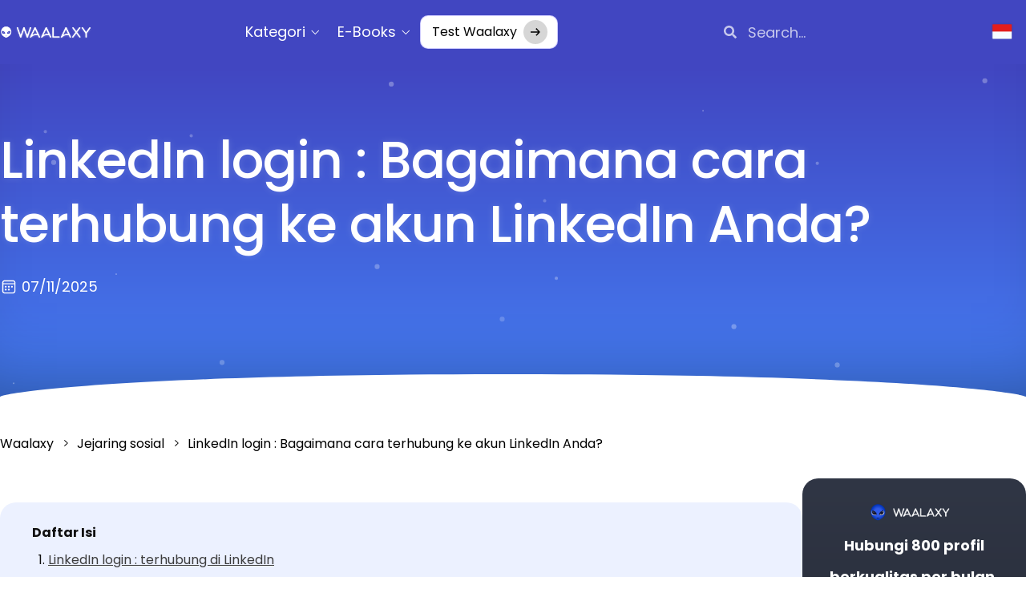

--- FILE ---
content_type: text/html; charset=UTF-8
request_url: https://blog.waalaxy.com/id/linkedin-login-kami/
body_size: 145799
content:
<!doctype html>
<html lang="id-ID" prefix="og: https://ogp.me/ns#">
<head>
	<meta charset="UTF-8"><script type="text/javascript">(window.NREUM||(NREUM={})).init={privacy:{cookies_enabled:true},ajax:{deny_list:["bam.eu01.nr-data.net"]},feature_flags:["soft_nav"],distributed_tracing:{enabled:true}};(window.NREUM||(NREUM={})).loader_config={agentID:"538587389",accountID:"3367521",trustKey:"3367521",xpid:"VwUBVlNRCRAEU1daAAIFU1Q=",licenseKey:"NRJS-573cb67bc9280d2eb30",applicationID:"476873250",browserID:"538587389"};;/*! For license information please see nr-loader-spa-1.308.0.min.js.LICENSE.txt */
(()=>{var e,t,r={384:(e,t,r)=>{"use strict";r.d(t,{NT:()=>a,US:()=>u,Zm:()=>o,bQ:()=>d,dV:()=>c,pV:()=>l});var n=r(6154),i=r(1863),s=r(1910);const a={beacon:"bam.nr-data.net",errorBeacon:"bam.nr-data.net"};function o(){return n.gm.NREUM||(n.gm.NREUM={}),void 0===n.gm.newrelic&&(n.gm.newrelic=n.gm.NREUM),n.gm.NREUM}function c(){let e=o();return e.o||(e.o={ST:n.gm.setTimeout,SI:n.gm.setImmediate||n.gm.setInterval,CT:n.gm.clearTimeout,XHR:n.gm.XMLHttpRequest,REQ:n.gm.Request,EV:n.gm.Event,PR:n.gm.Promise,MO:n.gm.MutationObserver,FETCH:n.gm.fetch,WS:n.gm.WebSocket},(0,s.i)(...Object.values(e.o))),e}function d(e,t){let r=o();r.initializedAgents??={},t.initializedAt={ms:(0,i.t)(),date:new Date},r.initializedAgents[e]=t}function u(e,t){o()[e]=t}function l(){return function(){let e=o();const t=e.info||{};e.info={beacon:a.beacon,errorBeacon:a.errorBeacon,...t}}(),function(){let e=o();const t=e.init||{};e.init={...t}}(),c(),function(){let e=o();const t=e.loader_config||{};e.loader_config={...t}}(),o()}},782:(e,t,r)=>{"use strict";r.d(t,{T:()=>n});const n=r(860).K7.pageViewTiming},860:(e,t,r)=>{"use strict";r.d(t,{$J:()=>u,K7:()=>c,P3:()=>d,XX:()=>i,Yy:()=>o,df:()=>s,qY:()=>n,v4:()=>a});const n="events",i="jserrors",s="browser/blobs",a="rum",o="browser/logs",c={ajax:"ajax",genericEvents:"generic_events",jserrors:i,logging:"logging",metrics:"metrics",pageAction:"page_action",pageViewEvent:"page_view_event",pageViewTiming:"page_view_timing",sessionReplay:"session_replay",sessionTrace:"session_trace",softNav:"soft_navigations",spa:"spa"},d={[c.pageViewEvent]:1,[c.pageViewTiming]:2,[c.metrics]:3,[c.jserrors]:4,[c.spa]:5,[c.ajax]:6,[c.sessionTrace]:7,[c.softNav]:8,[c.sessionReplay]:9,[c.logging]:10,[c.genericEvents]:11},u={[c.pageViewEvent]:a,[c.pageViewTiming]:n,[c.ajax]:n,[c.spa]:n,[c.softNav]:n,[c.metrics]:i,[c.jserrors]:i,[c.sessionTrace]:s,[c.sessionReplay]:s,[c.logging]:o,[c.genericEvents]:"ins"}},944:(e,t,r)=>{"use strict";r.d(t,{R:()=>i});var n=r(3241);function i(e,t){"function"==typeof console.debug&&(console.debug("New Relic Warning: https://github.com/newrelic/newrelic-browser-agent/blob/main/docs/warning-codes.md#".concat(e),t),(0,n.W)({agentIdentifier:null,drained:null,type:"data",name:"warn",feature:"warn",data:{code:e,secondary:t}}))}},993:(e,t,r)=>{"use strict";r.d(t,{A$:()=>s,ET:()=>a,TZ:()=>o,p_:()=>i});var n=r(860);const i={ERROR:"ERROR",WARN:"WARN",INFO:"INFO",DEBUG:"DEBUG",TRACE:"TRACE"},s={OFF:0,ERROR:1,WARN:2,INFO:3,DEBUG:4,TRACE:5},a="log",o=n.K7.logging},1541:(e,t,r)=>{"use strict";r.d(t,{U:()=>i,f:()=>n});const n={MFE:"MFE",BA:"BA"};function i(e,t){if(2!==t?.harvestEndpointVersion)return{};const r=t.agentRef.runtime.appMetadata.agents[0].entityGuid;return e?{"source.id":e.id,"source.name":e.name,"source.type":e.type,"parent.id":e.parent?.id||r,"parent.type":e.parent?.type||n.BA}:{"entity.guid":r,appId:t.agentRef.info.applicationID}}},1687:(e,t,r)=>{"use strict";r.d(t,{Ak:()=>d,Ze:()=>h,x3:()=>u});var n=r(3241),i=r(7836),s=r(3606),a=r(860),o=r(2646);const c={};function d(e,t){const r={staged:!1,priority:a.P3[t]||0};l(e),c[e].get(t)||c[e].set(t,r)}function u(e,t){e&&c[e]&&(c[e].get(t)&&c[e].delete(t),p(e,t,!1),c[e].size&&f(e))}function l(e){if(!e)throw new Error("agentIdentifier required");c[e]||(c[e]=new Map)}function h(e="",t="feature",r=!1){if(l(e),!e||!c[e].get(t)||r)return p(e,t);c[e].get(t).staged=!0,f(e)}function f(e){const t=Array.from(c[e]);t.every(([e,t])=>t.staged)&&(t.sort((e,t)=>e[1].priority-t[1].priority),t.forEach(([t])=>{c[e].delete(t),p(e,t)}))}function p(e,t,r=!0){const a=e?i.ee.get(e):i.ee,c=s.i.handlers;if(!a.aborted&&a.backlog&&c){if((0,n.W)({agentIdentifier:e,type:"lifecycle",name:"drain",feature:t}),r){const e=a.backlog[t],r=c[t];if(r){for(let t=0;e&&t<e.length;++t)g(e[t],r);Object.entries(r).forEach(([e,t])=>{Object.values(t||{}).forEach(t=>{t[0]?.on&&t[0]?.context()instanceof o.y&&t[0].on(e,t[1])})})}}a.isolatedBacklog||delete c[t],a.backlog[t]=null,a.emit("drain-"+t,[])}}function g(e,t){var r=e[1];Object.values(t[r]||{}).forEach(t=>{var r=e[0];if(t[0]===r){var n=t[1],i=e[3],s=e[2];n.apply(i,s)}})}},1738:(e,t,r)=>{"use strict";r.d(t,{U:()=>f,Y:()=>h});var n=r(3241),i=r(9908),s=r(1863),a=r(944),o=r(5701),c=r(3969),d=r(8362),u=r(860),l=r(4261);function h(e,t,r,s){const h=s||r;!h||h[e]&&h[e]!==d.d.prototype[e]||(h[e]=function(){(0,i.p)(c.xV,["API/"+e+"/called"],void 0,u.K7.metrics,r.ee),(0,n.W)({agentIdentifier:r.agentIdentifier,drained:!!o.B?.[r.agentIdentifier],type:"data",name:"api",feature:l.Pl+e,data:{}});try{return t.apply(this,arguments)}catch(e){(0,a.R)(23,e)}})}function f(e,t,r,n,a){const o=e.info;null===r?delete o.jsAttributes[t]:o.jsAttributes[t]=r,(a||null===r)&&(0,i.p)(l.Pl+n,[(0,s.t)(),t,r],void 0,"session",e.ee)}},1741:(e,t,r)=>{"use strict";r.d(t,{W:()=>s});var n=r(944),i=r(4261);class s{#e(e,...t){if(this[e]!==s.prototype[e])return this[e](...t);(0,n.R)(35,e)}addPageAction(e,t){return this.#e(i.hG,e,t)}register(e){return this.#e(i.eY,e)}recordCustomEvent(e,t){return this.#e(i.fF,e,t)}setPageViewName(e,t){return this.#e(i.Fw,e,t)}setCustomAttribute(e,t,r){return this.#e(i.cD,e,t,r)}noticeError(e,t){return this.#e(i.o5,e,t)}setUserId(e,t=!1){return this.#e(i.Dl,e,t)}setApplicationVersion(e){return this.#e(i.nb,e)}setErrorHandler(e){return this.#e(i.bt,e)}addRelease(e,t){return this.#e(i.k6,e,t)}log(e,t){return this.#e(i.$9,e,t)}start(){return this.#e(i.d3)}finished(e){return this.#e(i.BL,e)}recordReplay(){return this.#e(i.CH)}pauseReplay(){return this.#e(i.Tb)}addToTrace(e){return this.#e(i.U2,e)}setCurrentRouteName(e){return this.#e(i.PA,e)}interaction(e){return this.#e(i.dT,e)}wrapLogger(e,t,r){return this.#e(i.Wb,e,t,r)}measure(e,t){return this.#e(i.V1,e,t)}consent(e){return this.#e(i.Pv,e)}}},1863:(e,t,r)=>{"use strict";function n(){return Math.floor(performance.now())}r.d(t,{t:()=>n})},1910:(e,t,r)=>{"use strict";r.d(t,{i:()=>s});var n=r(944);const i=new Map;function s(...e){return e.every(e=>{if(i.has(e))return i.get(e);const t="function"==typeof e?e.toString():"",r=t.includes("[native code]"),s=t.includes("nrWrapper");return r||s||(0,n.R)(64,e?.name||t),i.set(e,r),r})}},2555:(e,t,r)=>{"use strict";r.d(t,{D:()=>o,f:()=>a});var n=r(384),i=r(8122);const s={beacon:n.NT.beacon,errorBeacon:n.NT.errorBeacon,licenseKey:void 0,applicationID:void 0,sa:void 0,queueTime:void 0,applicationTime:void 0,ttGuid:void 0,user:void 0,account:void 0,product:void 0,extra:void 0,jsAttributes:{},userAttributes:void 0,atts:void 0,transactionName:void 0,tNamePlain:void 0};function a(e){try{return!!e.licenseKey&&!!e.errorBeacon&&!!e.applicationID}catch(e){return!1}}const o=e=>(0,i.a)(e,s)},2614:(e,t,r)=>{"use strict";r.d(t,{BB:()=>a,H3:()=>n,g:()=>d,iL:()=>c,tS:()=>o,uh:()=>i,wk:()=>s});const n="NRBA",i="SESSION",s=144e5,a=18e5,o={STARTED:"session-started",PAUSE:"session-pause",RESET:"session-reset",RESUME:"session-resume",UPDATE:"session-update"},c={SAME_TAB:"same-tab",CROSS_TAB:"cross-tab"},d={OFF:0,FULL:1,ERROR:2}},2646:(e,t,r)=>{"use strict";r.d(t,{y:()=>n});class n{constructor(e){this.contextId=e}}},2843:(e,t,r)=>{"use strict";r.d(t,{G:()=>s,u:()=>i});var n=r(3878);function i(e,t=!1,r,i){(0,n.DD)("visibilitychange",function(){if(t)return void("hidden"===document.visibilityState&&e());e(document.visibilityState)},r,i)}function s(e,t,r){(0,n.sp)("pagehide",e,t,r)}},3241:(e,t,r)=>{"use strict";r.d(t,{W:()=>s});var n=r(6154);const i="newrelic";function s(e={}){try{n.gm.dispatchEvent(new CustomEvent(i,{detail:e}))}catch(e){}}},3304:(e,t,r)=>{"use strict";r.d(t,{A:()=>s});var n=r(7836);const i=()=>{const e=new WeakSet;return(t,r)=>{if("object"==typeof r&&null!==r){if(e.has(r))return;e.add(r)}return r}};function s(e){try{return JSON.stringify(e,i())??""}catch(e){try{n.ee.emit("internal-error",[e])}catch(e){}return""}}},3333:(e,t,r)=>{"use strict";r.d(t,{$v:()=>u,TZ:()=>n,Xh:()=>c,Zp:()=>i,kd:()=>d,mq:()=>o,nf:()=>a,qN:()=>s});const n=r(860).K7.genericEvents,i=["auxclick","click","copy","keydown","paste","scrollend"],s=["focus","blur"],a=4,o=1e3,c=2e3,d=["PageAction","UserAction","BrowserPerformance"],u={RESOURCES:"experimental.resources",REGISTER:"register"}},3434:(e,t,r)=>{"use strict";r.d(t,{Jt:()=>s,YM:()=>d});var n=r(7836),i=r(5607);const s="nr@original:".concat(i.W),a=50;var o=Object.prototype.hasOwnProperty,c=!1;function d(e,t){return e||(e=n.ee),r.inPlace=function(e,t,n,i,s){n||(n="");const a="-"===n.charAt(0);for(let o=0;o<t.length;o++){const c=t[o],d=e[c];l(d)||(e[c]=r(d,a?c+n:n,i,c,s))}},r.flag=s,r;function r(t,r,n,c,d){return l(t)?t:(r||(r=""),nrWrapper[s]=t,function(e,t,r){if(Object.defineProperty&&Object.keys)try{return Object.keys(e).forEach(function(r){Object.defineProperty(t,r,{get:function(){return e[r]},set:function(t){return e[r]=t,t}})}),t}catch(e){u([e],r)}for(var n in e)o.call(e,n)&&(t[n]=e[n])}(t,nrWrapper,e),nrWrapper);function nrWrapper(){var s,o,l,h;let f;try{o=this,s=[...arguments],l="function"==typeof n?n(s,o):n||{}}catch(t){u([t,"",[s,o,c],l],e)}i(r+"start",[s,o,c],l,d);const p=performance.now();let g;try{return h=t.apply(o,s),g=performance.now(),h}catch(e){throw g=performance.now(),i(r+"err",[s,o,e],l,d),f=e,f}finally{const e=g-p,t={start:p,end:g,duration:e,isLongTask:e>=a,methodName:c,thrownError:f};t.isLongTask&&i("long-task",[t,o],l,d),i(r+"end",[s,o,h],l,d)}}}function i(r,n,i,s){if(!c||t){var a=c;c=!0;try{e.emit(r,n,i,t,s)}catch(t){u([t,r,n,i],e)}c=a}}}function u(e,t){t||(t=n.ee);try{t.emit("internal-error",e)}catch(e){}}function l(e){return!(e&&"function"==typeof e&&e.apply&&!e[s])}},3606:(e,t,r)=>{"use strict";r.d(t,{i:()=>s});var n=r(9908);s.on=a;var i=s.handlers={};function s(e,t,r,s){a(s||n.d,i,e,t,r)}function a(e,t,r,i,s){s||(s="feature"),e||(e=n.d);var a=t[s]=t[s]||{};(a[r]=a[r]||[]).push([e,i])}},3738:(e,t,r)=>{"use strict";r.d(t,{He:()=>i,Kp:()=>o,Lc:()=>d,Rz:()=>u,TZ:()=>n,bD:()=>s,d3:()=>a,jx:()=>l,sl:()=>h,uP:()=>c});const n=r(860).K7.sessionTrace,i="bstResource",s="resource",a="-start",o="-end",c="fn"+a,d="fn"+o,u="pushState",l=1e3,h=3e4},3785:(e,t,r)=>{"use strict";r.d(t,{R:()=>c,b:()=>d});var n=r(9908),i=r(1863),s=r(860),a=r(3969),o=r(993);function c(e,t,r={},c=o.p_.INFO,d=!0,u,l=(0,i.t)()){(0,n.p)(a.xV,["API/logging/".concat(c.toLowerCase(),"/called")],void 0,s.K7.metrics,e),(0,n.p)(o.ET,[l,t,r,c,d,u],void 0,s.K7.logging,e)}function d(e){return"string"==typeof e&&Object.values(o.p_).some(t=>t===e.toUpperCase().trim())}},3878:(e,t,r)=>{"use strict";function n(e,t){return{capture:e,passive:!1,signal:t}}function i(e,t,r=!1,i){window.addEventListener(e,t,n(r,i))}function s(e,t,r=!1,i){document.addEventListener(e,t,n(r,i))}r.d(t,{DD:()=>s,jT:()=>n,sp:()=>i})},3962:(e,t,r)=>{"use strict";r.d(t,{AM:()=>a,O2:()=>l,OV:()=>s,Qu:()=>h,TZ:()=>c,ih:()=>f,pP:()=>o,t1:()=>u,tC:()=>i,wD:()=>d});var n=r(860);const i=["click","keydown","submit"],s="popstate",a="api",o="initialPageLoad",c=n.K7.softNav,d=5e3,u=500,l={INITIAL_PAGE_LOAD:"",ROUTE_CHANGE:1,UNSPECIFIED:2},h={INTERACTION:1,AJAX:2,CUSTOM_END:3,CUSTOM_TRACER:4},f={IP:"in progress",PF:"pending finish",FIN:"finished",CAN:"cancelled"}},3969:(e,t,r)=>{"use strict";r.d(t,{TZ:()=>n,XG:()=>o,rs:()=>i,xV:()=>a,z_:()=>s});const n=r(860).K7.metrics,i="sm",s="cm",a="storeSupportabilityMetrics",o="storeEventMetrics"},4234:(e,t,r)=>{"use strict";r.d(t,{W:()=>s});var n=r(7836),i=r(1687);class s{constructor(e,t){this.agentIdentifier=e,this.ee=n.ee.get(e),this.featureName=t,this.blocked=!1}deregisterDrain(){(0,i.x3)(this.agentIdentifier,this.featureName)}}},4261:(e,t,r)=>{"use strict";r.d(t,{$9:()=>u,BL:()=>c,CH:()=>p,Dl:()=>R,Fw:()=>w,PA:()=>v,Pl:()=>n,Pv:()=>A,Tb:()=>h,U2:()=>a,V1:()=>E,Wb:()=>T,bt:()=>y,cD:()=>b,d3:()=>x,dT:()=>d,eY:()=>g,fF:()=>f,hG:()=>s,hw:()=>i,k6:()=>o,nb:()=>m,o5:()=>l});const n="api-",i=n+"ixn-",s="addPageAction",a="addToTrace",o="addRelease",c="finished",d="interaction",u="log",l="noticeError",h="pauseReplay",f="recordCustomEvent",p="recordReplay",g="register",m="setApplicationVersion",v="setCurrentRouteName",b="setCustomAttribute",y="setErrorHandler",w="setPageViewName",R="setUserId",x="start",T="wrapLogger",E="measure",A="consent"},5205:(e,t,r)=>{"use strict";r.d(t,{j:()=>S});var n=r(384),i=r(1741);var s=r(2555),a=r(3333);const o=e=>{if(!e||"string"!=typeof e)return!1;try{document.createDocumentFragment().querySelector(e)}catch{return!1}return!0};var c=r(2614),d=r(944),u=r(8122);const l="[data-nr-mask]",h=e=>(0,u.a)(e,(()=>{const e={feature_flags:[],experimental:{allow_registered_children:!1,resources:!1},mask_selector:"*",block_selector:"[data-nr-block]",mask_input_options:{color:!1,date:!1,"datetime-local":!1,email:!1,month:!1,number:!1,range:!1,search:!1,tel:!1,text:!1,time:!1,url:!1,week:!1,textarea:!1,select:!1,password:!0}};return{ajax:{deny_list:void 0,block_internal:!0,enabled:!0,autoStart:!0},api:{get allow_registered_children(){return e.feature_flags.includes(a.$v.REGISTER)||e.experimental.allow_registered_children},set allow_registered_children(t){e.experimental.allow_registered_children=t},duplicate_registered_data:!1},browser_consent_mode:{enabled:!1},distributed_tracing:{enabled:void 0,exclude_newrelic_header:void 0,cors_use_newrelic_header:void 0,cors_use_tracecontext_headers:void 0,allowed_origins:void 0},get feature_flags(){return e.feature_flags},set feature_flags(t){e.feature_flags=t},generic_events:{enabled:!0,autoStart:!0},harvest:{interval:30},jserrors:{enabled:!0,autoStart:!0},logging:{enabled:!0,autoStart:!0},metrics:{enabled:!0,autoStart:!0},obfuscate:void 0,page_action:{enabled:!0},page_view_event:{enabled:!0,autoStart:!0},page_view_timing:{enabled:!0,autoStart:!0},performance:{capture_marks:!1,capture_measures:!1,capture_detail:!0,resources:{get enabled(){return e.feature_flags.includes(a.$v.RESOURCES)||e.experimental.resources},set enabled(t){e.experimental.resources=t},asset_types:[],first_party_domains:[],ignore_newrelic:!0}},privacy:{cookies_enabled:!0},proxy:{assets:void 0,beacon:void 0},session:{expiresMs:c.wk,inactiveMs:c.BB},session_replay:{autoStart:!0,enabled:!1,preload:!1,sampling_rate:10,error_sampling_rate:100,collect_fonts:!1,inline_images:!1,fix_stylesheets:!0,mask_all_inputs:!0,get mask_text_selector(){return e.mask_selector},set mask_text_selector(t){o(t)?e.mask_selector="".concat(t,",").concat(l):""===t||null===t?e.mask_selector=l:(0,d.R)(5,t)},get block_class(){return"nr-block"},get ignore_class(){return"nr-ignore"},get mask_text_class(){return"nr-mask"},get block_selector(){return e.block_selector},set block_selector(t){o(t)?e.block_selector+=",".concat(t):""!==t&&(0,d.R)(6,t)},get mask_input_options(){return e.mask_input_options},set mask_input_options(t){t&&"object"==typeof t?e.mask_input_options={...t,password:!0}:(0,d.R)(7,t)}},session_trace:{enabled:!0,autoStart:!0},soft_navigations:{enabled:!0,autoStart:!0},spa:{enabled:!0,autoStart:!0},ssl:void 0,user_actions:{enabled:!0,elementAttributes:["id","className","tagName","type"]}}})());var f=r(6154),p=r(9324);let g=0;const m={buildEnv:p.F3,distMethod:p.Xs,version:p.xv,originTime:f.WN},v={consented:!1},b={appMetadata:{},get consented(){return this.session?.state?.consent||v.consented},set consented(e){v.consented=e},customTransaction:void 0,denyList:void 0,disabled:!1,harvester:void 0,isolatedBacklog:!1,isRecording:!1,loaderType:void 0,maxBytes:3e4,obfuscator:void 0,onerror:void 0,ptid:void 0,releaseIds:{},session:void 0,timeKeeper:void 0,registeredEntities:[],jsAttributesMetadata:{bytes:0},get harvestCount(){return++g}},y=e=>{const t=(0,u.a)(e,b),r=Object.keys(m).reduce((e,t)=>(e[t]={value:m[t],writable:!1,configurable:!0,enumerable:!0},e),{});return Object.defineProperties(t,r)};var w=r(5701);const R=e=>{const t=e.startsWith("http");e+="/",r.p=t?e:"https://"+e};var x=r(7836),T=r(3241);const E={accountID:void 0,trustKey:void 0,agentID:void 0,licenseKey:void 0,applicationID:void 0,xpid:void 0},A=e=>(0,u.a)(e,E),_=new Set;function S(e,t={},r,a){let{init:o,info:c,loader_config:d,runtime:u={},exposed:l=!0}=t;if(!c){const e=(0,n.pV)();o=e.init,c=e.info,d=e.loader_config}e.init=h(o||{}),e.loader_config=A(d||{}),c.jsAttributes??={},f.bv&&(c.jsAttributes.isWorker=!0),e.info=(0,s.D)(c);const p=e.init,g=[c.beacon,c.errorBeacon];_.has(e.agentIdentifier)||(p.proxy.assets&&(R(p.proxy.assets),g.push(p.proxy.assets)),p.proxy.beacon&&g.push(p.proxy.beacon),e.beacons=[...g],function(e){const t=(0,n.pV)();Object.getOwnPropertyNames(i.W.prototype).forEach(r=>{const n=i.W.prototype[r];if("function"!=typeof n||"constructor"===n)return;let s=t[r];e[r]&&!1!==e.exposed&&"micro-agent"!==e.runtime?.loaderType&&(t[r]=(...t)=>{const n=e[r](...t);return s?s(...t):n})})}(e),(0,n.US)("activatedFeatures",w.B)),u.denyList=[...p.ajax.deny_list||[],...p.ajax.block_internal?g:[]],u.ptid=e.agentIdentifier,u.loaderType=r,e.runtime=y(u),_.has(e.agentIdentifier)||(e.ee=x.ee.get(e.agentIdentifier),e.exposed=l,(0,T.W)({agentIdentifier:e.agentIdentifier,drained:!!w.B?.[e.agentIdentifier],type:"lifecycle",name:"initialize",feature:void 0,data:e.config})),_.add(e.agentIdentifier)}},5270:(e,t,r)=>{"use strict";r.d(t,{Aw:()=>a,SR:()=>s,rF:()=>o});var n=r(384),i=r(7767);function s(e){return!!(0,n.dV)().o.MO&&(0,i.V)(e)&&!0===e?.session_trace.enabled}function a(e){return!0===e?.session_replay.preload&&s(e)}function o(e,t){try{if("string"==typeof t?.type){if("password"===t.type.toLowerCase())return"*".repeat(e?.length||0);if(void 0!==t?.dataset?.nrUnmask||t?.classList?.contains("nr-unmask"))return e}}catch(e){}return"string"==typeof e?e.replace(/[\S]/g,"*"):"*".repeat(e?.length||0)}},5289:(e,t,r)=>{"use strict";r.d(t,{GG:()=>a,Qr:()=>c,sB:()=>o});var n=r(3878),i=r(6389);function s(){return"undefined"==typeof document||"complete"===document.readyState}function a(e,t){if(s())return e();const r=(0,i.J)(e),a=setInterval(()=>{s()&&(clearInterval(a),r())},500);(0,n.sp)("load",r,t)}function o(e){if(s())return e();(0,n.DD)("DOMContentLoaded",e)}function c(e){if(s())return e();(0,n.sp)("popstate",e)}},5607:(e,t,r)=>{"use strict";r.d(t,{W:()=>n});const n=(0,r(9566).bz)()},5701:(e,t,r)=>{"use strict";r.d(t,{B:()=>s,t:()=>a});var n=r(3241);const i=new Set,s={};function a(e,t){const r=t.agentIdentifier;s[r]??={},e&&"object"==typeof e&&(i.has(r)||(t.ee.emit("rumresp",[e]),s[r]=e,i.add(r),(0,n.W)({agentIdentifier:r,loaded:!0,drained:!0,type:"lifecycle",name:"load",feature:void 0,data:e})))}},6154:(e,t,r)=>{"use strict";r.d(t,{OF:()=>d,RI:()=>i,WN:()=>h,bv:()=>s,eN:()=>f,gm:()=>a,lR:()=>l,m:()=>c,mw:()=>o,sb:()=>u});var n=r(1863);const i="undefined"!=typeof window&&!!window.document,s="undefined"!=typeof WorkerGlobalScope&&("undefined"!=typeof self&&self instanceof WorkerGlobalScope&&self.navigator instanceof WorkerNavigator||"undefined"!=typeof globalThis&&globalThis instanceof WorkerGlobalScope&&globalThis.navigator instanceof WorkerNavigator),a=i?window:"undefined"!=typeof WorkerGlobalScope&&("undefined"!=typeof self&&self instanceof WorkerGlobalScope&&self||"undefined"!=typeof globalThis&&globalThis instanceof WorkerGlobalScope&&globalThis),o=Boolean("hidden"===a?.document?.visibilityState),c=""+a?.location,d=/iPad|iPhone|iPod/.test(a.navigator?.userAgent),u=d&&"undefined"==typeof SharedWorker,l=(()=>{const e=a.navigator?.userAgent?.match(/Firefox[/\s](\d+\.\d+)/);return Array.isArray(e)&&e.length>=2?+e[1]:0})(),h=Date.now()-(0,n.t)(),f=()=>"undefined"!=typeof PerformanceNavigationTiming&&a?.performance?.getEntriesByType("navigation")?.[0]?.responseStart},6344:(e,t,r)=>{"use strict";r.d(t,{BB:()=>u,Qb:()=>l,TZ:()=>i,Ug:()=>a,Vh:()=>s,_s:()=>o,bc:()=>d,yP:()=>c});var n=r(2614);const i=r(860).K7.sessionReplay,s="errorDuringReplay",a=.12,o={DomContentLoaded:0,Load:1,FullSnapshot:2,IncrementalSnapshot:3,Meta:4,Custom:5},c={[n.g.ERROR]:15e3,[n.g.FULL]:3e5,[n.g.OFF]:0},d={RESET:{message:"Session was reset",sm:"Reset"},IMPORT:{message:"Recorder failed to import",sm:"Import"},TOO_MANY:{message:"429: Too Many Requests",sm:"Too-Many"},TOO_BIG:{message:"Payload was too large",sm:"Too-Big"},CROSS_TAB:{message:"Session Entity was set to OFF on another tab",sm:"Cross-Tab"},ENTITLEMENTS:{message:"Session Replay is not allowed and will not be started",sm:"Entitlement"}},u=5e3,l={API:"api",RESUME:"resume",SWITCH_TO_FULL:"switchToFull",INITIALIZE:"initialize",PRELOAD:"preload"}},6389:(e,t,r)=>{"use strict";function n(e,t=500,r={}){const n=r?.leading||!1;let i;return(...r)=>{n&&void 0===i&&(e.apply(this,r),i=setTimeout(()=>{i=clearTimeout(i)},t)),n||(clearTimeout(i),i=setTimeout(()=>{e.apply(this,r)},t))}}function i(e){let t=!1;return(...r)=>{t||(t=!0,e.apply(this,r))}}r.d(t,{J:()=>i,s:()=>n})},6630:(e,t,r)=>{"use strict";r.d(t,{T:()=>n});const n=r(860).K7.pageViewEvent},6774:(e,t,r)=>{"use strict";r.d(t,{T:()=>n});const n=r(860).K7.jserrors},7295:(e,t,r)=>{"use strict";r.d(t,{Xv:()=>a,gX:()=>i,iW:()=>s});var n=[];function i(e){if(!e||s(e))return!1;if(0===n.length)return!0;if("*"===n[0].hostname)return!1;for(var t=0;t<n.length;t++){var r=n[t];if(r.hostname.test(e.hostname)&&r.pathname.test(e.pathname))return!1}return!0}function s(e){return void 0===e.hostname}function a(e){if(n=[],e&&e.length)for(var t=0;t<e.length;t++){let r=e[t];if(!r)continue;if("*"===r)return void(n=[{hostname:"*"}]);0===r.indexOf("http://")?r=r.substring(7):0===r.indexOf("https://")&&(r=r.substring(8));const i=r.indexOf("/");let s,a;i>0?(s=r.substring(0,i),a=r.substring(i)):(s=r,a="*");let[c]=s.split(":");n.push({hostname:o(c),pathname:o(a,!0)})}}function o(e,t=!1){const r=e.replace(/[.+?^${}()|[\]\\]/g,e=>"\\"+e).replace(/\*/g,".*?");return new RegExp((t?"^":"")+r+"$")}},7485:(e,t,r)=>{"use strict";r.d(t,{D:()=>i});var n=r(6154);function i(e){if(0===(e||"").indexOf("data:"))return{protocol:"data"};try{const t=new URL(e,location.href),r={port:t.port,hostname:t.hostname,pathname:t.pathname,search:t.search,protocol:t.protocol.slice(0,t.protocol.indexOf(":")),sameOrigin:t.protocol===n.gm?.location?.protocol&&t.host===n.gm?.location?.host};return r.port&&""!==r.port||("http:"===t.protocol&&(r.port="80"),"https:"===t.protocol&&(r.port="443")),r.pathname&&""!==r.pathname?r.pathname.startsWith("/")||(r.pathname="/".concat(r.pathname)):r.pathname="/",r}catch(e){return{}}}},7699:(e,t,r)=>{"use strict";r.d(t,{It:()=>s,KC:()=>o,No:()=>i,qh:()=>a});var n=r(860);const i=16e3,s=1e6,a="SESSION_ERROR",o={[n.K7.logging]:!0,[n.K7.genericEvents]:!1,[n.K7.jserrors]:!1,[n.K7.ajax]:!1}},7767:(e,t,r)=>{"use strict";r.d(t,{V:()=>i});var n=r(6154);const i=e=>n.RI&&!0===e?.privacy.cookies_enabled},7836:(e,t,r)=>{"use strict";r.d(t,{P:()=>o,ee:()=>c});var n=r(384),i=r(8990),s=r(2646),a=r(5607);const o="nr@context:".concat(a.W),c=function e(t,r){var n={},a={},u={},l=!1;try{l=16===r.length&&d.initializedAgents?.[r]?.runtime.isolatedBacklog}catch(e){}var h={on:p,addEventListener:p,removeEventListener:function(e,t){var r=n[e];if(!r)return;for(var i=0;i<r.length;i++)r[i]===t&&r.splice(i,1)},emit:function(e,r,n,i,s){!1!==s&&(s=!0);if(c.aborted&&!i)return;t&&s&&t.emit(e,r,n);var o=f(n);g(e).forEach(e=>{e.apply(o,r)});var d=v()[a[e]];d&&d.push([h,e,r,o]);return o},get:m,listeners:g,context:f,buffer:function(e,t){const r=v();if(t=t||"feature",h.aborted)return;Object.entries(e||{}).forEach(([e,n])=>{a[n]=t,t in r||(r[t]=[])})},abort:function(){h._aborted=!0,Object.keys(h.backlog).forEach(e=>{delete h.backlog[e]})},isBuffering:function(e){return!!v()[a[e]]},debugId:r,backlog:l?{}:t&&"object"==typeof t.backlog?t.backlog:{},isolatedBacklog:l};return Object.defineProperty(h,"aborted",{get:()=>{let e=h._aborted||!1;return e||(t&&(e=t.aborted),e)}}),h;function f(e){return e&&e instanceof s.y?e:e?(0,i.I)(e,o,()=>new s.y(o)):new s.y(o)}function p(e,t){n[e]=g(e).concat(t)}function g(e){return n[e]||[]}function m(t){return u[t]=u[t]||e(h,t)}function v(){return h.backlog}}(void 0,"globalEE"),d=(0,n.Zm)();d.ee||(d.ee=c)},8122:(e,t,r)=>{"use strict";r.d(t,{a:()=>i});var n=r(944);function i(e,t){try{if(!e||"object"!=typeof e)return(0,n.R)(3);if(!t||"object"!=typeof t)return(0,n.R)(4);const r=Object.create(Object.getPrototypeOf(t),Object.getOwnPropertyDescriptors(t)),s=0===Object.keys(r).length?e:r;for(let a in s)if(void 0!==e[a])try{if(null===e[a]){r[a]=null;continue}Array.isArray(e[a])&&Array.isArray(t[a])?r[a]=Array.from(new Set([...e[a],...t[a]])):"object"==typeof e[a]&&"object"==typeof t[a]?r[a]=i(e[a],t[a]):r[a]=e[a]}catch(e){r[a]||(0,n.R)(1,e)}return r}catch(e){(0,n.R)(2,e)}}},8139:(e,t,r)=>{"use strict";r.d(t,{u:()=>h});var n=r(7836),i=r(3434),s=r(8990),a=r(6154);const o={},c=a.gm.XMLHttpRequest,d="addEventListener",u="removeEventListener",l="nr@wrapped:".concat(n.P);function h(e){var t=function(e){return(e||n.ee).get("events")}(e);if(o[t.debugId]++)return t;o[t.debugId]=1;var r=(0,i.YM)(t,!0);function h(e){r.inPlace(e,[d,u],"-",p)}function p(e,t){return e[1]}return"getPrototypeOf"in Object&&(a.RI&&f(document,h),c&&f(c.prototype,h),f(a.gm,h)),t.on(d+"-start",function(e,t){var n=e[1];if(null!==n&&("function"==typeof n||"object"==typeof n)&&"newrelic"!==e[0]){var i=(0,s.I)(n,l,function(){var e={object:function(){if("function"!=typeof n.handleEvent)return;return n.handleEvent.apply(n,arguments)},function:n}[typeof n];return e?r(e,"fn-",null,e.name||"anonymous"):n});this.wrapped=e[1]=i}}),t.on(u+"-start",function(e){e[1]=this.wrapped||e[1]}),t}function f(e,t,...r){let n=e;for(;"object"==typeof n&&!Object.prototype.hasOwnProperty.call(n,d);)n=Object.getPrototypeOf(n);n&&t(n,...r)}},8362:(e,t,r)=>{"use strict";r.d(t,{d:()=>s});var n=r(9566),i=r(1741);class s extends i.W{agentIdentifier=(0,n.LA)(16)}},8374:(e,t,r)=>{r.nc=(()=>{try{return document?.currentScript?.nonce}catch(e){}return""})()},8990:(e,t,r)=>{"use strict";r.d(t,{I:()=>i});var n=Object.prototype.hasOwnProperty;function i(e,t,r){if(n.call(e,t))return e[t];var i=r();if(Object.defineProperty&&Object.keys)try{return Object.defineProperty(e,t,{value:i,writable:!0,enumerable:!1}),i}catch(e){}return e[t]=i,i}},9119:(e,t,r)=>{"use strict";r.d(t,{L:()=>s});var n=/([^?#]*)[^#]*(#[^?]*|$).*/,i=/([^?#]*)().*/;function s(e,t){return e?e.replace(t?n:i,"$1$2"):e}},9300:(e,t,r)=>{"use strict";r.d(t,{T:()=>n});const n=r(860).K7.ajax},9324:(e,t,r)=>{"use strict";r.d(t,{AJ:()=>a,F3:()=>i,Xs:()=>s,Yq:()=>o,xv:()=>n});const n="1.308.0",i="PROD",s="CDN",a="@newrelic/rrweb",o="1.0.1"},9566:(e,t,r)=>{"use strict";r.d(t,{LA:()=>o,ZF:()=>c,bz:()=>a,el:()=>d});var n=r(6154);const i="xxxxxxxx-xxxx-4xxx-yxxx-xxxxxxxxxxxx";function s(e,t){return e?15&e[t]:16*Math.random()|0}function a(){const e=n.gm?.crypto||n.gm?.msCrypto;let t,r=0;return e&&e.getRandomValues&&(t=e.getRandomValues(new Uint8Array(30))),i.split("").map(e=>"x"===e?s(t,r++).toString(16):"y"===e?(3&s()|8).toString(16):e).join("")}function o(e){const t=n.gm?.crypto||n.gm?.msCrypto;let r,i=0;t&&t.getRandomValues&&(r=t.getRandomValues(new Uint8Array(e)));const a=[];for(var o=0;o<e;o++)a.push(s(r,i++).toString(16));return a.join("")}function c(){return o(16)}function d(){return o(32)}},9908:(e,t,r)=>{"use strict";r.d(t,{d:()=>n,p:()=>i});var n=r(7836).ee.get("handle");function i(e,t,r,i,s){s?(s.buffer([e],i),s.emit(e,t,r)):(n.buffer([e],i),n.emit(e,t,r))}}},n={};function i(e){var t=n[e];if(void 0!==t)return t.exports;var s=n[e]={exports:{}};return r[e](s,s.exports,i),s.exports}i.m=r,i.d=(e,t)=>{for(var r in t)i.o(t,r)&&!i.o(e,r)&&Object.defineProperty(e,r,{enumerable:!0,get:t[r]})},i.f={},i.e=e=>Promise.all(Object.keys(i.f).reduce((t,r)=>(i.f[r](e,t),t),[])),i.u=e=>({212:"nr-spa-compressor",249:"nr-spa-recorder",478:"nr-spa"}[e]+"-1.308.0.min.js"),i.o=(e,t)=>Object.prototype.hasOwnProperty.call(e,t),e={},t="NRBA-1.308.0.PROD:",i.l=(r,n,s,a)=>{if(e[r])e[r].push(n);else{var o,c;if(void 0!==s)for(var d=document.getElementsByTagName("script"),u=0;u<d.length;u++){var l=d[u];if(l.getAttribute("src")==r||l.getAttribute("data-webpack")==t+s){o=l;break}}if(!o){c=!0;var h={478:"sha512-RSfSVnmHk59T/uIPbdSE0LPeqcEdF4/+XhfJdBuccH5rYMOEZDhFdtnh6X6nJk7hGpzHd9Ujhsy7lZEz/ORYCQ==",249:"sha512-ehJXhmntm85NSqW4MkhfQqmeKFulra3klDyY0OPDUE+sQ3GokHlPh1pmAzuNy//3j4ac6lzIbmXLvGQBMYmrkg==",212:"sha512-B9h4CR46ndKRgMBcK+j67uSR2RCnJfGefU+A7FrgR/k42ovXy5x/MAVFiSvFxuVeEk/pNLgvYGMp1cBSK/G6Fg=="};(o=document.createElement("script")).charset="utf-8",i.nc&&o.setAttribute("nonce",i.nc),o.setAttribute("data-webpack",t+s),o.src=r,0!==o.src.indexOf(window.location.origin+"/")&&(o.crossOrigin="anonymous"),h[a]&&(o.integrity=h[a])}e[r]=[n];var f=(t,n)=>{o.onerror=o.onload=null,clearTimeout(p);var i=e[r];if(delete e[r],o.parentNode&&o.parentNode.removeChild(o),i&&i.forEach(e=>e(n)),t)return t(n)},p=setTimeout(f.bind(null,void 0,{type:"timeout",target:o}),12e4);o.onerror=f.bind(null,o.onerror),o.onload=f.bind(null,o.onload),c&&document.head.appendChild(o)}},i.r=e=>{"undefined"!=typeof Symbol&&Symbol.toStringTag&&Object.defineProperty(e,Symbol.toStringTag,{value:"Module"}),Object.defineProperty(e,"__esModule",{value:!0})},i.p="https://js-agent.newrelic.com/",(()=>{var e={38:0,788:0};i.f.j=(t,r)=>{var n=i.o(e,t)?e[t]:void 0;if(0!==n)if(n)r.push(n[2]);else{var s=new Promise((r,i)=>n=e[t]=[r,i]);r.push(n[2]=s);var a=i.p+i.u(t),o=new Error;i.l(a,r=>{if(i.o(e,t)&&(0!==(n=e[t])&&(e[t]=void 0),n)){var s=r&&("load"===r.type?"missing":r.type),a=r&&r.target&&r.target.src;o.message="Loading chunk "+t+" failed: ("+s+": "+a+")",o.name="ChunkLoadError",o.type=s,o.request=a,n[1](o)}},"chunk-"+t,t)}};var t=(t,r)=>{var n,s,[a,o,c]=r,d=0;if(a.some(t=>0!==e[t])){for(n in o)i.o(o,n)&&(i.m[n]=o[n]);if(c)c(i)}for(t&&t(r);d<a.length;d++)s=a[d],i.o(e,s)&&e[s]&&e[s][0](),e[s]=0},r=self["webpackChunk:NRBA-1.308.0.PROD"]=self["webpackChunk:NRBA-1.308.0.PROD"]||[];r.forEach(t.bind(null,0)),r.push=t.bind(null,r.push.bind(r))})(),(()=>{"use strict";i(8374);var e=i(8362),t=i(860);const r=Object.values(t.K7);var n=i(5205);var s=i(9908),a=i(1863),o=i(4261),c=i(1738);var d=i(1687),u=i(4234),l=i(5289),h=i(6154),f=i(944),p=i(5270),g=i(7767),m=i(6389),v=i(7699);class b extends u.W{constructor(e,t){super(e.agentIdentifier,t),this.agentRef=e,this.abortHandler=void 0,this.featAggregate=void 0,this.loadedSuccessfully=void 0,this.onAggregateImported=new Promise(e=>{this.loadedSuccessfully=e}),this.deferred=Promise.resolve(),!1===e.init[this.featureName].autoStart?this.deferred=new Promise((t,r)=>{this.ee.on("manual-start-all",(0,m.J)(()=>{(0,d.Ak)(e.agentIdentifier,this.featureName),t()}))}):(0,d.Ak)(e.agentIdentifier,t)}importAggregator(e,t,r={}){if(this.featAggregate)return;const n=async()=>{let n;await this.deferred;try{if((0,g.V)(e.init)){const{setupAgentSession:t}=await i.e(478).then(i.bind(i,8766));n=t(e)}}catch(e){(0,f.R)(20,e),this.ee.emit("internal-error",[e]),(0,s.p)(v.qh,[e],void 0,this.featureName,this.ee)}try{if(!this.#t(this.featureName,n,e.init))return(0,d.Ze)(this.agentIdentifier,this.featureName),void this.loadedSuccessfully(!1);const{Aggregate:i}=await t();this.featAggregate=new i(e,r),e.runtime.harvester.initializedAggregates.push(this.featAggregate),this.loadedSuccessfully(!0)}catch(e){(0,f.R)(34,e),this.abortHandler?.(),(0,d.Ze)(this.agentIdentifier,this.featureName,!0),this.loadedSuccessfully(!1),this.ee&&this.ee.abort()}};h.RI?(0,l.GG)(()=>n(),!0):n()}#t(e,r,n){if(this.blocked)return!1;switch(e){case t.K7.sessionReplay:return(0,p.SR)(n)&&!!r;case t.K7.sessionTrace:return!!r;default:return!0}}}var y=i(6630),w=i(2614),R=i(3241);class x extends b{static featureName=y.T;constructor(e){var t;super(e,y.T),this.setupInspectionEvents(e.agentIdentifier),t=e,(0,c.Y)(o.Fw,function(e,r){"string"==typeof e&&("/"!==e.charAt(0)&&(e="/"+e),t.runtime.customTransaction=(r||"http://custom.transaction")+e,(0,s.p)(o.Pl+o.Fw,[(0,a.t)()],void 0,void 0,t.ee))},t),this.importAggregator(e,()=>i.e(478).then(i.bind(i,2467)))}setupInspectionEvents(e){const t=(t,r)=>{t&&(0,R.W)({agentIdentifier:e,timeStamp:t.timeStamp,loaded:"complete"===t.target.readyState,type:"window",name:r,data:t.target.location+""})};(0,l.sB)(e=>{t(e,"DOMContentLoaded")}),(0,l.GG)(e=>{t(e,"load")}),(0,l.Qr)(e=>{t(e,"navigate")}),this.ee.on(w.tS.UPDATE,(t,r)=>{(0,R.W)({agentIdentifier:e,type:"lifecycle",name:"session",data:r})})}}var T=i(384);class E extends e.d{constructor(e){var t;(super(),h.gm)?(this.features={},(0,T.bQ)(this.agentIdentifier,this),this.desiredFeatures=new Set(e.features||[]),this.desiredFeatures.add(x),(0,n.j)(this,e,e.loaderType||"agent"),t=this,(0,c.Y)(o.cD,function(e,r,n=!1){if("string"==typeof e){if(["string","number","boolean"].includes(typeof r)||null===r)return(0,c.U)(t,e,r,o.cD,n);(0,f.R)(40,typeof r)}else(0,f.R)(39,typeof e)},t),function(e){(0,c.Y)(o.Dl,function(t,r=!1){if("string"!=typeof t&&null!==t)return void(0,f.R)(41,typeof t);const n=e.info.jsAttributes["enduser.id"];r&&null!=n&&n!==t?(0,s.p)(o.Pl+"setUserIdAndResetSession",[t],void 0,"session",e.ee):(0,c.U)(e,"enduser.id",t,o.Dl,!0)},e)}(this),function(e){(0,c.Y)(o.nb,function(t){if("string"==typeof t||null===t)return(0,c.U)(e,"application.version",t,o.nb,!1);(0,f.R)(42,typeof t)},e)}(this),function(e){(0,c.Y)(o.d3,function(){e.ee.emit("manual-start-all")},e)}(this),function(e){(0,c.Y)(o.Pv,function(t=!0){if("boolean"==typeof t){if((0,s.p)(o.Pl+o.Pv,[t],void 0,"session",e.ee),e.runtime.consented=t,t){const t=e.features.page_view_event;t.onAggregateImported.then(e=>{const r=t.featAggregate;e&&!r.sentRum&&r.sendRum()})}}else(0,f.R)(65,typeof t)},e)}(this),this.run()):(0,f.R)(21)}get config(){return{info:this.info,init:this.init,loader_config:this.loader_config,runtime:this.runtime}}get api(){return this}run(){try{const e=function(e){const t={};return r.forEach(r=>{t[r]=!!e[r]?.enabled}),t}(this.init),n=[...this.desiredFeatures];n.sort((e,r)=>t.P3[e.featureName]-t.P3[r.featureName]),n.forEach(r=>{if(!e[r.featureName]&&r.featureName!==t.K7.pageViewEvent)return;if(r.featureName===t.K7.spa)return void(0,f.R)(67);const n=function(e){switch(e){case t.K7.ajax:return[t.K7.jserrors];case t.K7.sessionTrace:return[t.K7.ajax,t.K7.pageViewEvent];case t.K7.sessionReplay:return[t.K7.sessionTrace];case t.K7.pageViewTiming:return[t.K7.pageViewEvent];default:return[]}}(r.featureName).filter(e=>!(e in this.features));n.length>0&&(0,f.R)(36,{targetFeature:r.featureName,missingDependencies:n}),this.features[r.featureName]=new r(this)})}catch(e){(0,f.R)(22,e);for(const e in this.features)this.features[e].abortHandler?.();const t=(0,T.Zm)();delete t.initializedAgents[this.agentIdentifier]?.features,delete this.sharedAggregator;return t.ee.get(this.agentIdentifier).abort(),!1}}}var A=i(2843),_=i(782);class S extends b{static featureName=_.T;constructor(e){super(e,_.T),h.RI&&((0,A.u)(()=>(0,s.p)("docHidden",[(0,a.t)()],void 0,_.T,this.ee),!0),(0,A.G)(()=>(0,s.p)("winPagehide",[(0,a.t)()],void 0,_.T,this.ee)),this.importAggregator(e,()=>i.e(478).then(i.bind(i,9917))))}}var O=i(3969);class I extends b{static featureName=O.TZ;constructor(e){super(e,O.TZ),h.RI&&document.addEventListener("securitypolicyviolation",e=>{(0,s.p)(O.xV,["Generic/CSPViolation/Detected"],void 0,this.featureName,this.ee)}),this.importAggregator(e,()=>i.e(478).then(i.bind(i,6555)))}}var N=i(6774),P=i(3878),k=i(3304);class D{constructor(e,t,r,n,i){this.name="UncaughtError",this.message="string"==typeof e?e:(0,k.A)(e),this.sourceURL=t,this.line=r,this.column=n,this.__newrelic=i}}function C(e){return M(e)?e:new D(void 0!==e?.message?e.message:e,e?.filename||e?.sourceURL,e?.lineno||e?.line,e?.colno||e?.col,e?.__newrelic,e?.cause)}function j(e){const t="Unhandled Promise Rejection: ";if(!e?.reason)return;if(M(e.reason)){try{e.reason.message.startsWith(t)||(e.reason.message=t+e.reason.message)}catch(e){}return C(e.reason)}const r=C(e.reason);return(r.message||"").startsWith(t)||(r.message=t+r.message),r}function L(e){if(e.error instanceof SyntaxError&&!/:\d+$/.test(e.error.stack?.trim())){const t=new D(e.message,e.filename,e.lineno,e.colno,e.error.__newrelic,e.cause);return t.name=SyntaxError.name,t}return M(e.error)?e.error:C(e)}function M(e){return e instanceof Error&&!!e.stack}function H(e,r,n,i,o=(0,a.t)()){"string"==typeof e&&(e=new Error(e)),(0,s.p)("err",[e,o,!1,r,n.runtime.isRecording,void 0,i],void 0,t.K7.jserrors,n.ee),(0,s.p)("uaErr",[],void 0,t.K7.genericEvents,n.ee)}var B=i(1541),K=i(993),W=i(3785);function U(e,{customAttributes:t={},level:r=K.p_.INFO}={},n,i,s=(0,a.t)()){(0,W.R)(n.ee,e,t,r,!1,i,s)}function F(e,r,n,i,c=(0,a.t)()){(0,s.p)(o.Pl+o.hG,[c,e,r,i],void 0,t.K7.genericEvents,n.ee)}function V(e,r,n,i,c=(0,a.t)()){const{start:d,end:u,customAttributes:l}=r||{},h={customAttributes:l||{}};if("object"!=typeof h.customAttributes||"string"!=typeof e||0===e.length)return void(0,f.R)(57);const p=(e,t)=>null==e?t:"number"==typeof e?e:e instanceof PerformanceMark?e.startTime:Number.NaN;if(h.start=p(d,0),h.end=p(u,c),Number.isNaN(h.start)||Number.isNaN(h.end))(0,f.R)(57);else{if(h.duration=h.end-h.start,!(h.duration<0))return(0,s.p)(o.Pl+o.V1,[h,e,i],void 0,t.K7.genericEvents,n.ee),h;(0,f.R)(58)}}function G(e,r={},n,i,c=(0,a.t)()){(0,s.p)(o.Pl+o.fF,[c,e,r,i],void 0,t.K7.genericEvents,n.ee)}function z(e){(0,c.Y)(o.eY,function(t){return Y(e,t)},e)}function Y(e,r,n){(0,f.R)(54,"newrelic.register"),r||={},r.type=B.f.MFE,r.licenseKey||=e.info.licenseKey,r.blocked=!1,r.parent=n||{},Array.isArray(r.tags)||(r.tags=[]);const i={};r.tags.forEach(e=>{"name"!==e&&"id"!==e&&(i["source.".concat(e)]=!0)}),r.isolated??=!0;let o=()=>{};const c=e.runtime.registeredEntities;if(!r.isolated){const e=c.find(({metadata:{target:{id:e}}})=>e===r.id&&!r.isolated);if(e)return e}const d=e=>{r.blocked=!0,o=e};function u(e){return"string"==typeof e&&!!e.trim()&&e.trim().length<501||"number"==typeof e}e.init.api.allow_registered_children||d((0,m.J)(()=>(0,f.R)(55))),u(r.id)&&u(r.name)||d((0,m.J)(()=>(0,f.R)(48,r)));const l={addPageAction:(t,n={})=>g(F,[t,{...i,...n},e],r),deregister:()=>{d((0,m.J)(()=>(0,f.R)(68)))},log:(t,n={})=>g(U,[t,{...n,customAttributes:{...i,...n.customAttributes||{}}},e],r),measure:(t,n={})=>g(V,[t,{...n,customAttributes:{...i,...n.customAttributes||{}}},e],r),noticeError:(t,n={})=>g(H,[t,{...i,...n},e],r),register:(t={})=>g(Y,[e,t],l.metadata.target),recordCustomEvent:(t,n={})=>g(G,[t,{...i,...n},e],r),setApplicationVersion:e=>p("application.version",e),setCustomAttribute:(e,t)=>p(e,t),setUserId:e=>p("enduser.id",e),metadata:{customAttributes:i,target:r}},h=()=>(r.blocked&&o(),r.blocked);h()||c.push(l);const p=(e,t)=>{h()||(i[e]=t)},g=(r,n,i)=>{if(h())return;const o=(0,a.t)();(0,s.p)(O.xV,["API/register/".concat(r.name,"/called")],void 0,t.K7.metrics,e.ee);try{if(e.init.api.duplicate_registered_data&&"register"!==r.name){let e=n;if(n[1]instanceof Object){const t={"child.id":i.id,"child.type":i.type};e="customAttributes"in n[1]?[n[0],{...n[1],customAttributes:{...n[1].customAttributes,...t}},...n.slice(2)]:[n[0],{...n[1],...t},...n.slice(2)]}r(...e,void 0,o)}return r(...n,i,o)}catch(e){(0,f.R)(50,e)}};return l}class Z extends b{static featureName=N.T;constructor(e){var t;super(e,N.T),t=e,(0,c.Y)(o.o5,(e,r)=>H(e,r,t),t),function(e){(0,c.Y)(o.bt,function(t){e.runtime.onerror=t},e)}(e),function(e){let t=0;(0,c.Y)(o.k6,function(e,r){++t>10||(this.runtime.releaseIds[e.slice(-200)]=(""+r).slice(-200))},e)}(e),z(e);try{this.removeOnAbort=new AbortController}catch(e){}this.ee.on("internal-error",(t,r)=>{this.abortHandler&&(0,s.p)("ierr",[C(t),(0,a.t)(),!0,{},e.runtime.isRecording,r],void 0,this.featureName,this.ee)}),h.gm.addEventListener("unhandledrejection",t=>{this.abortHandler&&(0,s.p)("err",[j(t),(0,a.t)(),!1,{unhandledPromiseRejection:1},e.runtime.isRecording],void 0,this.featureName,this.ee)},(0,P.jT)(!1,this.removeOnAbort?.signal)),h.gm.addEventListener("error",t=>{this.abortHandler&&(0,s.p)("err",[L(t),(0,a.t)(),!1,{},e.runtime.isRecording],void 0,this.featureName,this.ee)},(0,P.jT)(!1,this.removeOnAbort?.signal)),this.abortHandler=this.#r,this.importAggregator(e,()=>i.e(478).then(i.bind(i,2176)))}#r(){this.removeOnAbort?.abort(),this.abortHandler=void 0}}var q=i(8990);let X=1;function J(e){const t=typeof e;return!e||"object"!==t&&"function"!==t?-1:e===h.gm?0:(0,q.I)(e,"nr@id",function(){return X++})}function Q(e){if("string"==typeof e&&e.length)return e.length;if("object"==typeof e){if("undefined"!=typeof ArrayBuffer&&e instanceof ArrayBuffer&&e.byteLength)return e.byteLength;if("undefined"!=typeof Blob&&e instanceof Blob&&e.size)return e.size;if(!("undefined"!=typeof FormData&&e instanceof FormData))try{return(0,k.A)(e).length}catch(e){return}}}var ee=i(8139),te=i(7836),re=i(3434);const ne={},ie=["open","send"];function se(e){var t=e||te.ee;const r=function(e){return(e||te.ee).get("xhr")}(t);if(void 0===h.gm.XMLHttpRequest)return r;if(ne[r.debugId]++)return r;ne[r.debugId]=1,(0,ee.u)(t);var n=(0,re.YM)(r),i=h.gm.XMLHttpRequest,s=h.gm.MutationObserver,a=h.gm.Promise,o=h.gm.setInterval,c="readystatechange",d=["onload","onerror","onabort","onloadstart","onloadend","onprogress","ontimeout"],u=[],l=h.gm.XMLHttpRequest=function(e){const t=new i(e),s=r.context(t);try{r.emit("new-xhr",[t],s),t.addEventListener(c,(a=s,function(){var e=this;e.readyState>3&&!a.resolved&&(a.resolved=!0,r.emit("xhr-resolved",[],e)),n.inPlace(e,d,"fn-",y)}),(0,P.jT)(!1))}catch(e){(0,f.R)(15,e);try{r.emit("internal-error",[e])}catch(e){}}var a;return t};function p(e,t){n.inPlace(t,["onreadystatechange"],"fn-",y)}if(function(e,t){for(var r in e)t[r]=e[r]}(i,l),l.prototype=i.prototype,n.inPlace(l.prototype,ie,"-xhr-",y),r.on("send-xhr-start",function(e,t){p(e,t),function(e){u.push(e),s&&(g?g.then(b):o?o(b):(m=-m,v.data=m))}(t)}),r.on("open-xhr-start",p),s){var g=a&&a.resolve();if(!o&&!a){var m=1,v=document.createTextNode(m);new s(b).observe(v,{characterData:!0})}}else t.on("fn-end",function(e){e[0]&&e[0].type===c||b()});function b(){for(var e=0;e<u.length;e++)p(0,u[e]);u.length&&(u=[])}function y(e,t){return t}return r}var ae="fetch-",oe=ae+"body-",ce=["arrayBuffer","blob","json","text","formData"],de=h.gm.Request,ue=h.gm.Response,le="prototype";const he={};function fe(e){const t=function(e){return(e||te.ee).get("fetch")}(e);if(!(de&&ue&&h.gm.fetch))return t;if(he[t.debugId]++)return t;function r(e,r,n){var i=e[r];"function"==typeof i&&(e[r]=function(){var e,r=[...arguments],s={};t.emit(n+"before-start",[r],s),s[te.P]&&s[te.P].dt&&(e=s[te.P].dt);var a=i.apply(this,r);return t.emit(n+"start",[r,e],a),a.then(function(e){return t.emit(n+"end",[null,e],a),e},function(e){throw t.emit(n+"end",[e],a),e})})}return he[t.debugId]=1,ce.forEach(e=>{r(de[le],e,oe),r(ue[le],e,oe)}),r(h.gm,"fetch",ae),t.on(ae+"end",function(e,r){var n=this;if(r){var i=r.headers.get("content-length");null!==i&&(n.rxSize=i),t.emit(ae+"done",[null,r],n)}else t.emit(ae+"done",[e],n)}),t}var pe=i(7485),ge=i(9566);class me{constructor(e){this.agentRef=e}generateTracePayload(e){const t=this.agentRef.loader_config;if(!this.shouldGenerateTrace(e)||!t)return null;var r=(t.accountID||"").toString()||null,n=(t.agentID||"").toString()||null,i=(t.trustKey||"").toString()||null;if(!r||!n)return null;var s=(0,ge.ZF)(),a=(0,ge.el)(),o=Date.now(),c={spanId:s,traceId:a,timestamp:o};return(e.sameOrigin||this.isAllowedOrigin(e)&&this.useTraceContextHeadersForCors())&&(c.traceContextParentHeader=this.generateTraceContextParentHeader(s,a),c.traceContextStateHeader=this.generateTraceContextStateHeader(s,o,r,n,i)),(e.sameOrigin&&!this.excludeNewrelicHeader()||!e.sameOrigin&&this.isAllowedOrigin(e)&&this.useNewrelicHeaderForCors())&&(c.newrelicHeader=this.generateTraceHeader(s,a,o,r,n,i)),c}generateTraceContextParentHeader(e,t){return"00-"+t+"-"+e+"-01"}generateTraceContextStateHeader(e,t,r,n,i){return i+"@nr=0-1-"+r+"-"+n+"-"+e+"----"+t}generateTraceHeader(e,t,r,n,i,s){if(!("function"==typeof h.gm?.btoa))return null;var a={v:[0,1],d:{ty:"Browser",ac:n,ap:i,id:e,tr:t,ti:r}};return s&&n!==s&&(a.d.tk=s),btoa((0,k.A)(a))}shouldGenerateTrace(e){return this.agentRef.init?.distributed_tracing?.enabled&&this.isAllowedOrigin(e)}isAllowedOrigin(e){var t=!1;const r=this.agentRef.init?.distributed_tracing;if(e.sameOrigin)t=!0;else if(r?.allowed_origins instanceof Array)for(var n=0;n<r.allowed_origins.length;n++){var i=(0,pe.D)(r.allowed_origins[n]);if(e.hostname===i.hostname&&e.protocol===i.protocol&&e.port===i.port){t=!0;break}}return t}excludeNewrelicHeader(){var e=this.agentRef.init?.distributed_tracing;return!!e&&!!e.exclude_newrelic_header}useNewrelicHeaderForCors(){var e=this.agentRef.init?.distributed_tracing;return!!e&&!1!==e.cors_use_newrelic_header}useTraceContextHeadersForCors(){var e=this.agentRef.init?.distributed_tracing;return!!e&&!!e.cors_use_tracecontext_headers}}var ve=i(9300),be=i(7295);function ye(e){return"string"==typeof e?e:e instanceof(0,T.dV)().o.REQ?e.url:h.gm?.URL&&e instanceof URL?e.href:void 0}var we=["load","error","abort","timeout"],Re=we.length,xe=(0,T.dV)().o.REQ,Te=(0,T.dV)().o.XHR;const Ee="X-NewRelic-App-Data";class Ae extends b{static featureName=ve.T;constructor(e){super(e,ve.T),this.dt=new me(e),this.handler=(e,t,r,n)=>(0,s.p)(e,t,r,n,this.ee);try{const e={xmlhttprequest:"xhr",fetch:"fetch",beacon:"beacon"};h.gm?.performance?.getEntriesByType("resource").forEach(r=>{if(r.initiatorType in e&&0!==r.responseStatus){const n={status:r.responseStatus},i={rxSize:r.transferSize,duration:Math.floor(r.duration),cbTime:0};_e(n,r.name),this.handler("xhr",[n,i,r.startTime,r.responseEnd,e[r.initiatorType]],void 0,t.K7.ajax)}})}catch(e){}fe(this.ee),se(this.ee),function(e,r,n,i){function o(e){var t=this;t.totalCbs=0,t.called=0,t.cbTime=0,t.end=T,t.ended=!1,t.xhrGuids={},t.lastSize=null,t.loadCaptureCalled=!1,t.params=this.params||{},t.metrics=this.metrics||{},t.latestLongtaskEnd=0,e.addEventListener("load",function(r){E(t,e)},(0,P.jT)(!1)),h.lR||e.addEventListener("progress",function(e){t.lastSize=e.loaded},(0,P.jT)(!1))}function c(e){this.params={method:e[0]},_e(this,e[1]),this.metrics={}}function d(t,r){e.loader_config.xpid&&this.sameOrigin&&r.setRequestHeader("X-NewRelic-ID",e.loader_config.xpid);var n=i.generateTracePayload(this.parsedOrigin);if(n){var s=!1;n.newrelicHeader&&(r.setRequestHeader("newrelic",n.newrelicHeader),s=!0),n.traceContextParentHeader&&(r.setRequestHeader("traceparent",n.traceContextParentHeader),n.traceContextStateHeader&&r.setRequestHeader("tracestate",n.traceContextStateHeader),s=!0),s&&(this.dt=n)}}function u(e,t){var n=this.metrics,i=e[0],s=this;if(n&&i){var o=Q(i);o&&(n.txSize=o)}this.startTime=(0,a.t)(),this.body=i,this.listener=function(e){try{"abort"!==e.type||s.loadCaptureCalled||(s.params.aborted=!0),("load"!==e.type||s.called===s.totalCbs&&(s.onloadCalled||"function"!=typeof t.onload)&&"function"==typeof s.end)&&s.end(t)}catch(e){try{r.emit("internal-error",[e])}catch(e){}}};for(var c=0;c<Re;c++)t.addEventListener(we[c],this.listener,(0,P.jT)(!1))}function l(e,t,r){this.cbTime+=e,t?this.onloadCalled=!0:this.called+=1,this.called!==this.totalCbs||!this.onloadCalled&&"function"==typeof r.onload||"function"!=typeof this.end||this.end(r)}function f(e,t){var r=""+J(e)+!!t;this.xhrGuids&&!this.xhrGuids[r]&&(this.xhrGuids[r]=!0,this.totalCbs+=1)}function p(e,t){var r=""+J(e)+!!t;this.xhrGuids&&this.xhrGuids[r]&&(delete this.xhrGuids[r],this.totalCbs-=1)}function g(){this.endTime=(0,a.t)()}function m(e,t){t instanceof Te&&"load"===e[0]&&r.emit("xhr-load-added",[e[1],e[2]],t)}function v(e,t){t instanceof Te&&"load"===e[0]&&r.emit("xhr-load-removed",[e[1],e[2]],t)}function b(e,t,r){t instanceof Te&&("onload"===r&&(this.onload=!0),("load"===(e[0]&&e[0].type)||this.onload)&&(this.xhrCbStart=(0,a.t)()))}function y(e,t){this.xhrCbStart&&r.emit("xhr-cb-time",[(0,a.t)()-this.xhrCbStart,this.onload,t],t)}function w(e){var t,r=e[1]||{};if("string"==typeof e[0]?0===(t=e[0]).length&&h.RI&&(t=""+h.gm.location.href):e[0]&&e[0].url?t=e[0].url:h.gm?.URL&&e[0]&&e[0]instanceof URL?t=e[0].href:"function"==typeof e[0].toString&&(t=e[0].toString()),"string"==typeof t&&0!==t.length){t&&(this.parsedOrigin=(0,pe.D)(t),this.sameOrigin=this.parsedOrigin.sameOrigin);var n=i.generateTracePayload(this.parsedOrigin);if(n&&(n.newrelicHeader||n.traceContextParentHeader))if(e[0]&&e[0].headers)o(e[0].headers,n)&&(this.dt=n);else{var s={};for(var a in r)s[a]=r[a];s.headers=new Headers(r.headers||{}),o(s.headers,n)&&(this.dt=n),e.length>1?e[1]=s:e.push(s)}}function o(e,t){var r=!1;return t.newrelicHeader&&(e.set("newrelic",t.newrelicHeader),r=!0),t.traceContextParentHeader&&(e.set("traceparent",t.traceContextParentHeader),t.traceContextStateHeader&&e.set("tracestate",t.traceContextStateHeader),r=!0),r}}function R(e,t){this.params={},this.metrics={},this.startTime=(0,a.t)(),this.dt=t,e.length>=1&&(this.target=e[0]),e.length>=2&&(this.opts=e[1]);var r=this.opts||{},n=this.target;_e(this,ye(n));var i=(""+(n&&n instanceof xe&&n.method||r.method||"GET")).toUpperCase();this.params.method=i,this.body=r.body,this.txSize=Q(r.body)||0}function x(e,r){if(this.endTime=(0,a.t)(),this.params||(this.params={}),(0,be.iW)(this.params))return;let i;this.params.status=r?r.status:0,"string"==typeof this.rxSize&&this.rxSize.length>0&&(i=+this.rxSize);const s={txSize:this.txSize,rxSize:i,duration:(0,a.t)()-this.startTime};n("xhr",[this.params,s,this.startTime,this.endTime,"fetch"],this,t.K7.ajax)}function T(e){const r=this.params,i=this.metrics;if(!this.ended){this.ended=!0;for(let t=0;t<Re;t++)e.removeEventListener(we[t],this.listener,!1);r.aborted||(0,be.iW)(r)||(i.duration=(0,a.t)()-this.startTime,this.loadCaptureCalled||4!==e.readyState?null==r.status&&(r.status=0):E(this,e),i.cbTime=this.cbTime,n("xhr",[r,i,this.startTime,this.endTime,"xhr"],this,t.K7.ajax))}}function E(e,n){e.params.status=n.status;var i=function(e,t){var r=e.responseType;return"json"===r&&null!==t?t:"arraybuffer"===r||"blob"===r||"json"===r?Q(e.response):"text"===r||""===r||void 0===r?Q(e.responseText):void 0}(n,e.lastSize);if(i&&(e.metrics.rxSize=i),e.sameOrigin&&n.getAllResponseHeaders().indexOf(Ee)>=0){var a=n.getResponseHeader(Ee);a&&((0,s.p)(O.rs,["Ajax/CrossApplicationTracing/Header/Seen"],void 0,t.K7.metrics,r),e.params.cat=a.split(", ").pop())}e.loadCaptureCalled=!0}r.on("new-xhr",o),r.on("open-xhr-start",c),r.on("open-xhr-end",d),r.on("send-xhr-start",u),r.on("xhr-cb-time",l),r.on("xhr-load-added",f),r.on("xhr-load-removed",p),r.on("xhr-resolved",g),r.on("addEventListener-end",m),r.on("removeEventListener-end",v),r.on("fn-end",y),r.on("fetch-before-start",w),r.on("fetch-start",R),r.on("fn-start",b),r.on("fetch-done",x)}(e,this.ee,this.handler,this.dt),this.importAggregator(e,()=>i.e(478).then(i.bind(i,3845)))}}function _e(e,t){var r=(0,pe.D)(t),n=e.params||e;n.hostname=r.hostname,n.port=r.port,n.protocol=r.protocol,n.host=r.hostname+":"+r.port,n.pathname=r.pathname,e.parsedOrigin=r,e.sameOrigin=r.sameOrigin}const Se={},Oe=["pushState","replaceState"];function Ie(e){const t=function(e){return(e||te.ee).get("history")}(e);return!h.RI||Se[t.debugId]++||(Se[t.debugId]=1,(0,re.YM)(t).inPlace(window.history,Oe,"-")),t}var Ne=i(3738);function Pe(e){(0,c.Y)(o.BL,function(r=Date.now()){const n=r-h.WN;n<0&&(0,f.R)(62,r),(0,s.p)(O.XG,[o.BL,{time:n}],void 0,t.K7.metrics,e.ee),e.addToTrace({name:o.BL,start:r,origin:"nr"}),(0,s.p)(o.Pl+o.hG,[n,o.BL],void 0,t.K7.genericEvents,e.ee)},e)}const{He:ke,bD:De,d3:Ce,Kp:je,TZ:Le,Lc:Me,uP:He,Rz:Be}=Ne;class Ke extends b{static featureName=Le;constructor(e){var r;super(e,Le),r=e,(0,c.Y)(o.U2,function(e){if(!(e&&"object"==typeof e&&e.name&&e.start))return;const n={n:e.name,s:e.start-h.WN,e:(e.end||e.start)-h.WN,o:e.origin||"",t:"api"};n.s<0||n.e<0||n.e<n.s?(0,f.R)(61,{start:n.s,end:n.e}):(0,s.p)("bstApi",[n],void 0,t.K7.sessionTrace,r.ee)},r),Pe(e);if(!(0,g.V)(e.init))return void this.deregisterDrain();const n=this.ee;let d;Ie(n),this.eventsEE=(0,ee.u)(n),this.eventsEE.on(He,function(e,t){this.bstStart=(0,a.t)()}),this.eventsEE.on(Me,function(e,r){(0,s.p)("bst",[e[0],r,this.bstStart,(0,a.t)()],void 0,t.K7.sessionTrace,n)}),n.on(Be+Ce,function(e){this.time=(0,a.t)(),this.startPath=location.pathname+location.hash}),n.on(Be+je,function(e){(0,s.p)("bstHist",[location.pathname+location.hash,this.startPath,this.time],void 0,t.K7.sessionTrace,n)});try{d=new PerformanceObserver(e=>{const r=e.getEntries();(0,s.p)(ke,[r],void 0,t.K7.sessionTrace,n)}),d.observe({type:De,buffered:!0})}catch(e){}this.importAggregator(e,()=>i.e(478).then(i.bind(i,6974)),{resourceObserver:d})}}var We=i(6344);class Ue extends b{static featureName=We.TZ;#n;recorder;constructor(e){var r;let n;super(e,We.TZ),r=e,(0,c.Y)(o.CH,function(){(0,s.p)(o.CH,[],void 0,t.K7.sessionReplay,r.ee)},r),function(e){(0,c.Y)(o.Tb,function(){(0,s.p)(o.Tb,[],void 0,t.K7.sessionReplay,e.ee)},e)}(e);try{n=JSON.parse(localStorage.getItem("".concat(w.H3,"_").concat(w.uh)))}catch(e){}(0,p.SR)(e.init)&&this.ee.on(o.CH,()=>this.#i()),this.#s(n)&&this.importRecorder().then(e=>{e.startRecording(We.Qb.PRELOAD,n?.sessionReplayMode)}),this.importAggregator(this.agentRef,()=>i.e(478).then(i.bind(i,6167)),this),this.ee.on("err",e=>{this.blocked||this.agentRef.runtime.isRecording&&(this.errorNoticed=!0,(0,s.p)(We.Vh,[e],void 0,this.featureName,this.ee))})}#s(e){return e&&(e.sessionReplayMode===w.g.FULL||e.sessionReplayMode===w.g.ERROR)||(0,p.Aw)(this.agentRef.init)}importRecorder(){return this.recorder?Promise.resolve(this.recorder):(this.#n??=Promise.all([i.e(478),i.e(249)]).then(i.bind(i,4866)).then(({Recorder:e})=>(this.recorder=new e(this),this.recorder)).catch(e=>{throw this.ee.emit("internal-error",[e]),this.blocked=!0,e}),this.#n)}#i(){this.blocked||(this.featAggregate?this.featAggregate.mode!==w.g.FULL&&this.featAggregate.initializeRecording(w.g.FULL,!0,We.Qb.API):this.importRecorder().then(()=>{this.recorder.startRecording(We.Qb.API,w.g.FULL)}))}}var Fe=i(3962);class Ve extends b{static featureName=Fe.TZ;constructor(e){if(super(e,Fe.TZ),function(e){const r=e.ee.get("tracer");function n(){}(0,c.Y)(o.dT,function(e){return(new n).get("object"==typeof e?e:{})},e);const i=n.prototype={createTracer:function(n,i){var o={},c=this,d="function"==typeof i;return(0,s.p)(O.xV,["API/createTracer/called"],void 0,t.K7.metrics,e.ee),function(){if(r.emit((d?"":"no-")+"fn-start",[(0,a.t)(),c,d],o),d)try{return i.apply(this,arguments)}catch(e){const t="string"==typeof e?new Error(e):e;throw r.emit("fn-err",[arguments,this,t],o),t}finally{r.emit("fn-end",[(0,a.t)()],o)}}}};["actionText","setName","setAttribute","save","ignore","onEnd","getContext","end","get"].forEach(r=>{c.Y.apply(this,[r,function(){return(0,s.p)(o.hw+r,[performance.now(),...arguments],this,t.K7.softNav,e.ee),this},e,i])}),(0,c.Y)(o.PA,function(){(0,s.p)(o.hw+"routeName",[performance.now(),...arguments],void 0,t.K7.softNav,e.ee)},e)}(e),!h.RI||!(0,T.dV)().o.MO)return;const r=Ie(this.ee);try{this.removeOnAbort=new AbortController}catch(e){}Fe.tC.forEach(e=>{(0,P.sp)(e,e=>{l(e)},!0,this.removeOnAbort?.signal)});const n=()=>(0,s.p)("newURL",[(0,a.t)(),""+window.location],void 0,this.featureName,this.ee);r.on("pushState-end",n),r.on("replaceState-end",n),(0,P.sp)(Fe.OV,e=>{l(e),(0,s.p)("newURL",[e.timeStamp,""+window.location],void 0,this.featureName,this.ee)},!0,this.removeOnAbort?.signal);let d=!1;const u=new((0,T.dV)().o.MO)((e,t)=>{d||(d=!0,requestAnimationFrame(()=>{(0,s.p)("newDom",[(0,a.t)()],void 0,this.featureName,this.ee),d=!1}))}),l=(0,m.s)(e=>{"loading"!==document.readyState&&((0,s.p)("newUIEvent",[e],void 0,this.featureName,this.ee),u.observe(document.body,{attributes:!0,childList:!0,subtree:!0,characterData:!0}))},100,{leading:!0});this.abortHandler=function(){this.removeOnAbort?.abort(),u.disconnect(),this.abortHandler=void 0},this.importAggregator(e,()=>i.e(478).then(i.bind(i,4393)),{domObserver:u})}}var Ge=i(3333),ze=i(9119);const Ye={},Ze=new Set;function qe(e){return"string"==typeof e?{type:"string",size:(new TextEncoder).encode(e).length}:e instanceof ArrayBuffer?{type:"ArrayBuffer",size:e.byteLength}:e instanceof Blob?{type:"Blob",size:e.size}:e instanceof DataView?{type:"DataView",size:e.byteLength}:ArrayBuffer.isView(e)?{type:"TypedArray",size:e.byteLength}:{type:"unknown",size:0}}class Xe{constructor(e,t){this.timestamp=(0,a.t)(),this.currentUrl=(0,ze.L)(window.location.href),this.socketId=(0,ge.LA)(8),this.requestedUrl=(0,ze.L)(e),this.requestedProtocols=Array.isArray(t)?t.join(","):t||"",this.openedAt=void 0,this.protocol=void 0,this.extensions=void 0,this.binaryType=void 0,this.messageOrigin=void 0,this.messageCount=0,this.messageBytes=0,this.messageBytesMin=0,this.messageBytesMax=0,this.messageTypes=void 0,this.sendCount=0,this.sendBytes=0,this.sendBytesMin=0,this.sendBytesMax=0,this.sendTypes=void 0,this.closedAt=void 0,this.closeCode=void 0,this.closeReason="unknown",this.closeWasClean=void 0,this.connectedDuration=0,this.hasErrors=void 0}}class $e extends b{static featureName=Ge.TZ;constructor(e){super(e,Ge.TZ);const r=e.init.feature_flags.includes("websockets"),n=[e.init.page_action.enabled,e.init.performance.capture_marks,e.init.performance.capture_measures,e.init.performance.resources.enabled,e.init.user_actions.enabled,r];var d;let u,l;if(d=e,(0,c.Y)(o.hG,(e,t)=>F(e,t,d),d),function(e){(0,c.Y)(o.fF,(t,r)=>G(t,r,e),e)}(e),Pe(e),z(e),function(e){(0,c.Y)(o.V1,(t,r)=>V(t,r,e),e)}(e),r&&(l=function(e){if(!(0,T.dV)().o.WS)return e;const t=e.get("websockets");if(Ye[t.debugId]++)return t;Ye[t.debugId]=1,(0,A.G)(()=>{const e=(0,a.t)();Ze.forEach(r=>{r.nrData.closedAt=e,r.nrData.closeCode=1001,r.nrData.closeReason="Page navigating away",r.nrData.closeWasClean=!1,r.nrData.openedAt&&(r.nrData.connectedDuration=e-r.nrData.openedAt),t.emit("ws",[r.nrData],r)})});class r extends WebSocket{static name="WebSocket";static toString(){return"function WebSocket() { [native code] }"}toString(){return"[object WebSocket]"}get[Symbol.toStringTag](){return r.name}#a(e){(e.__newrelic??={}).socketId=this.nrData.socketId,this.nrData.hasErrors??=!0}constructor(...e){super(...e),this.nrData=new Xe(e[0],e[1]),this.addEventListener("open",()=>{this.nrData.openedAt=(0,a.t)(),["protocol","extensions","binaryType"].forEach(e=>{this.nrData[e]=this[e]}),Ze.add(this)}),this.addEventListener("message",e=>{const{type:t,size:r}=qe(e.data);this.nrData.messageOrigin??=(0,ze.L)(e.origin),this.nrData.messageCount++,this.nrData.messageBytes+=r,this.nrData.messageBytesMin=Math.min(this.nrData.messageBytesMin||1/0,r),this.nrData.messageBytesMax=Math.max(this.nrData.messageBytesMax,r),(this.nrData.messageTypes??"").includes(t)||(this.nrData.messageTypes=this.nrData.messageTypes?"".concat(this.nrData.messageTypes,",").concat(t):t)}),this.addEventListener("close",e=>{this.nrData.closedAt=(0,a.t)(),this.nrData.closeCode=e.code,e.reason&&(this.nrData.closeReason=e.reason),this.nrData.closeWasClean=e.wasClean,this.nrData.connectedDuration=this.nrData.closedAt-this.nrData.openedAt,Ze.delete(this),t.emit("ws",[this.nrData],this)})}addEventListener(e,t,...r){const n=this,i="function"==typeof t?function(...e){try{return t.apply(this,e)}catch(e){throw n.#a(e),e}}:t?.handleEvent?{handleEvent:function(...e){try{return t.handleEvent.apply(t,e)}catch(e){throw n.#a(e),e}}}:t;return super.addEventListener(e,i,...r)}send(e){if(this.readyState===WebSocket.OPEN){const{type:t,size:r}=qe(e);this.nrData.sendCount++,this.nrData.sendBytes+=r,this.nrData.sendBytesMin=Math.min(this.nrData.sendBytesMin||1/0,r),this.nrData.sendBytesMax=Math.max(this.nrData.sendBytesMax,r),(this.nrData.sendTypes??"").includes(t)||(this.nrData.sendTypes=this.nrData.sendTypes?"".concat(this.nrData.sendTypes,",").concat(t):t)}try{return super.send(e)}catch(e){throw this.#a(e),e}}close(...e){try{super.close(...e)}catch(e){throw this.#a(e),e}}}return h.gm.WebSocket=r,t}(this.ee)),h.RI){if(fe(this.ee),se(this.ee),u=Ie(this.ee),e.init.user_actions.enabled){function f(t){const r=(0,pe.D)(t);return e.beacons.includes(r.hostname+":"+r.port)}function p(){u.emit("navChange")}Ge.Zp.forEach(e=>(0,P.sp)(e,e=>(0,s.p)("ua",[e],void 0,this.featureName,this.ee),!0)),Ge.qN.forEach(e=>{const t=(0,m.s)(e=>{(0,s.p)("ua",[e],void 0,this.featureName,this.ee)},500,{leading:!0});(0,P.sp)(e,t)}),h.gm.addEventListener("error",()=>{(0,s.p)("uaErr",[],void 0,t.K7.genericEvents,this.ee)},(0,P.jT)(!1,this.removeOnAbort?.signal)),this.ee.on("open-xhr-start",(e,r)=>{f(e[1])||r.addEventListener("readystatechange",()=>{2===r.readyState&&(0,s.p)("uaXhr",[],void 0,t.K7.genericEvents,this.ee)})}),this.ee.on("fetch-start",e=>{e.length>=1&&!f(ye(e[0]))&&(0,s.p)("uaXhr",[],void 0,t.K7.genericEvents,this.ee)}),u.on("pushState-end",p),u.on("replaceState-end",p),window.addEventListener("hashchange",p,(0,P.jT)(!0,this.removeOnAbort?.signal)),window.addEventListener("popstate",p,(0,P.jT)(!0,this.removeOnAbort?.signal))}if(e.init.performance.resources.enabled&&h.gm.PerformanceObserver?.supportedEntryTypes.includes("resource")){new PerformanceObserver(e=>{e.getEntries().forEach(e=>{(0,s.p)("browserPerformance.resource",[e],void 0,this.featureName,this.ee)})}).observe({type:"resource",buffered:!0})}}r&&l.on("ws",e=>{(0,s.p)("ws-complete",[e],void 0,this.featureName,this.ee)});try{this.removeOnAbort=new AbortController}catch(g){}this.abortHandler=()=>{this.removeOnAbort?.abort(),this.abortHandler=void 0},n.some(e=>e)?this.importAggregator(e,()=>i.e(478).then(i.bind(i,8019))):this.deregisterDrain()}}var Je=i(2646);const Qe=new Map;function et(e,t,r,n,i=!0){if("object"!=typeof t||!t||"string"!=typeof r||!r||"function"!=typeof t[r])return(0,f.R)(29);const s=function(e){return(e||te.ee).get("logger")}(e),a=(0,re.YM)(s),o=new Je.y(te.P);o.level=n.level,o.customAttributes=n.customAttributes,o.autoCaptured=i;const c=t[r]?.[re.Jt]||t[r];return Qe.set(c,o),a.inPlace(t,[r],"wrap-logger-",()=>Qe.get(c)),s}var tt=i(1910);class rt extends b{static featureName=K.TZ;constructor(e){var t;super(e,K.TZ),t=e,(0,c.Y)(o.$9,(e,r)=>U(e,r,t),t),function(e){(0,c.Y)(o.Wb,(t,r,{customAttributes:n={},level:i=K.p_.INFO}={})=>{et(e.ee,t,r,{customAttributes:n,level:i},!1)},e)}(e),z(e);const r=this.ee;["log","error","warn","info","debug","trace"].forEach(e=>{(0,tt.i)(h.gm.console[e]),et(r,h.gm.console,e,{level:"log"===e?"info":e})}),this.ee.on("wrap-logger-end",function([e]){const{level:t,customAttributes:n,autoCaptured:i}=this;(0,W.R)(r,e,n,t,i)}),this.importAggregator(e,()=>i.e(478).then(i.bind(i,5288)))}}new E({features:[Ae,x,S,Ke,Ue,I,Z,$e,rt,Ve],loaderType:"spa"})})()})();</script>
	<meta name="viewport" content="width=device-width, initial-scale=1">
	<link rel="profile" href="https://gmpg.org/xfn/11">
	<link rel="alternate" href="https://blog.waalaxy.com/linkedin-login/" hreflang="fr" />
<link rel="alternate" href="https://blog.waalaxy.com/en/linkedin-login-us/" hreflang="en" />
<link rel="alternate" href="https://blog.waalaxy.com/es/linkedin-login-como/" hreflang="es" />
<link rel="alternate" href="https://blog.waalaxy.com/it/login-linkedin-come/" hreflang="it" />
<link rel="alternate" href="https://blog.waalaxy.com/pt/login-no-linkedin-nos/" hreflang="pt" />
<link rel="alternate" href="https://blog.waalaxy.com/de/linkedin-login-wie/" hreflang="de" />
<link rel="alternate" href="https://blog.waalaxy.com/pl/linkedin-logowanie/" hreflang="pl" />
<link rel="alternate" href="https://blog.waalaxy.com/nl/linkedin-inloggen-ons/" hreflang="nl" />
<link rel="alternate" href="https://blog.waalaxy.com/id/linkedin-login-kami/" hreflang="id" />

<!-- Optimasi Mesin Pencari oleh Rank Math - https://rankmath.com/ -->
<title>LinkedIn login : Bagaimana cara terhubung ke akun LinkedIn?</title>
<meta name="description" content="LinkedIn login : Bagaimana cara terhubung ke akun ? Kirim permintaan koneksi, perluas jaringan Anda dengan mengikuti langkah-langkah mudah"/>
<meta name="robots" content="follow, index, max-snippet:-1, max-video-preview:-1, max-image-preview:large"/>
<link rel="canonical" href="https://blog.waalaxy.com/id/linkedin-login-kami/" />
<meta property="og:locale" content="id_ID" />
<meta property="og:type" content="article" />
<meta property="og:title" content="LinkedIn login : Bagaimana cara terhubung ke akun LinkedIn?" />
<meta property="og:description" content="LinkedIn login : Bagaimana cara terhubung ke akun ? Kirim permintaan koneksi, perluas jaringan Anda dengan mengikuti langkah-langkah mudah" />
<meta property="og:url" content="https://blog.waalaxy.com/id/linkedin-login-kami/" />
<meta property="article:publisher" content="https://www.facebook.com/ProspectInCRM/" />
<meta property="article:section" content="Jejaring sosial" />
<meta property="og:updated_time" content="2025-11-07T10:54:18+00:00" />
<meta property="og:image" content="https://blog.waalaxy.com/wp-content/uploads/2024/07/16.png" />
<meta property="og:image:secure_url" content="https://blog.waalaxy.com/wp-content/uploads/2024/07/16.png" />
<meta property="og:image:width" content="1280" />
<meta property="og:image:height" content="800" />
<meta property="og:image:alt" content="LinkedIn login" />
<meta property="og:image:type" content="image/png" />
<meta property="article:published_time" content="2024-08-14T14:13:20+00:00" />
<meta property="article:modified_time" content="2025-11-07T10:54:18+00:00" />
<meta name="twitter:card" content="summary_large_image" />
<meta name="twitter:title" content="LinkedIn login : Bagaimana cara terhubung ke akun LinkedIn?" />
<meta name="twitter:description" content="LinkedIn login : Bagaimana cara terhubung ke akun ? Kirim permintaan koneksi, perluas jaringan Anda dengan mengikuti langkah-langkah mudah" />
<meta name="twitter:site" content="@ProspectIn2" />
<meta name="twitter:creator" content="@ProspectIn2" />
<meta name="twitter:image" content="https://blog.waalaxy.com/wp-content/uploads/2024/07/16.png" />
<meta name="twitter:label1" content="Ditulis oleh" />
<meta name="twitter:data1" content="Elodie" />
<meta name="twitter:label2" content="Waktunya membaca" />
<meta name="twitter:data2" content="6 menit" />
<script type="application/ld+json" class="rank-math-schema">{"@context":"https://schema.org","@graph":[{"@type":"Organization","@id":"https://blog.waalaxy.com/#organization","name":"Waalaxy","sameAs":["https://www.facebook.com/ProspectInCRM/","https://twitter.com/ProspectIn2","https://www.linkedin.com/company/prospectin-crm/","https://www.youtube.com/channel/UCXADWTLXvb1_4hESfs2EzHA"],"logo":{"@type":"ImageObject","@id":"https://blog.waalaxy.com/#logo","url":"https://blog.waalaxy.com/wp-content/uploads/2021/08/Fb-comm-2.webp","contentUrl":"https://blog.waalaxy.com/wp-content/uploads/2021/08/Fb-comm-2.webp","caption":"Waalaxy","inLanguage":"id-ID","width":"2400","height":"1256"}},{"@type":"WebSite","@id":"https://blog.waalaxy.com/#website","url":"https://blog.waalaxy.com","name":"Waalaxy","publisher":{"@id":"https://blog.waalaxy.com/#organization"},"inLanguage":"id-ID"},{"@type":"ImageObject","@id":"https://blog.waalaxy.com/wp-content/uploads/2024/07/16.png","url":"https://blog.waalaxy.com/wp-content/uploads/2024/07/16.png","width":"1280","height":"800","inLanguage":"id-ID"},{"@type":"WebPage","@id":"https://blog.waalaxy.com/id/linkedin-login-kami/#webpage","url":"https://blog.waalaxy.com/id/linkedin-login-kami/","name":"LinkedIn login : Bagaimana cara terhubung ke akun LinkedIn?","datePublished":"2024-08-14T14:13:20+00:00","dateModified":"2025-11-07T10:54:18+00:00","isPartOf":{"@id":"https://blog.waalaxy.com/#website"},"primaryImageOfPage":{"@id":"https://blog.waalaxy.com/wp-content/uploads/2024/07/16.png"},"inLanguage":"id-ID"},{"@type":"Person","@id":"https://blog.waalaxy.com/id/author/elodie/","name":"Elodie","url":"https://blog.waalaxy.com/id/author/elodie/","image":{"@type":"ImageObject","@id":"https://blog.waalaxy.com/wp-content/uploads/2024/11/elodie.png","url":"https://blog.waalaxy.com/wp-content/uploads/2024/11/elodie.png","caption":"Elodie","inLanguage":"id-ID"},"worksFor":{"@id":"https://blog.waalaxy.com/#organization"}},{"@type":"BlogPosting","headline":"LinkedIn login : Bagaimana cara terhubung ke akun LinkedIn?","keywords":"LinkedIn login","datePublished":"2024-08-14T14:13:20+00:00","dateModified":"2025-11-07T10:54:18+00:00","author":{"@id":"https://blog.waalaxy.com/id/author/elodie/","name":"Elodie"},"publisher":{"@id":"https://blog.waalaxy.com/#organization"},"description":"LinkedIn login : Bagaimana cara terhubung ke akun ? Kirim permintaan koneksi, perluas jaringan Anda dengan mengikuti langkah-langkah mudah","name":"LinkedIn login : Bagaimana cara terhubung ke akun LinkedIn?","@id":"https://blog.waalaxy.com/id/linkedin-login-kami/#richSnippet","isPartOf":{"@id":"https://blog.waalaxy.com/id/linkedin-login-kami/#webpage"},"image":{"@id":"https://blog.waalaxy.com/wp-content/uploads/2024/07/16.png"},"inLanguage":"id-ID","mainEntityOfPage":{"@id":"https://blog.waalaxy.com/id/linkedin-login-kami/#webpage"}}]}</script>
<!-- /Plugin WordPress Rank Math SEO -->

<link rel="alternate" title="oEmbed (JSON)" type="application/json+oembed" href="https://blog.waalaxy.com/wp-json/oembed/1.0/embed?url=https%3A%2F%2Fblog.waalaxy.com%2Fid%2Flinkedin-login-kami%2F&#038;lang=id" />
<link rel="alternate" title="oEmbed (XML)" type="text/xml+oembed" href="https://blog.waalaxy.com/wp-json/oembed/1.0/embed?url=https%3A%2F%2Fblog.waalaxy.com%2Fid%2Flinkedin-login-kami%2F&#038;format=xml&#038;lang=id" />
<style id='wp-img-auto-sizes-contain-inline-css'>
img:is([sizes=auto i],[sizes^="auto," i]){contain-intrinsic-size:3000px 1500px}
/*# sourceURL=wp-img-auto-sizes-contain-inline-css */
</style>
<style id='global-styles-inline-css'>
:root{--wp--preset--aspect-ratio--square: 1;--wp--preset--aspect-ratio--4-3: 4/3;--wp--preset--aspect-ratio--3-4: 3/4;--wp--preset--aspect-ratio--3-2: 3/2;--wp--preset--aspect-ratio--2-3: 2/3;--wp--preset--aspect-ratio--16-9: 16/9;--wp--preset--aspect-ratio--9-16: 9/16;--wp--preset--color--black: #000000;--wp--preset--color--cyan-bluish-gray: #abb8c3;--wp--preset--color--white: #ffffff;--wp--preset--color--pale-pink: #f78da7;--wp--preset--color--vivid-red: #cf2e2e;--wp--preset--color--luminous-vivid-orange: #ff6900;--wp--preset--color--luminous-vivid-amber: #fcb900;--wp--preset--color--light-green-cyan: #7bdcb5;--wp--preset--color--vivid-green-cyan: #00d084;--wp--preset--color--pale-cyan-blue: #8ed1fc;--wp--preset--color--vivid-cyan-blue: #0693e3;--wp--preset--color--vivid-purple: #9b51e0;--wp--preset--gradient--vivid-cyan-blue-to-vivid-purple: linear-gradient(135deg,rgb(6,147,227) 0%,rgb(155,81,224) 100%);--wp--preset--gradient--light-green-cyan-to-vivid-green-cyan: linear-gradient(135deg,rgb(122,220,180) 0%,rgb(0,208,130) 100%);--wp--preset--gradient--luminous-vivid-amber-to-luminous-vivid-orange: linear-gradient(135deg,rgb(252,185,0) 0%,rgb(255,105,0) 100%);--wp--preset--gradient--luminous-vivid-orange-to-vivid-red: linear-gradient(135deg,rgb(255,105,0) 0%,rgb(207,46,46) 100%);--wp--preset--gradient--very-light-gray-to-cyan-bluish-gray: linear-gradient(135deg,rgb(238,238,238) 0%,rgb(169,184,195) 100%);--wp--preset--gradient--cool-to-warm-spectrum: linear-gradient(135deg,rgb(74,234,220) 0%,rgb(151,120,209) 20%,rgb(207,42,186) 40%,rgb(238,44,130) 60%,rgb(251,105,98) 80%,rgb(254,248,76) 100%);--wp--preset--gradient--blush-light-purple: linear-gradient(135deg,rgb(255,206,236) 0%,rgb(152,150,240) 100%);--wp--preset--gradient--blush-bordeaux: linear-gradient(135deg,rgb(254,205,165) 0%,rgb(254,45,45) 50%,rgb(107,0,62) 100%);--wp--preset--gradient--luminous-dusk: linear-gradient(135deg,rgb(255,203,112) 0%,rgb(199,81,192) 50%,rgb(65,88,208) 100%);--wp--preset--gradient--pale-ocean: linear-gradient(135deg,rgb(255,245,203) 0%,rgb(182,227,212) 50%,rgb(51,167,181) 100%);--wp--preset--gradient--electric-grass: linear-gradient(135deg,rgb(202,248,128) 0%,rgb(113,206,126) 100%);--wp--preset--gradient--midnight: linear-gradient(135deg,rgb(2,3,129) 0%,rgb(40,116,252) 100%);--wp--preset--font-size--small: 13px;--wp--preset--font-size--medium: 20px;--wp--preset--font-size--large: 36px;--wp--preset--font-size--x-large: 42px;--wp--preset--spacing--20: 0.44rem;--wp--preset--spacing--30: 0.67rem;--wp--preset--spacing--40: 1rem;--wp--preset--spacing--50: 1.5rem;--wp--preset--spacing--60: 2.25rem;--wp--preset--spacing--70: 3.38rem;--wp--preset--spacing--80: 5.06rem;--wp--preset--shadow--natural: 6px 6px 9px rgba(0, 0, 0, 0.2);--wp--preset--shadow--deep: 12px 12px 50px rgba(0, 0, 0, 0.4);--wp--preset--shadow--sharp: 6px 6px 0px rgba(0, 0, 0, 0.2);--wp--preset--shadow--outlined: 6px 6px 0px -3px rgb(255, 255, 255), 6px 6px rgb(0, 0, 0);--wp--preset--shadow--crisp: 6px 6px 0px rgb(0, 0, 0);}:root { --wp--style--global--content-size: 800px;--wp--style--global--wide-size: 1200px; }:where(body) { margin: 0; }.wp-site-blocks > .alignleft { float: left; margin-right: 2em; }.wp-site-blocks > .alignright { float: right; margin-left: 2em; }.wp-site-blocks > .aligncenter { justify-content: center; margin-left: auto; margin-right: auto; }:where(.wp-site-blocks) > * { margin-block-start: 24px; margin-block-end: 0; }:where(.wp-site-blocks) > :first-child { margin-block-start: 0; }:where(.wp-site-blocks) > :last-child { margin-block-end: 0; }:root { --wp--style--block-gap: 24px; }:root :where(.is-layout-flow) > :first-child{margin-block-start: 0;}:root :where(.is-layout-flow) > :last-child{margin-block-end: 0;}:root :where(.is-layout-flow) > *{margin-block-start: 24px;margin-block-end: 0;}:root :where(.is-layout-constrained) > :first-child{margin-block-start: 0;}:root :where(.is-layout-constrained) > :last-child{margin-block-end: 0;}:root :where(.is-layout-constrained) > *{margin-block-start: 24px;margin-block-end: 0;}:root :where(.is-layout-flex){gap: 24px;}:root :where(.is-layout-grid){gap: 24px;}.is-layout-flow > .alignleft{float: left;margin-inline-start: 0;margin-inline-end: 2em;}.is-layout-flow > .alignright{float: right;margin-inline-start: 2em;margin-inline-end: 0;}.is-layout-flow > .aligncenter{margin-left: auto !important;margin-right: auto !important;}.is-layout-constrained > .alignleft{float: left;margin-inline-start: 0;margin-inline-end: 2em;}.is-layout-constrained > .alignright{float: right;margin-inline-start: 2em;margin-inline-end: 0;}.is-layout-constrained > .aligncenter{margin-left: auto !important;margin-right: auto !important;}.is-layout-constrained > :where(:not(.alignleft):not(.alignright):not(.alignfull)){max-width: var(--wp--style--global--content-size);margin-left: auto !important;margin-right: auto !important;}.is-layout-constrained > .alignwide{max-width: var(--wp--style--global--wide-size);}body .is-layout-flex{display: flex;}.is-layout-flex{flex-wrap: wrap;align-items: center;}.is-layout-flex > :is(*, div){margin: 0;}body .is-layout-grid{display: grid;}.is-layout-grid > :is(*, div){margin: 0;}body{padding-top: 0px;padding-right: 0px;padding-bottom: 0px;padding-left: 0px;}a:where(:not(.wp-element-button)){text-decoration: underline;}:root :where(.wp-element-button, .wp-block-button__link){background-color: #32373c;border-width: 0;color: #fff;font-family: inherit;font-size: inherit;font-style: inherit;font-weight: inherit;letter-spacing: inherit;line-height: inherit;padding-top: calc(0.667em + 2px);padding-right: calc(1.333em + 2px);padding-bottom: calc(0.667em + 2px);padding-left: calc(1.333em + 2px);text-decoration: none;text-transform: inherit;}.has-black-color{color: var(--wp--preset--color--black) !important;}.has-cyan-bluish-gray-color{color: var(--wp--preset--color--cyan-bluish-gray) !important;}.has-white-color{color: var(--wp--preset--color--white) !important;}.has-pale-pink-color{color: var(--wp--preset--color--pale-pink) !important;}.has-vivid-red-color{color: var(--wp--preset--color--vivid-red) !important;}.has-luminous-vivid-orange-color{color: var(--wp--preset--color--luminous-vivid-orange) !important;}.has-luminous-vivid-amber-color{color: var(--wp--preset--color--luminous-vivid-amber) !important;}.has-light-green-cyan-color{color: var(--wp--preset--color--light-green-cyan) !important;}.has-vivid-green-cyan-color{color: var(--wp--preset--color--vivid-green-cyan) !important;}.has-pale-cyan-blue-color{color: var(--wp--preset--color--pale-cyan-blue) !important;}.has-vivid-cyan-blue-color{color: var(--wp--preset--color--vivid-cyan-blue) !important;}.has-vivid-purple-color{color: var(--wp--preset--color--vivid-purple) !important;}.has-black-background-color{background-color: var(--wp--preset--color--black) !important;}.has-cyan-bluish-gray-background-color{background-color: var(--wp--preset--color--cyan-bluish-gray) !important;}.has-white-background-color{background-color: var(--wp--preset--color--white) !important;}.has-pale-pink-background-color{background-color: var(--wp--preset--color--pale-pink) !important;}.has-vivid-red-background-color{background-color: var(--wp--preset--color--vivid-red) !important;}.has-luminous-vivid-orange-background-color{background-color: var(--wp--preset--color--luminous-vivid-orange) !important;}.has-luminous-vivid-amber-background-color{background-color: var(--wp--preset--color--luminous-vivid-amber) !important;}.has-light-green-cyan-background-color{background-color: var(--wp--preset--color--light-green-cyan) !important;}.has-vivid-green-cyan-background-color{background-color: var(--wp--preset--color--vivid-green-cyan) !important;}.has-pale-cyan-blue-background-color{background-color: var(--wp--preset--color--pale-cyan-blue) !important;}.has-vivid-cyan-blue-background-color{background-color: var(--wp--preset--color--vivid-cyan-blue) !important;}.has-vivid-purple-background-color{background-color: var(--wp--preset--color--vivid-purple) !important;}.has-black-border-color{border-color: var(--wp--preset--color--black) !important;}.has-cyan-bluish-gray-border-color{border-color: var(--wp--preset--color--cyan-bluish-gray) !important;}.has-white-border-color{border-color: var(--wp--preset--color--white) !important;}.has-pale-pink-border-color{border-color: var(--wp--preset--color--pale-pink) !important;}.has-vivid-red-border-color{border-color: var(--wp--preset--color--vivid-red) !important;}.has-luminous-vivid-orange-border-color{border-color: var(--wp--preset--color--luminous-vivid-orange) !important;}.has-luminous-vivid-amber-border-color{border-color: var(--wp--preset--color--luminous-vivid-amber) !important;}.has-light-green-cyan-border-color{border-color: var(--wp--preset--color--light-green-cyan) !important;}.has-vivid-green-cyan-border-color{border-color: var(--wp--preset--color--vivid-green-cyan) !important;}.has-pale-cyan-blue-border-color{border-color: var(--wp--preset--color--pale-cyan-blue) !important;}.has-vivid-cyan-blue-border-color{border-color: var(--wp--preset--color--vivid-cyan-blue) !important;}.has-vivid-purple-border-color{border-color: var(--wp--preset--color--vivid-purple) !important;}.has-vivid-cyan-blue-to-vivid-purple-gradient-background{background: var(--wp--preset--gradient--vivid-cyan-blue-to-vivid-purple) !important;}.has-light-green-cyan-to-vivid-green-cyan-gradient-background{background: var(--wp--preset--gradient--light-green-cyan-to-vivid-green-cyan) !important;}.has-luminous-vivid-amber-to-luminous-vivid-orange-gradient-background{background: var(--wp--preset--gradient--luminous-vivid-amber-to-luminous-vivid-orange) !important;}.has-luminous-vivid-orange-to-vivid-red-gradient-background{background: var(--wp--preset--gradient--luminous-vivid-orange-to-vivid-red) !important;}.has-very-light-gray-to-cyan-bluish-gray-gradient-background{background: var(--wp--preset--gradient--very-light-gray-to-cyan-bluish-gray) !important;}.has-cool-to-warm-spectrum-gradient-background{background: var(--wp--preset--gradient--cool-to-warm-spectrum) !important;}.has-blush-light-purple-gradient-background{background: var(--wp--preset--gradient--blush-light-purple) !important;}.has-blush-bordeaux-gradient-background{background: var(--wp--preset--gradient--blush-bordeaux) !important;}.has-luminous-dusk-gradient-background{background: var(--wp--preset--gradient--luminous-dusk) !important;}.has-pale-ocean-gradient-background{background: var(--wp--preset--gradient--pale-ocean) !important;}.has-electric-grass-gradient-background{background: var(--wp--preset--gradient--electric-grass) !important;}.has-midnight-gradient-background{background: var(--wp--preset--gradient--midnight) !important;}.has-small-font-size{font-size: var(--wp--preset--font-size--small) !important;}.has-medium-font-size{font-size: var(--wp--preset--font-size--medium) !important;}.has-large-font-size{font-size: var(--wp--preset--font-size--large) !important;}.has-x-large-font-size{font-size: var(--wp--preset--font-size--x-large) !important;}
:root :where(.wp-block-pullquote){font-size: 1.5em;line-height: 1.6;}
/*# sourceURL=global-styles-inline-css */
</style>
<link rel='stylesheet' id='menu-language-css' href='https://blog.waalaxy.com/wp-content/plugins/traduire-sans-migraine//front/css/MenuLanguage.min.css?ver=f09ce0f145620bf210dd594ef631453e' media='all' />
<link rel='stylesheet' id='waastars_css_client-css' href='https://blog.waalaxy.com/wp-content/themes/hello-elementor-child/modules/waastars/assets/waastars_client.min.css?ver=f09ce0f145620bf210dd594ef631453e' media='all' />
<link rel='stylesheet' id='waalaxy-block-styles-css' href='https://blog.waalaxy.com/wp-content/themes/hello-elementor-child/style.css?ver=1762330958' media='all' />
<link rel='stylesheet' id='hello-elementor-css' href='https://blog.waalaxy.com/wp-content/themes/hello-elementor/assets/css/reset.css?ver=3.4.5' media='all' />
<link rel='stylesheet' id='hello-elementor-theme-style-css' href='https://blog.waalaxy.com/wp-content/themes/hello-elementor/assets/css/theme.css?ver=3.4.5' media='all' />
<link rel='stylesheet' id='hello-elementor-header-footer-css' href='https://blog.waalaxy.com/wp-content/themes/hello-elementor/assets/css/header-footer.css?ver=3.4.5' media='all' />
<link rel='stylesheet' id='elementor-frontend-css' href='https://blog.waalaxy.com/wp-content/plugins/elementor/assets/css/frontend.min.css?ver=3.34.1' media='all' />
<link rel='stylesheet' id='elementor-post-100942-css' href='https://blog.waalaxy.com/wp-content/uploads/elementor/css/post-100942.css?ver=1769092720' media='all' />
<script src="https://blog.waalaxy.com/wp-includes/js/jquery/jquery.min.js?ver=3.7.1" id="jquery-core-js"></script>
<script src="https://blog.waalaxy.com/wp-includes/js/jquery/jquery-migrate.min.js?ver=3.4.1" id="jquery-migrate-js"></script>
<script id="header-script-js-extra">
var algoliadata = {"application_id":"AQEJBVETMM","search_api_key":"cc528b6839fe4b9077bcd5676620db3d","posts":"posts"};
//# sourceURL=header-script-js-extra
</script>
<script src="https://blog.waalaxy.com/wp-content/themes/hello-elementor-child/scripts/header.js?ver=f09ce0f145620bf210dd594ef631453e" id="header-script-js"></script>
<script src="https://blog.waalaxy.com/wp-content/themes/hello-elementor-child/scripts/sticky-jtoc.js" id="sticky-jtoc-js" defer data-wp-strategy="defer"></script>
<link rel="https://api.w.org/" href="https://blog.waalaxy.com/wp-json/" /><link rel="alternate" title="JSON" type="application/json" href="https://blog.waalaxy.com/wp-json/wp/v2/posts/105325" /><link rel="EditURI" type="application/rsd+xml" title="RSD" href="https://blog.waalaxy.com/xmlrpc.php?rsd" />
    <script type="application/ld+json">
        [
            {
                "@context": "https://schema.org",
                "aggregateRating": {
                    "@type": "AggregateRating",
                    "ratingValue": 4.8,
                    "ratingCount": 200,
                    "bestRating": 5,
                    "worstRating": 1,
                    "itemReviewed": {
                        "@type": "CreativeWorkSeries",
                        "name": "LinkedIn login : Bagaimana cara terhubung ke akun LinkedIn Anda?"
                    }
                }
            }
        ]
    </script>
    <!-- Global site tag (gtag.js) - Google Analytics -->
<script async src="https://www.googletagmanager.com/gtag/js?id=UA-143750318-1"></script>
<!-- Google tag (gtag.js) -->
<script async src="https://www.googletagmanager.com/gtag/js?id=G-NN1JTV83WG"></script>
<!-- Google Tag Manager -->
<script>(function(w,d,s,l,i){w[l]=w[l]||[];w[l].push({'gtm.start':
	new Date().getTime(),event:'gtm.js'});var f=d.getElementsByTagName(s)[0],
	j=d.createElement(s),dl=l!='dataLayer'?'&l='+l:'';j.async=true;j.src=
	'https://www.googletagmanager.com/gtm.js?id='+i+dl;f.parentNode.insertBefore(j,f);
	})(window,document,'script','dataLayer','GTM-NBDQGGB');
</script>
<script>
  window.dataLayer = window.dataLayer || [];
  function gtag(){dataLayer.push(arguments);}
  gtag('js', new Date());
  gtag('config', 'UA-143750318-1');
  gtag('js', new Date());
  gtag('config', 'G-NN1JTV83WG');
</script>
<script>
(function() {
  var script = document.createElement('script');
  script.setAttribute('data-project-id', '13cb431a-ee9c-4bed-a61c-4e326f2b11f1');
  script.src = 'https://ingest.promptwatch.com/js/client.min.js';
  document.head.appendChild(script);
})();
</script>
			<style>
				.e-con.e-parent:nth-of-type(n+4):not(.e-lazyloaded):not(.e-no-lazyload),
				.e-con.e-parent:nth-of-type(n+4):not(.e-lazyloaded):not(.e-no-lazyload) * {
					background-image: none !important;
				}
				@media screen and (max-height: 1024px) {
					.e-con.e-parent:nth-of-type(n+3):not(.e-lazyloaded):not(.e-no-lazyload),
					.e-con.e-parent:nth-of-type(n+3):not(.e-lazyloaded):not(.e-no-lazyload) * {
						background-image: none !important;
					}
				}
				@media screen and (max-height: 640px) {
					.e-con.e-parent:nth-of-type(n+2):not(.e-lazyloaded):not(.e-no-lazyload),
					.e-con.e-parent:nth-of-type(n+2):not(.e-lazyloaded):not(.e-no-lazyload) * {
						background-image: none !important;
					}
				}
			</style>
			<link rel="icon" href="https://blog.waalaxy.com/wp-content/uploads/2025/02/favicon-waalaxy.png" sizes="32x32" />
<link rel="icon" href="https://blog.waalaxy.com/wp-content/uploads/2025/02/favicon-waalaxy.png" sizes="192x192" />
<link rel="apple-touch-icon" href="https://blog.waalaxy.com/wp-content/uploads/2025/02/favicon-waalaxy.png" />
<meta name="msapplication-TileImage" content="https://blog.waalaxy.com/wp-content/uploads/2025/02/favicon-waalaxy.png" />
		<style id="wp-custom-css">
			.algolia-autocomplete {
	min-width: 300px;
}

.author-bio-section {
	display: none !important;
}

.dialog-type-lightbox {
	z-index: 9999999999 !important;
}		</style>
		</head>
<body data-rsssl=1 class="wp-singular post-template-default single single-post postid-105325 single-format-standard wp-custom-logo wp-embed-responsive wp-theme-hello-elementor wp-child-theme-hello-elementor-child hello-elementor-default elementor-default elementor-kit-100942">
<!-- Google Tag Manager (noscript) -->
<noscript><iframe src="https://www.googletagmanager.com/ns.html?id=GTM-NBDQGGB"
height="0" width="0" style="display:none;visibility:hidden"></iframe></noscript>
<!-- End Google Tag Manager (noscript) -->
<header class="header-top">
        <div class="container-row">
            <div class="burger-icon">
                <svg xmlns="http://www.w3.org/2000/svg" width="24" height="24" viewBox="0 0 24 24" fill="none">
                    <path d="M0.75 2C0.33579 2 0 2.3444 0 2.76923C0 3.19406 0.33579 3.53846 0.75 3.53846H23.25C23.6642 3.53846 24 3.19406 24 2.76923C24 2.3444 23.6642 2 23.25 2H0.75ZM0.75 8.15385H23.25C23.6642 8.15385 24 8.49825 24 8.92308C24 9.34791 23.6642 9.69231 23.25 9.69231H0.75C0.33579 9.69231 0 9.34791 0 8.92308C0 8.49825 0.33579 8.15385 0.75 8.15385ZM0 15.0769C0 14.6522 0.33579 14.3077 0.75 14.3077H23.25C23.6642 14.3077 24 14.6522 24 15.0769C24 15.5017 23.6642 15.8462 23.25 15.8462H0.75C0.33579 15.8462 0 15.5017 0 15.0769ZM0.75 20.4615C0.33579 20.4615 0 20.806 0 21.2308C0 21.6555 0.33579 22 0.75 22H23.25C23.6642 22 24 21.6555 24 21.2308C24 20.806 23.6642 20.4615 23.25 20.4615H0.75Z" fill="white"></path>
                </svg>
            </div>
            <div class="logo">
                <a href="https://blog.waalaxy.com/id/"><img src="https://blog.waalaxy.com/wp-content/uploads/2024/01/logo-waalaxy-white.png" alt="Logo waalaxy"></a>            </div>
            <nav class="main-menu"><ul id="menu-menu-id-%e2%9c%85" class="menu">
    <li class="close-menu">✕</li>
    <li class="responsive-search">
        <form action="https://blog.waalaxy.com/id/">
            <input type="search" name="s" autocomplete="off" placeholder="Search...">
            <button type="submit" aria-label="Search">
                <svg viewBox="0 0 512 512" xmlns="http://www.w3.org/2000/svg"><path d="M505 442.7L405.3 343c-4.5-4.5-10.6-7-17-7H372c27.6-35.3 44-79.7 44-128C416 93.1 322.9 0 208 0S0 93.1 0 208s93.1 208 208 208c48.3 0 92.7-16.4 128-44v16.3c0 6.4 2.5 12.5 7 17l99.7 99.7c9.4 9.4 24.6 9.4 33.9 0l28.3-28.3c9.4-9.4 9.4-24.6.1-34zM208 336c-70.7 0-128-57.2-128-128 0-70.7 57.2-128 128-128 70.7 0 128 57.2 128 128 0 70.7-57.2 128-128 128z"></path></svg>
            </button>
        </form>
    </li>
    <li class="menu-item menu-item-type-custom menu-item-object-custom menu-item-has-children menu-item"><a href="#">Kategori</a><svg xmlns="http://www.w3.org/2000/svg" width="21" height="20" viewBox="0 0 21 20"><path d="M3.68306 7.05806C3.92713 6.81398 4.32286 6.81398 4.56694 7.05806L10.1667 12.6577L15.7664 7.05806C16.0105 6.81398 16.4062 6.81398 16.6502 7.05806C16.8943 7.30213 16.8943 7.69786 16.6502 7.94194L10.6086 13.9836C10.3645 14.2277 9.96883 14.2277 9.72475 13.9836L3.68306 7.94194C3.43898 7.69786 3.43898 7.30213 3.68306 7.05806Z"></path></svg>
<ul class="sub-menu">
<li class="sub-menu-title">Kategori</li><li class="menu-item menu-item-type-custom menu-item-object-custom menu-item"><a href="/linkedin-id/">LinkedIn</a></li>
<li class="menu-item menu-item-type-custom menu-item-object-custom menu-item-has-children menu-item"><a href="/pencarian-id/">Perspektif</a>
<ul class="sub-menu">
<li class="sub-menu-title">Perspektif</li><li class="menu-item menu-item-type-custom menu-item-object-custom menu-item"><a href="/pencarian-id/target-id/">Target</a></li>
<li class="menu-item menu-item-type-custom menu-item-object-custom menu-item"><a href="/pencarian-id/strategi-prospek/">Strategi pencarian</a></li>
<li class="menu-item menu-item-type-custom menu-item-object-custom menu-item"><a href="/pencarian-id/templat-prospek/">Templat prospek</a></li>
<li class="menu-item menu-item-type-taxonomy menu-item-object-category menu-item"><a href="https://blog.waalaxy.com/id/pencarian-id/alat-prospeksi/">Alat prospeksi</a></li>
</ul>
</li>
<li class="menu-item menu-item-type-custom menu-item-object-custom menu-item-has-children menu-item"><a href="/email-id/">Emailing</a>
<ul class="sub-menu">
<li class="sub-menu-title">Emailing</li><li class="menu-item menu-item-type-custom menu-item-object-custom menu-item"><a href="/email-id/strategi-pengiriman-email/">Strategi pengiriman surat</a></li>
<li class="menu-item menu-item-type-custom menu-item-object-custom menu-item"><a href="/email-id/templat-email/">Templat email</a></li>
</ul>
</li>
<li class="menu-item menu-item-type-custom menu-item-object-custom menu-item-has-children menu-item"><a href="/waalaxy-id/">Waalaxy</a>
<ul class="sub-menu">
<li class="sub-menu-title">Waalaxy</li><li class="menu-item menu-item-type-custom menu-item-object-custom menu-item"><a href="/waalaxy-id/kiat-kiat-waalaxy/">Kiat-kiat Waalaxy</a></li>
<li class="menu-item menu-item-type-custom menu-item-object-custom menu-item"><a href="/waalaxy-id/mencari-prospek-dengan-waalaxy/">Penelitian dengan Waalaxy</a></li>
<li class="menu-item menu-item-type-custom menu-item-object-custom menu-item"><a href="/waalaxy-id/sinkronisasi-waalaxy/">Sinkronisasi Waalaxy</a></li>
</ul>
</li>
<li class="menu-item menu-item-type-custom menu-item-object-custom menu-item-has-children menu-item"><a href="/otomatisasi/">Cincin otomatisasi</a>
<ul class="sub-menu">
<li class="sub-menu-title">Cincin otomatisasi</li><li class="menu-item menu-item-type-custom menu-item-object-custom menu-item"><a href="/otomatisasi/mengotomatiskan-prospek-anda/">Otomatisasi akuisisi</a></li>
<li class="menu-item menu-item-type-custom menu-item-object-custom menu-item"><a href="/otomatisasi/mengotomatiskan-email-anda/">Otomatisasi email</a></li>
<li class="menu-item menu-item-type-custom menu-item-object-custom menu-item"><a href="/otomatisasi/mengotomatiskan-tugas-anda/">Otomatisasi proses</a></li>
</ul>
</li>
<li class="menu-item menu-item-type-custom menu-item-object-custom menu-item-has-children menu-item"><a href="/rekrutmen/">Rekrutmen</a>
<ul class="sub-menu">
<li class="sub-menu-title">Rekrutmen</li><li class="menu-item menu-item-type-custom menu-item-object-custom menu-item"><a href="/rekrutmen/merekrut-talenta/">Merekrut talenta</a></li>
<li class="menu-item menu-item-type-custom menu-item-object-custom menu-item"><a href="/rekrutmen/bakat-di-waalaxy/">Bakat di Waalaxy</a></li>
</ul>
</li>
<li class="menu-item menu-item-type-custom menu-item-object-custom menu-item-has-children menu-item"><a href="/pemasaran/">Marketing</a>
<ul class="sub-menu">
<li class="sub-menu-title">Marketing</li><li class="menu-item menu-item-type-custom menu-item-object-custom menu-item"><a href="/pemasaran/membuat-konten-id/">Membuat konten</a></li>
<li class="menu-item menu-item-type-custom menu-item-object-custom menu-item"><a href="/pemasaran/membangun-strategi/">Membangun strategi</a></li>
<li class="menu-item menu-item-type-custom menu-item-object-custom menu-item"><a href="/pemasaran/mengembangkan-merek-anda/">Pengembangan strategi</a></li>
</ul>
</li>
<li class="menu-item menu-item-type-custom menu-item-object-custom menu-item-has-children menu-item"><a href="/jejaring-sosial/">Media sosial</a>
<ul class="sub-menu">
<li class="sub-menu-title">Media sosial</li><li class="menu-item menu-item-type-custom menu-item-object-custom menu-item"><a href="/jejaring-sosial/facebook-id/">Facebook</a></li>
<li class="menu-item menu-item-type-custom menu-item-object-custom menu-item"><a href="/jejaring-sosial/instagram-id/">Instagram</a></li>
</ul>
</li>
</ul>
</li>
<li class="menu-item menu-item-type-custom menu-item-object-custom menu-item-has-children menu-item"><a href="#">E-Books</a><svg xmlns="http://www.w3.org/2000/svg" width="21" height="20" viewBox="0 0 21 20"><path d="M3.68306 7.05806C3.92713 6.81398 4.32286 6.81398 4.56694 7.05806L10.1667 12.6577L15.7664 7.05806C16.0105 6.81398 16.4062 6.81398 16.6502 7.05806C16.8943 7.30213 16.8943 7.69786 16.6502 7.94194L10.6086 13.9836C10.3645 14.2277 9.96883 14.2277 9.72475 13.9836L3.68306 7.94194C3.43898 7.69786 3.43898 7.30213 3.68306 7.05806Z"></path></svg>
<ul class="sub-menu">
<li class="sub-menu-title">E-Books</li><li class="cta-lm-prosp-id menu-item menu-item-type-custom menu-item-object-custom menu-item"><a href="#cta-lm-prosp-id">Panduan prospeksi dari A hingga Z (english version)</a></li>
</ul>
</li>
<li class="responsive-cta cta-styled menu-item menu-item-type-custom menu-item-object-custom menu-item"><a href="https://www.waalaxy.com/connexion">Test Waalaxy</a></li>
</ul></nav>            <form class="search-box" action="https://blog.waalaxy.com/id/">
                <svg aria-hidden="true" class="icon-search" viewBox="0 0 512 512" xmlns="http://www.w3.org/2000/svg">
                    <path d="M505 442.7L405.3 343c-4.5-4.5-10.6-7-17-7H372c27.6-35.3 44-79.7 44-128C416 93.1 322.9 0 208 0S0 93.1 0 208s93.1 208 208 208c48.3 0 92.7-16.4 128-44v16.3c0 6.4 2.5 12.5 7 17l99.7 99.7c9.4 9.4 24.6 9.4 33.9 0l28.3-28.3c9.4-9.4 9.4-24.6.1-34zM208 336c-70.7 0-128-57.2-128-128 0-70.7 57.2-128 128-128 70.7 0 128 57.2 128 128 0 70.7-57.2 128-128 128z"></path>
                </svg>
                <input type="search" id="algolia-search-box" name="s" autocomplete="off" placeholder="Search...">
                <div id="clear-button">✕</div>
                <div id="algolia-hits"></div>
            </form>
            <div class="language-list-wrapper">
                <div class="list-languages"><div><div class="flag" style="background-position-y: 166px;"></div></div><a aria-label="fr" href="https://blog.waalaxy.com/linkedin-login/" data-disableTargetBlank="true"><div class="flag" style="background-position-y: 190px;"></div></a><a aria-label="en" href="https://blog.waalaxy.com/en/linkedin-login-us/" data-disableTargetBlank="true"><div class="flag" style="background-position-y: 236px;"></div></a><a aria-label="es" href="https://blog.waalaxy.com/es/linkedin-login-como/" data-disableTargetBlank="true"><div class="flag" style="background-position-y: 212px;"></div></a><a aria-label="it" href="https://blog.waalaxy.com/it/login-linkedin-come/" data-disableTargetBlank="true"><div class="flag" style="background-position-y: 142px;"></div></a><a aria-label="pt" href="https://blog.waalaxy.com/pt/login-no-linkedin-nos/" data-disableTargetBlank="true"><div class="flag" style="background-position-y: 48px;"></div></a><a aria-label="de" href="https://blog.waalaxy.com/de/linkedin-login-wie/" data-disableTargetBlank="true"><div class="flag" style="background-position-y: 0px;"></div></a><a aria-label="pl" href="https://blog.waalaxy.com/pl/linkedin-logowanie/" data-disableTargetBlank="true"><div class="flag" style="background-position-y: 70px;"></div></a><a aria-label="nl" href="https://blog.waalaxy.com/nl/linkedin-inloggen-ons/" data-disableTargetBlank="true"><div class="flag" style="background-position-y: 94px;"></div></a></div>            </div>
        </div>
    </header>
        <div class="header-bottom">
        <svg class="svg-bg" xmlns="http://www.w3.org/2000/svg" viewBox="0 0 1200 400">
        <circle cx="989" cy="361" r="3" fill="rgba(255, 255, 255, 0.26)" /><circle cx="251" cy="358" r="3" fill="rgba(255, 255, 255, 0.24)" /><circle cx="124" cy="252" r="1" fill="rgba(255, 255, 255, 0.29)" /><circle cx="39" cy="81" r="2" fill="rgba(255, 255, 255, 0.24)" /><circle cx="587" cy="306" r="3" fill="rgba(255, 255, 255, 0.2)" /><circle cx="865" cy="315" r="3" fill="rgba(255, 255, 255, 0.29)" /><circle cx="454" cy="24" r="3" fill="rgba(255, 255, 255, 0.3)" /><circle cx="49" cy="118" r="3" fill="rgba(255, 255, 255, 0.28)" /><circle cx="214" cy="86" r="2" fill="rgba(255, 255, 255, 0.25)" /><circle cx="1" cy="383" r="1" fill="rgba(255, 255, 255, 0.29)" /><circle cx="68" cy="274" r="1" fill="rgba(255, 255, 255, 0.21)" /><circle cx="437" cy="243" r="3" fill="rgba(255, 255, 255, 0.27)" /><circle cx="965" cy="119" r="2" fill="rgba(255, 255, 255, 0.26)" /><circle cx="451" cy="399" r="3" fill="rgba(255, 255, 255, 0.23)" /><circle cx="590" cy="384" r="1" fill="rgba(255, 255, 255, 0.21)" /><circle cx="828" cy="56" r="1" fill="rgba(255, 255, 255, 0.29)" /><circle cx="638" cy="164" r="2" fill="rgba(255, 255, 255, 0.22)" /><circle cx="213" cy="393" r="1" fill="rgba(255, 255, 255, 0.24)" /><circle cx="1166" cy="20" r="3" fill="rgba(255, 255, 255, 0.29)" /><circle cx="652" cy="257" r="2" fill="rgba(255, 255, 255, 0.29)" />        </svg>
        <div class="container-column">
            <h1 class="page-title">LinkedIn login : Bagaimana cara terhubung ke akun LinkedIn Anda?</h1>                <div class="article-info">
                    <svg xmlns="http://www.w3.org/2000/svg" width="22" height="22" viewBox="0 0 24 24" fill="none">
                        <path d="M17.75 3C19.5449 3 21 4.45507 21 6.25V17.75C21 19.5449 19.5449 21 17.75 21H6.25C4.45507 21 3 19.5449 3 17.75V6.25C3 4.45507 4.45507 3 6.25 3H17.75ZM19.5 8.5H4.5V17.75C4.5 18.7165 5.2835 19.5 6.25 19.5H17.75C18.7165 19.5 19.5 18.7165 19.5 17.75V8.5ZM7.75 14.5C8.44036 14.5 9 15.0596 9 15.75C9 16.4404 8.44036 17 7.75 17C7.05964 17 6.5 16.4404 6.5 15.75C6.5 15.0596 7.05964 14.5 7.75 14.5ZM12 14.5C12.6904 14.5 13.25 15.0596 13.25 15.75C13.25 16.4404 12.6904 17 12 17C11.3096 17 10.75 16.4404 10.75 15.75C10.75 15.0596 11.3096 14.5 12 14.5ZM7.75 10.5C8.44036 10.5 9 11.0596 9 11.75C9 12.4404 8.44036 13 7.75 13C7.05964 13 6.5 12.4404 6.5 11.75C6.5 11.0596 7.05964 10.5 7.75 10.5ZM12 10.5C12.6904 10.5 13.25 11.0596 13.25 11.75C13.25 12.4404 12.6904 13 12 13C11.3096 13 10.75 12.4404 10.75 11.75C10.75 11.0596 11.3096 10.5 12 10.5ZM16.25 10.5C16.9404 10.5 17.5 11.0596 17.5 11.75C17.5 12.4404 16.9404 13 16.25 13C15.5596 13 15 12.4404 15 11.75C15 11.0596 15.5596 10.5 16.25 10.5ZM17.75 4.5H6.25C5.2835 4.5 4.5 5.2835 4.5 6.25V7H19.5V6.25C19.5 5.2835 18.7165 4.5 17.75 4.5Z" fill="white"></path>
                    </svg>
                    07/11/2025                </div>
                        </div>
        <div class="header-shape">
			<svg xmlns="http://www.w3.org/2000/svg" viewBox="0 0 1000 100" preserveAspectRatio="none">
                <path class="elementor-shape-fill" d="M1000,4.3V0H0v4.3C0.9,23.1,126.7,99.2,500,100S1000,22.7,1000,4.3z"></path>
            </svg>
        </div>
    </div>
    <div class="container">
    <ol class="breadcrumb" itemscope itemtype="https://schema.org/BreadcrumbList">
                <li itemprop="itemListElement" itemscope itemtype="https://schema.org/ListItem">
            <a itemprop="item" href="https://blog.waalaxy.com/id/">
                <span itemprop="name">Waalaxy</span>
            </a>
            <meta itemprop="position" content="1" />
        </li>

                        <li itemprop="itemListElement" itemscope itemtype="https://schema.org/ListItem">
                    <a itemprop="item" href="https://blog.waalaxy.com/id/jejaring-sosial/">
                        <span itemprop="name">Jejaring sosial</span>
                    </a>
                    <meta itemprop="position" content="2" />
                </li>
                        <li itemprop="itemListElement" itemscope itemtype="https://schema.org/ListItem">
            <span itemprop="name">LinkedIn login : Bagaimana cara terhubung ke akun LinkedIn Anda?</span>
            <meta itemprop="position" content="3" />
        </li>
    </ol>
    <div class="container-row post-wrapper">
        <div class="sidebar-column">
            <div class="widget-wrapper">
                <div class="widget-area"><p>		<div data-elementor-type="container" data-elementor-id="227407" class="elementor elementor-227407" data-elementor-post-type="elementor_library">
				<div class="elementor-element elementor-element-ce81027 e-flex e-con-boxed e-con e-child" data-id="ce81027" data-element_type="container" data-settings="{&quot;background_background&quot;:&quot;gradient&quot;}">
					<div class="e-con-inner">
				<div class="elementor-element elementor-element-7d0644ad elementor-widget elementor-widget-image" data-id="7d0644ad" data-element_type="widget" data-widget_type="image.default">
				<div class="elementor-widget-container">
															<img decoding="async" width="300" height="93" src="https://blog.waalaxy.com/wp-content/uploads/2025/05/test.png" class="attachment-full size-full wp-image-227326" alt="Logo Waalaxy bleu" />															</div>
				</div>
				<div class="elementor-element elementor-element-4e05e95f elementor-widget elementor-widget-text-editor" data-id="4e05e95f" data-element_type="widget" data-widget_type="text-editor.default">
				<div class="elementor-widget-container">
									<p>Hubungi 800 profil</p><p>berkualitas per bulan.</p><p>Dalam 10 menit per hari 👇</p>								</div>
				</div>
				<div class="elementor-element elementor-element-8f86348 elementor-align-center elementor-widget elementor-widget-button" data-id="8f86348" data-element_type="widget" data-widget_type="button.default">
				<div class="elementor-widget-container">
									<div class="elementor-button-wrapper">
					<a class="elementor-button elementor-button-link elementor-size-xl" href="https://www.waalaxy.com/connexion/" target="_blank" rel="nofollow">
						<span class="elementor-button-content-wrapper">
						<span class="elementor-button-icon">
				<svg xmlns="http://www.w3.org/2000/svg" width="21" height="21" viewBox="0 0 21 21" fill="none"><path d="M10.2199 6.39022L10.1473 6.47432C9.9294 6.76792 9.9536 7.18462 10.2199 7.45082L12.9392 10.1702L6.24951 10.1705L6.14774 10.1774C5.78167 10.227 5.49951 10.5408 5.49951 10.9205L5.50636 11.0223C5.55602 11.3884 5.86982 11.6705 6.24951 11.6705L12.9412 11.6702L10.2193 14.3909L10.1466 14.475C9.9287 14.7686 9.9529 15.1853 10.2191 15.4516C10.5119 15.7445 10.9868 15.7446 11.2797 15.4518L15.2813 11.4518L15.3539 11.3676C15.5718 11.074 15.5477 10.6573 15.2814 10.391L11.2805 6.39022L11.1964 6.31762C10.9028 6.09972 10.4862 6.12392 10.2199 6.39022ZM10.5 20.9209C16.0228 20.9209 20.5 16.4437 20.5 10.9209C20.5 5.39802 16.0228 0.920918 10.5 0.920918C4.97715 0.920918 0.5 5.39802 0.5 10.9209C0.5 16.4437 4.97715 20.9209 10.5 20.9209ZM10.5 2.42092C15.1944 2.42092 19 6.22652 19 10.9209C19 15.6153 15.1944 19.4209 10.5 19.4209C5.80558 19.4209 2 15.6153 2 10.9209C2 6.22652 5.80558 2.42092 10.5 2.42092Z" fill="white"></path></svg>			</span>
									<span class="elementor-button-text">Coba gratis</span>
					</span>
					</a>
				</div>
								</div>
				</div>
				<div class="elementor-element elementor-element-273edb53 elementor-widget elementor-widget-heading" data-id="273edb53" data-element_type="widget" data-widget_type="heading.default">
				<div class="elementor-widget-container">
					<div class="elementor-heading-title elementor-size-default">🏆 Alat prospeksi LinkedIn nomor 1 di dunia</div>				</div>
				</div>
				<div class="elementor-element elementor-element-58f36efb elementor-widget elementor-widget-spacer" data-id="58f36efb" data-element_type="widget" data-widget_type="spacer.default">
				<div class="elementor-widget-container">
							<div class="elementor-spacer">
			<div class="elementor-spacer-inner"></div>
		</div>
						</div>
				</div>
				<div class="elementor-element elementor-element-2a5e8d84 elementor-widget elementor-widget-image" data-id="2a5e8d84" data-element_type="widget" data-widget_type="image.default">
				<div class="elementor-widget-container">
															<img decoding="async" width="118" height="22" src="https://blog.waalaxy.com/wp-content/uploads/2025/05/google-star.svg" class="attachment-full size-full wp-image-227327" alt="Logo Google suivi de 5 étoiles jaunes" />															</div>
				</div>
				<div class="elementor-element elementor-element-4928c017 elementor-widget elementor-widget-heading" data-id="4928c017" data-element_type="widget" data-widget_type="heading.default">
				<div class="elementor-widget-container">
					<div class="elementor-heading-title elementor-size-default">&lt;span data-metadata=&quot;<!--(figmeta)eyJmaWxlS2V5IjoiVXdYbkVaWFdFOGhoanFxaHY0RFh6SSIsInBhc3RlSUQiOjExODYxODczMDgsImRhdGFUeXBlIjoic2NlbmUifQo=(/figmeta)-->"&gt;</span>&lt;span data-buffer=&quot;<!--(figma)ZmlnLWtpd2lTAAAAvGAAALW9C5xkSVXgHffmo6q6+jHT8x5mhtfw9DXMDA/f5quqsjtfkzerembWtcyqutWVdFZmmjerp5t9ISIiIiIiIiIiiziyiIiIiIiIiIiIiIiIiIjIsizLx7Ksy7Ks+/3PibiPrK5Bv9/32/lN1404ceLEiRMnTpw4EffmX+aaYRT1z4e9y5PQmBvPtOutzaBX6vYM/[base64]/Sj5pwdirodWulpi0hf5XL2x5fXW/[base64]/[base64]/ogIa9XK3pNPm6zS/[base64]/S+U7u/[base64]/2VtjJFZFU1jduk1dsbxqqXu2JqR910nRtpxYGAxImQWBbL7SbrSTXEHnrdYpBphITalNoka1zZwnv2irxNklmUEoLMljQXulh2ZDg9zyWqnLfHQ5Xakw33YOnKjdW0FOtucn13S0TwXY/[base64]/WUk3156sFs8uy6uaSQa22kbWkvHOlDemO3wj7sjz3poN9cnEjMLO5VnNq5rUO9rfC6fpoMIsg1i2JDE2nfm+tEZDw6CauiWD6lfEomk1TdVpAzYAbKVcZeM2SGE4fxt145oIKThSJ/AoUq5u2RsFlFLsYzKbjC2FpODg/okJCzLACoEUkPNYnl/QtcqU/Qf3j/iAf1UMvMc6+tR4iSOlEzmZr96zXG2LjdQjzToHFXlo/r4C80XSsdQIqZtfmhXT13XwS+cVM/k7yS5n8XeSPZfJ3k1/O5J9M/ngm/xTyJyr1biXb+knb2zPjgUimiVfWBWrKtY2a9MCLO+6Xx+Nh2B+1J6FVDXq33rJmATFSTVwJ0l6wXmYh0LR/[base64]/Rvzw+mK1OBzuWSN7Or4zoUwZ9O91yaZ1OfzYLpyOKwKp3dKqwMqgx8XRgD2bjbhgNngHpRETKjkom4cNLUmqietOD0bbTQ79aD8RtFJqG/QhrOAlPbVcQur4zht2g7Sxrj60VD6+CmlmlWekycxllMWm5Xg230TmC+ZgMwpyFiSQTg4g117WKpBevUViQ/vYFO4z5uE9rmPb7ka5y4LE84+VrmiVQSeW0lio61a6QshWtX0brxOaQthUq4wMYm7p6xYeqh/[base64]/[base64]/vT22QxYpV3kjDYCnRBq3grRHh4+nYrudJtJzugXAYUL0r5DMwuP4UMJFl/ih12hxbmiC2kkJjWYgqypJZSQELpmIRALMxRWk4hMaXjKchSQkwxIKF00jLKIIIUEzs1B4zpXTUHtSSvnoMlVE9rSw7qiF6ThcU0r80CLcnrsqCE4vUY0HoFTdbxuQG/ljCZVWQB3Mj2p42nm0JuqvUjprod8ZNEsirr5XqFAiOk44zHViWT9cXo2Z0GNWQuJkV5wZuDFGzdOVjRrhtJfiHouADA4irqyVxMAEsONQEcsymdIMxeOzuW54G9c2Jnjh8CrrH1A3wi2J6Oh8PqYGpNDky7OfY1lhgkrKbf1sVezcQahDtYu1lIee3eDqutNb4VKIj/pjlvdZ3FyfMjAnk0RnrBeMMxTpgm/cp4iHPj5admyXjn+eNv8SfX50/e+j9UvkTOu8wfvwsI7BTwAH9ye/zJK6VgNp5QYVvSZsd4E2fOQbBNCcJGf2r83LZkBUcTAnt+0fiZCrlmfzYdXDJecf+OO8h7+3c8iYe/f8edPHL7TxJgfv9JAizsP0mAxU5/iq2vj3ZC6vnnDwY7ZivDxbLx7VaGwov94UFIHe9AtzW3GX8Fsbb6+6Hxcrv9/cHwMvheJO4DCeFsFm1PB5MZuZzgwvOgT5WD/XA62F4ZnD+YMhY4QS5WYNBTFICER4hFI9yktZn5qsGkv80smKtLzAUfRqye5j2COW57fQSBFdEG6WCWApaXKIqmcfHQf1WIbO1KfxKh/WkVJqzuqT0em3HG79TYtwrrOQCbSU62D0TFJVkARGdXSRYz9Dux3LNssb3gL7sMHDoSyk+gQmZwEqw6k0DnpheE+5AabJ8LB+f3ZnNIxF6lSwlKnX3JYHsOJaVTwZ0LRvR4b0x7Om3yjE/PxjFM0GL7vYYhs93w2rKy+jF0k3im3Qo1xrFnSJ/stEUq/PXExLgAgguV+2y2dDVbCfszVY6/9zrsrCkylTs7li0rQb/SCQSeE0nyVOHyLLhgeZEom+wMFtrdaovnYmmlK+VL1ZZa3mOt9abwt8xGRgLGx3EOpB8nqvZ5UnY4PE8ROZDnVaWSbqqurtjnaXaV8rwmsPlruxsakblOrBDP64NzGjO9oRKck+eNKJbAb6pUNFJ9c2Cd04etETHmeYvz6m5td1vC320yEDwfzmIuY/aIak9jB49caZSkH49qrnZF4o8OmCc8b2eXJu0/ZoW9BM/Hrtnn49Zsu4/v2fwT7rHPJ3bs8+tk58nz6xsrZcl/Q7ujz2/s9vT5TR1b/47O2ZbI6UkNbCXPO3kKn3d1ew3J381T8k8ulbsbPJ9SKm9I/qk8he+nbVg637wBQzy/[base64]/nv2C1E76+m2fA819uIHCe39MJegLf5Cnw7+2e7Uq+3+2syXOru16Wcd8O2Bbw3OlZPsJeS7d6uwyTjN/5DeKZPPc2bPlgw/b76RtnVV8ubHR7XZ5Dnnfy3A8CVg1jRjwlP+Z5F88Jz7t5fh/PJ/Oc8nwKz4jnU3nOeIqcDnh+M8+LQcB6Y8wDPIXeJZ5C7zJPofcMnkLvX/EUev+ap9D7NzyF3r/lKfT+HU+h90wvCO4Ugt/vVTaUw2dJQkj+gCSE5rMlIUR/UBJC9TmSELI/JAmh+1xJCOEfloRQfh4JZfVHJCGUny8JofyjkhDKL5CEUP4xSQjlF0pCKP+4JITyiyQhlH9CEkL5xSSU55+UhFB+iSSE8k9JQii/VBJC+aclIZRfJgmh/DOSEMovl4RQ/llJCOVXkLhLKP+cJITyKyUhlH9eEkL5VZIQyv9eEkL51ZIQyr8gCaH8GkkI5V+UhFB+kMTdQvmXJCGUXysJofwfJCGUXycJofzLkhDKr5eEUP4VSQjlN0hCKP+qJITyG0k8WSj/miSE8pskIZR/XRJC+c2SEMq/IQmh/BZJCOXflIRQfqskhPJvSUIov43EU4Tyb0tCKL9dEkL5dyQhlN8hCaH8u5IQyu+UhFD+PUkI5XdJQij/viSE8rtJPFUo/4EkhPJ7JCGU/1ASQvm9khDKfyQJofw+SQjlP5aEUH6/JITyn0hCKH+AxNOE8p9KQih/UBJC+c8kIZQ/JAmh/OeSEMofloRQ/gtJCOWPSEIo/6UkhPJHSaiJ+itJCOWPSUIo/7UkhPLHJSGU/0YSQvkTkhDKfysJofxJSQjlv5OEUP6UdzjMhls4Y7k2TzFe7B764kA3+5OJOGievzsd74tLORvz1y8Px6S9rcuzMDI5z8b3jJ/jPHxP8iPxJvEdd/qzvuIumNzGYCccG9+PcaK71qdDQer0o1kYjA+m25DwoykeJU6RuKDT7ZZ4HDQIiEBARTzm0s7TDyI4XpwJ4/ix0V5/Z/xARNLfw1Ui9rGHX4unvBPO+oMhqXxIfyNxRPCYLxIbCQnukS7Own0NC9uihYuDLTbjsLHERlfkYpt11z+Mf+z/bpPbeIRThEF6aWsqNEe0TO6YMmP8x+ggXWXs1oE9hD8WD3omO5LcxUE02EJwnsnzcCd6J00hYucRmad7RWiPot3xdN+MzMJAR+xFnlnUVG+P7cFIWAe01B8BZJdVlyKBXGUhuLR43AztgrmafPag6rQ5ZiF744PhTkX4a/[base64]/[base64]/Le8aEeImxAQ5pfMIu7/eFwi+is8BWZmXdsfxBHZ5PuXW1ruQHMb6F9luIbPK9wfnh5shex8nrFneSIM2Ld9Ra2huzLvu9gLIb4zZ531S50E2m+2vOW9hjPKaQulMeXwHmd5y3PkjMI9oNTFzUomBMOHu4kXJ0cjs+LsipKb1yJ5dHe3Y3CGauDWfJOyQhDy9J/veed3mFrfjHcaSj/H81711QtIJWzk5HrrTfXWz/tLeZ0rrcYtrneFg73tnhlbxdcr6Ax19tFB8/0dumf0dtjh3u7vGM711D+6e3xtQwPxi9uEZPficweARe73rnoTG57H62cng9n5qt5UxizZa6PWuEDqJTxTNoTtncFgtZJs8yRlGQ0S7pEUAurH6dzAyzakIaYHfu27llm1oIplJ2wjb/ICmXjFIzBA2o+mWdSdh8J1ehENnnJlaJtSJFbYGKPp2Ejc4TO+rU7mEazRGrSFgxl88VVGVrjL22P9/f7dKFsfYM0ULVr7Pyi0/RBhld1hPavJN7fuehWzuKVq8SCgupi5gMk/K6iWcysQkvVRLFwOaYE95CmhzTjpsXDcZqGAbnobHaZNQKhK7jZnzLAbhyyTNvooWqk1JRMK5w9MAbd9RbR7TM2zyCMyZ+kz1faFJkw2NK9QEYZRrFq1mRhHqcP9KcyuuqnCZLxPdGsyGx5XnB5f2s8dDxEmoE59Mqm45YiacUnDgi5/YAOhitIF8+C0Y/JovbqAvo+ygSFCTA8dWJNiHs1HIkvgxhdW+MsZe8gCldQm1XxMens5ZEujB5+4WB3tz0aXu4yShf7Q8XOVe1Equ/vH8xEBOpqWLr+PF0yzrb6pSgKZ/UduKT/KOd0AM57PM9zBTVAlyHQl6zMAMy6pus7+PeufjdkDPwLtjQmzkzVQhD9BZGs9L4vEEF/L3Uj9InOjQ8m9R22Bianw0j6A0w6K2kyH/RwAGU1oktkP8TcjrOBUv+IRyA+S8qPTcR8c4Gj/lDFcYMPUb7hGkUR/gmMNiIQYdd3/inMgA5UHwoJv/CA5nYeqpzT8wmGnTEPIPOQaL29cP9rMC2zvjHAiZ5eru98LSScyq/BjGBUxvswFBJHf2i0/uhiPxLVr4OTi3GiWPYM9pVqoTa52x+JMyylqcVGY63Frl3aHh6IKADCy3DY31L7dDEUG9Ce0H+qshtAM0lTcxvbgyHUzFE1rB/nc5iIi4afZaq1Rq1XI0FE+BB2wLSZTMKd9qR7MJJLneLq+Nbk0ofPesabHowa4eg8c5/mJva0YSeiyMtNwy2WlJ32CDYtKP9Pt9AYb7OQzYTJzwl5lc5nkJ6m7C6iHNbpIcJERt0QpYwQoMltsyrQfFk2n/VR+WB3l/WAqnnHSFcoCKBwBRvaPAvfwHZqrh92BwwzuWlMIK+pr8VMwTGDtSi65jNyWHCgrpARgotzHHWG2EVhC1nvDdiFTC+3J5FIR+p/HiM2DxWZfQFGHVRkOjpfsQw4MWBGt/ektag3LiHw0Y754pHjEQ5ZmVAmBmGENosS7w7C4Y4Mb6SFGbZz2whqVpqtTGmMXudnkNhABEKAfhbSqdyjRA2Vmgiw/QW83XPOubBtiBEX9xsEbMgKNHUdZCuWi4ENFgznewDOJ2DZRU/jHRYliWXt9Kf989P+ZC9TWByxgDAyCyvD/sRNiEKHg1gmgak1y3ouxGF6pdaxVyl9zkxWW3KTl0xOrn6vlwWeD/CkQjVEnemY3bS/OJNMLAJZNRwfgZoyTLo/iyUhg/kB5gmbEEAMhW6ND9gUXA6cpEWmg6g8nu64HfERCIXoYEvO4bZwpKVxZ5KK0Ta5fszKAr5Z5JblcIcB26+GEd4aBBbTXswvl8/08RiyZTUKZNGcSZ7ufJy5omnb+6/SuwBPTJZ0sXtwEjKRcMX8pV2s7Fm7kEZaiIEifnPRsqe7aE4RxW52+olzERHWw7mXCY0GF4bWnIsH0hsHrtegCYAQrlfcjg21bWnhYLQ7lC2n3J7JklwcROtxkcpwybJdies3+4SeYl9tO4Zaqt7kYGs4iPYgJg0Lu71xL+zvN1L2pBH/cCPYe4w84ojX0WAm3U6dIyHV3g0egFOxJpEii0+FUZ9jYd7tOZruxp3/[base64]/BIYmnFaDIN+ztgLER74wdQJqKA5RAV2WkJBnPM0thgo4ABYp/DXHaZY7ayyy1fconjl13ihK7oTOCTU+1dT/h7oW9O9aULL/HNVQexWF7km6vH2vkX++b0Vir0F/jmGgZ9OmvHnboW7pPMLVrWVRbpxHXKnoQRo3B7PNpBqSsOcuNIIkhqlnfN9VGIYi+YW7eHgwkzUl79oK83pNGnmxRdWXiFZ25Oo5IP601d0BERDrD+U0WS+JK7Ym4yV8y94GztHE//iloSe5WKL/MzA+anw8TktcLDCcgKrxALr5gV3kIivMXoQvjAvTC6JIn7SBzTtnU3Wh/tSsB6JrXuN97OATYVMEg+hnA2loJqeHGwbXue3meRM0C9h+tVOJXVc2pfYQTQ5GYDeXY7UrEb70llutjKlcq5TY37e4cawUuQjHklMojsyPioFLKoMxIzKyeMK7UszVf5Jt9mmhNs6bgNdk8I4IbAiQbhTK/dia9AeZJOSnzJxRehcuW23HSKMfMumyAXHCDGL9qXX0gtOAbKxL/O4xOLv4vJZZsJN7SS9FpuFG62W/Zyn1ywcrfavSsI2D4kNTnfrVc34xc8rkQvYQtxDsQQ+v5WAlYqr0WUKShWfr/[base64]/TIXyYPtga7Ad9PcnQzTTM8ddlzZWHUtsT1Y2W7Wau8BVapwr3ReQ8BoaHpQ7ucY/[base64]/iPYjlzhJlUaoeq5s/[base64]/ckvMyjLCslm1IvDfGR5w5OZam2gGnaMawb0DrXDBdrSjZd1w2Cf4vmcr5CcKtBX2Q3vWShU3KUjmBlGVjRCOJ5M+3zwYzgbSejhdke3khh0KBkidAJSF8Eg2VuJXxnRQApvNvhzEyq0xN5Pc1XhZ+nj4bn3L2eWMVD5e0QrJWleUOpvpgRighZp9e3Exc19/KWm0NtqZOM0LXVK8RVjbYpMRKwSL+b7l7qO+ySWVSaDjw47UoocZdGsPqQaKxZXRCEhJOeG3erXa0FcPWJnUEpgUZM/eiAS5qu3d3RLkeERwkLniV2a54+mVaw19g3C+tebA9oeuRQCl4U/4WbNHKkP3k9meoV+sMkwPmqs1yu1zdhHA4JSczPGeuvZd+kyr1iwl/oXe9mQOkPJKo5EzESxKnJ7MLlvsm5y9FNrWXnrn2FqKUfOTt3NyzXprMwbnJZMUFZqle5MiXJt706IFSzIpXay0u/ICpuxl1mUWLiUW+ZjYaMbC3oZd1pzGG+Z16fgKqc2VUrOuVylPaNZdKjypmXNx46ewALWUl6uI76Gim/KaB6YByNWMPM5UCjhtAZ1StWoB11iAewXjWptTrpx/cl1bKuvVxOuzb6XfoKzEvbnxStEb35uJ9D+LPqSlFaIS54ldddRvRZotCELAlCrypnW9XG/YxlC4NZwu9el8udltm81VWaYa7Y7jLq8vqpQqzqkuXNlQRdd6s3hfrWEV2LS7nGtLm17X6lan3pKbfDlaQ4Kk8uXGuiAUejUdkuJq174ws3AE/QNicfvo/7Y29AV6u62giubxXwi8hXLul7uyMtXUK/AmVhyfx7uxtc0XmSpXVJBtth/HUjBs3mAW7kfmS77np7gY1LhJ6OpgSL3PgaRwAgYws20pSsx8y+TT2s2wL7dW5MhQjFQg/ozJW/NoErPoOUPpx+Yxw2uGAvGggdD3dolDCTnS/[base64]/[base64]/bb/WGq2tr9f/TNM7NAp+/mmTnvp53L9jvqp5bkEEwC2e/2zP+xjjD+y4J5kktaDsJBtDIYDgOB0f7PeoPIeegO8vNA2tgvNnYaxZTpGZd92ZLt0UXzNt/8e0+z1bke/E7sd5P+D6rtHFjjyW4k0B/LHXKz3+GPn05AJzhgRjL+bBtkjNRxNO/zzV8S+7rYHI9HbFwbg+HlqrikwD9GWDcY786c3xkILzD5BjrQGo+sljgx/6qHxI/w/qHyumxRupV4r29+2RuM9jjwxoY5gSHPLaJnDpyRmxa8Ki5IRKbgX4zBbmudFDyYFGi8My34pbhAdtcp+LUxOMMPgQDLBuW/6UUK3AEoKJxo0MEUZhHjkj/OlAjDAnt/BmaZEuifZKDCkcA+kAnTdPoYwci83PN+1zuSw3KCCpfvZHhkNtrjV8bmb2E7znbsYki8lT1JWyKAnMvkvc/HY6S7nnSQnuWbZ0BNofPz6l+RSipkzxv+dbYg1cl/a8HJQpHRkWf75qXuoGRe01/oHcSHClDPNvJqufyxjYk6uvhT8bkFYhID8WG3TDXsLD+rk/pHcg5Jx/4vJP5gWbPFH0GMlTvp6V/GxMJkl7VsPiq7bDZslflKX02piKSr4W5kXpn3nufPgZFvZF6W937Env9ZYDAJtyPzwbz3d+6yisrm7Z75vjRrLYyMGn6AE7HA5fji34xCJEpkkcFm6LphREymNpLhkh3j8+LzEcKktqJ2+8fmGcbEcU4mbktkXpH3nk9slcOu0jQsH2w5Qr+anJoEcvRinuN7X/bmQDhXz/W9r6jFjx2RcZyxXZjEFRriKJiC+V1/P133np/DKKN2w7GE5/4kewXqujht6dRZJuyRp6wUOFtL5vpDIIt4JoHGZ6NL5obDMIt6dsZkLcm1zTXG2F5INU80jzgCbCv0kpINppbckTJfbx55BdAirwu8wrJnrjePitO2aEOymUtZN5pHz0Ms2jmcpPhceGoen+Zs8XeLhFosiGZmnhCnbdG/VHKiLw965olxxpZ9j1OqnoNiDM1/1PumG1ZHK0QixqOGxITxbCX2+e/mSnHTLs0O+oRMUoxnMk0TlOqAuR1KP5iCWazvz2LZ1VfklUV5VhYFsyVXmwH/QBYc4LowR+8Pp2OKnp0tah3YNyXtW5oXzQ8eUeh0wFwyzzmidCWO1j/D/FC2uNLnLPhfm+dmYcnC+2/ND3usnNi5mPjU/ILFTAzJe8Ho0x97gfAW805fPCfyHYJDyFMJeeZPY3AD+ZD/MwIllxoMvcR8/8ZHSkzio+4eRObLnvfzcWSC+em8tE+w5mdA6gm9MGf+zp9BYB2noqHh55jRBfNHnpSwxA4HnGsdLn1+bjaWoKXc/Oi5Nx45DvW8P/bigt3d+ZL3e8n1TvOVvPkbT8yOUHtmwXwo1TwBReY1nvdsZa082Bmkzf6UwnpTZKWI5jvMS5FUtNbf6fYaPcqQ1av98PA9yB/KRfas/8De+F9DdRiM52ZeICi6pJ0e38LZ8QW1fws2ZcHfKpkmvhQaYN6YS8/8Fl3Son0bdJID1KUkYwu/[base64]/yJUNy5C77yvc2lbspkKJo6D3HkIZBF3pd3VcLwfyn2Dt/reXVmAxTlvW46BgnX3PMji7c3Q+XTFWIGQ5VbY/5ncfGlwYTCpM/s883ItWWfBlPkYMlcjJsrU/KzC0xq9vcH2BYxORNnPHSpTq2NuNq/MJQqLkuuJLK373h/k5I4xVow5NZ40wl0WjVQjGP4f97IIXVGCQxgvSjHK4xkhoiOo/MRhnKMIvThFSksG4jDIdTHsEDL5ycM4vTFOE6Upyks0uMSeg+5HLIGMCMJWM/FTHucNBDBKEX7drCsSMi8tml+UbfMVp4jP8rfG4tXR7TX10ID9nIPZTiTgVzqw9DwB/rwDalcT6KscFH1kF8XclFn+GgekKTvPkMYvOphtKgE/6MDSVAL8JQfUphLoax00UJW0YNaUrKz+g783jv2mRFQz8whzy1Fwq82dSD7ogxaFpmpY+FzGFj5d89IvlkV4uJDNW5Shgjr9HVlgQdnP5i0KDQKqMBIYULUrZs1cUuCZA/tFpTPmsuZt6Qq7M82uJWw7gjTwp7aIBUpdvrTgg7aAoBb+cMv8mc1av438h2y+gw+AcxQMniG1Wubv58Dafp0wXARLn7ZFWcZt0Yr5j65IvuTkqq5Ox/Kxjs/YEseWDiHQ/zQHtUoA+LMWrGSUfhAOdxHO5yw89nKoYjrmR9nCAuzizk+j8H4Z+ksM+o9ZsH6xqWt+z+Ycz26kaOld/v5gRKdDmSG/L55NnHn3XA3lAh1hwzczPfMXvoQ5QpbSi9BRPml3sI17UfBekjvP/qIrLyh+IWd+TXPY3IN9nAkAb1IAxatwtmR+XbO23ELerBAQSpzRYby3zG8oxOIkwLcoEDR6Iw7Jb2reIjnQWzOgiI7Bq/lSznxUwdTMwP5KYdqTDadC2mfTMB9Li9YSxYsL/5rDwWDELF/t72NV7EsRH/GZSviEMkgS7tH93o+IxbIXagIMlMaBtOD5aUEZiZ9PFynWrR/1UlLqKb7CNz+dgfWoZe43L8uAqulFoZ/xiIbTQ8X6bhaiFKuDLxhOL4aBnv3C9K+zHyXkrZ6p4m+YN2dA8gmuZfMbKa8EmhlwXDzzFg+zEV+q6VFk7jW/lWlKQpnjA9H3t2Uxm30y/FOj/dsembgk04O3SxCRw2PN4yJdZJnsy1WRd2QaCPSKdMB0m5X0TVExt3+SslpPSUfmU3nvk9546+l0yyLH0Nfmkgo6QMhNY+DmS3nzPz17Sqz7sw/53vtcXoLseMD2KPnDvvdXscQkJAUNAnnmiymsRpgIyH9LIQ36b5fvT/vmSylca+NN4Vr99xRKfQv7hxRWQR8ZQmU1Mh/3vf+dlpXDZwzCKzH+huMih9HDkUiOUT/lm/+TVu4hCPMZ3/x3v5+crrCn8b3/6u+jVmwmZNsQma/63jNzKUoF8XO0I4c+/+Cb388RfTr0qebj5r96Cl1HA50hXjL/g5HWffARb+C8yzP/+NDFGxg+GmbamQ/6I6aVu4AMTIoJy5kv0K2dsCx7hgZ+xQH7EfOevPkBokMO3JMLxua9efOrehTC9Lg4CB/Q+s8pmJf4yrDb7tA1z7ws3sZVEK8IIln9f8bXd4Q7KOoWE9p8MGdeJ9Z0f6Lknl0wvxzXpRncPZ3Y7yly6jYhqCbuWyCtEcMajFTBzceK5qdzD+i5jLzHRAQKYYdYMvPjfgqu2K93LpgXOWDViiw42JpxGuWKP5IzP+HKK/1t9u2YVOYYJc/OmRe7kvpocjBLboS8LW9+1hWIKzYbTLAFr3CQtfFFlhTV4Q/nzL8nfHRO4QFW9IIMFCL5BeQncxQZOTaitlzLB02rg/IZR64Zzvo7Iqe354lwWVjtogjYvDXv/ZCDdPD+sNOXm+HowK6+7857P+wKlXlRtxajqyr3rrz58ZxqDWY/Xj85lWQ58hWMvWWRmCv5dVtCBaujkfnHnHmzBVr0c+JTKPg3fOYPOsegYlJlg4tW7A70LpyM0n+7orzD/GY7z0Jlgz4gfcknpureFPiKR2RxENX2t0K0CmfCWSYE9Wm7gw4mIcvOtDUWdVw2Pwi27ComDLcUg/iy3EyUmkXm4575X34k4J5AtMGXLpj/nYERxGWOmedY4r1wX1RRIurusPCHbQFBGfmO18sWzG9lAUE4IaInOrRs3pPbGUhwb7/TJ5TNsQ1r3H/mRFDCFt0xgcUtTuVtNpY3tT7nu1oNLZGraT3p74vznEu7IkdQPZyX5M3/E8NtlU7/IGIteWmeY3DOopji1YFMRFGur1r5E7uqjQ72VzBuaLx5X978L7vuUCBCiQvenzff7/f1E6sjjAwETqY5672WZWrbtbqWhHpPXQG0yJVQz0fQCbUUbXvb8eoroRa9tj+Ap8aAB4bxJh4uZ4ubM1S7hzJdYIkC4WHZvEVpM6dQr6xfj7//[base64]/pNt8Akx7AY3MzFs5AMzZYSkz2FbPYlEhmAck0o8xeIvvPc9jbFWtRasoe4EXqaOXfv/we8zPsSjK7jrYZ1bu0XP680qH5+IQu4T/bIs9WClFwcaqJCD4Kw4RVUKTttkMwCRL0veaN0I2gTFQEPk1b1fuSqgPPQ1H8bxcNm9yVJKV5v0+3aQMM5k5ZWmo/sSSKeAPjEAnSE1WrcTr8TT0KGR46LL5a3zOjF2BOGtif2MEGPuDuCwVaF0EB/OC8KBv3nMlRgkji7Vj1WRdN3+oCKi2Gsot8+fa/T5+3ZRTXxGdO5WW/XlphGcvMhcP4mN2O1eBJk0iKhmClvnrlICcGwuFhyDwce9CeJno9fnzCPPLefMJ7+IYn7wmq2Vnb8rxBiL+O084lfVdNKkc7o6neBYEx6WDW95/dud/DZyeCP/J+y/ejBGWYLdI3nwIO8uAwOhem9NBlBxG8b3GWFEi/6Rh5Af9Ifjsuty28rnEfVm4lMCzCuYFPnH8vWaIuVbQpwrmhQTOseOcS4rjwl9VHhbBn/SjAWsPu//4PK3TH4VD6e7L/f42PdHY8Fqv2ZD587IiYy/B6i6z3by8aH4lg9SQC0eI4A32tA+INv/8IgYuhlQwhQf79Ew2JBPzcXasSZlEPMqXA3wSSj6VM29LSgRGIfH8oveWLJTF9iOe+c0E1A0JOKHLqoyfKRA9jEuEFT0LjswLi+a3EniPUR61MIQw/vEEGmyPJ2C+uOj9rbz/SjEqcyXvv41nj2twGf25ZD6TY1Oh14sCPYMlaIaLN2FhVG6emzM/motUq/TK9SrWA/19u4MFIUbllPlk8lKkejsd2ShE5j2+9zu5nSOvYb/TN+/IRXjJMHio6F2++V2hfsTd6Xf75p25LWFDeXuHb96V22JyULjh2ge3viPS/Z/xOSjudlxIyYc884HDdQA/c8F8BX8Aj03eZURUtUsstztSik59f26K8YvRzzKDl82zcrIijHd3A5TyIBLRvrlo/pOP4KgXWw8BPytv/sCBm0yRHYZUwM/NI6D9Aa6JIFoq5hVF84fwkbnVQfPv9ZkUeDT4/8/JmT9iO8K2H2dvF7/LvLpo/ty3U48JorOU/nzQY6O5LZa0a4+vUpP+YNF8lHmlUOslLZu/8nfG25ykcWCWpf2aovlraHMEjF5l74pFdN/7pHUMS5DlXEvcQ87vrXA+pbOtNJtNB1sEUiPzhqL5e+2Fqqh25S1F81/Y4ezj2yYfEH2Wx3Ywhrkvhj7bM/8DctYhRs72pVPhHIMo4vkJnFpmkDtgQwGA/UBuJ9ztHwxncwUIZovDNfw+G3YrI4YLE1FWqryXnb1C0yqyM9A6f5jbh9agRgdWmYwKez/x8hgR2vxvlfSlOQ7qttxSxU66aF6ci3RqVSCHcF7B9Mu86hykZV/yzNuoOhxDpzcWEBKdwhINfoIQbQ6jh6FnjaRohRGKzPN982fQs9lK9s3/T3vmQ84RsC/ZVoALFmWf9MzrtFZNy1tYChh7fTwxKpRwnkznkDHon/LMLys6QazMN1qfwwKf297rsxvTC/Go74L3ewqR2ohHVmKL+5oF8/dKokJpjO+UReExaaRl/mgOUqdTjD1U7NXATzCAFcrLTsaG49dcH+9yZTxlnUSOnvnz3F4/KochE9DqSzcc0UlRlw8r8QpDD0GRSxVPkTCdZ/7i6JJUnn/LAMB3HcmwYJvXL5i/1CoiVVk36cxHFBCzVmWum5fkMLrb+xHxWaYg/L6cDbAADlnm1+bMqwXcZRnshe6YWArekDPvy/VV+0J9ibOC6TlPq+Fwp6U7K/[base64]/PBjNMJLV2QtzT5FKUz6o2BEVWfjbXRlY5zQ9GiS+0ZPIxtH8pAy3E0MGoob3S1ZSCYlzQvzRfsDBEE2h1cZf+wP1aXw/[base64]/E0wMaO8GkbbMmER45utSOZqWmSztFYriSDkq6bGpe8k6bn0XaR9l76bdM6l5QuneZeWj5zqrwOudksdefem2LAvciyUG+3K2XvW2/oe1mKGhQxzvnKrPCGzD3g0faWx9f09CwSFsXaZlrVofrN/2ArbrxeCuY3dgTxJHyNAWIIUVh4g7tA7cibv0gGO5X4fx8QU5qhV5oqNt3EHPTFzKC3mr50feRlNik2l3aqUerUW/8h5nca6/TUvv9MoVWprbfdzh7kr6MD4TEi93Q2iwLRD72QIt8cacecASH02hb8L28v5y7Q/TEDvoVcsX9vh3niI+ifw9x/uWy/bgJ+8IejNIVXSRkvRFegRMvTmK3SUm570whTdt+ONfRnAsz9L4a/otwVyTWs78u3emopjnjtLZ65NH98Yn3mXgxzhc3vMQauoR4Rb681rga0tXDCJam6WiE68G8kq63B+SHPwrPb79lwmHUrmZo2HJ79tw9NvrTfLyu384HVSgc+xnJtneTdt4n00b7M4VRg9WVZzFfU/Ml6Jj12Ty1L94YYwLd8IQQkhmp6p+HlxCydkWdQ83L9BvwEZMj7HQ+oNcvI0fqCCKk/HGj7INwVL9jTMLXMMrZSBMJ3Sun3vuNdelTc9BL4ZA/2mfZ0yt95yqbxDk+xmAi3oDyan7zMXNV8uVc46wIIC9G3PxaDW01akeLNrRb3Ess/JhR6GqFkwfnGXqE8n9YsiOhLfgBJA9uu7bKJWEmw8GekusCBTxUILg6htq9l80bZbZdEjSjF/UISFxZtHWqzhC6J5Gqci6TdlyyTCD6doGuPFcKu5/phMjLnCGiWxGqILF2VASSTfcJMBBy1D4xPQOFRaowgiuREqtqLrCfxczOBITCeJlViMT2IkNuYg5gmZNejwm5JeYsszLyz6KbDeqtqX/nKBe+cyfvExb19bTGsVLKBjX3OMv1ohP4ucgdp32hbmgfH7bIvz4OTFt6WNelAvq59k3+dkopbILMcvgB5PXsc84T6hi6rSlDKxebjPJ+dxtPUrkE6lSJaPo2lddQXa0eSuLre7LATaYCLC0w7oaibwaxxcW0yg1zqobSABX6c/6dVibnXlxbBevSbtXW9FWWmvy7uamVG6oVlP37i9UV6rjTM3SUkiyJulKMk9TF88Td6PvUWz8Xuot2pO2ejV2y1p/rb0BdaHa6l7l/YRjcNvyz4K/yHzOu3t7Y1at1uvonWbgf7e9SbT0JjHrN1H58AVX+OxeBebQY32GpCtIhGc06xiPC5otGUM6DttK4HHywcZ5AegN1f18yFP0Hyl3VhvthzoifG8ES89CYCmM/TTmRmaRalRLtP0oisDSpNE7JK5KtiAttLJCk5NAnLOzoDMesCuUUOY0Mw0+1manSurUUB7yam5eUlRmnIWpifkOb1l/8BZbTZsl5L8PCQfEq8GkpAf7MBw+qo8pOXjWx2XBzFD8IsQPFRao+ihycihWI/zBv0xP7AztP7B0TqMUqM8JTiLS8yXWVzncMHZ1+tdrNXmK6yh+3q/y+XmcIGtHIzs2ui+OfRVKlhhLl2B2xMEfJpGTT9tpR+J4HlIluAKv5kuPTN/WN4OpwZC2qcIoLRa0tBqZ2xFBlqG1LMhdUV5jcKUzMQViKwtan0W7jve3TucRt11no5YNo6bNva8pLFMeY3CtDEBmufn45ZiPNbxUV89dvtC+nPAYCPNmttCldH4LZObDfZDDhGJmrwgb/IXOdHXzAvzprB/EBEuldyL8qZoSfcSdLYRkm7En8Z0PG7EFHBYSVZk4U5LmwlJFnjikfAAcxFMzXpQaxJxMn41e7KeHMaL1NSpNb1uTZ6ew+vgbBBPlDiD8eKvzczJ3yFagu6oXshBxNynlpq5TfRN4pIEqeVNLfYFI2RkF2/YJ+4Lr9iOZ4z3twbhCsE/8QVbVrxscDLVW0nFlyPS7Ac8CpWj8UwhXVznd6gPYYn9egsXvs5qUG807BpgC3JXGl1CU5lGS3hV9l0v/Ni4V26uvQr9wDZuaAavJjcMz/e3LzsHTXYvVdGq1+LgzdGsiryWrdxHViK+3h5yTrQQJlg993JqfqLD5qrXpa7dib0aXcvKbIGI7y5HLuGO0iLUkjeLWS6XoESjuIc43LuD8+bBvDm24/a7trHlOXZtTT8vp/Q2zSoxo3c286Bnv1lkc0yR3eG478oIsc2R6gnHZrHc1l9a0qHj4bGi2c831Fu4AK1KbVO+kwUgpwu0+nL5ZGNTqDftj9AWZfB4Lsy10TnUf2YOhkHOmTS77HkDd1opXz900DfnPb9zSC5YA6KkoZzDTBzoTXmDb40tGQ/Naxn9iMBogv96Rm2oEV+knB/IxSZX8jqsQ8QIbceANzJoh5rjr5I1+czvOeub9dJnr97qrAvID2oNvDdSuXqmBT93gAJJwx7LiDwJoV2SZy7I8ujnXLGsL/JEOOFEErlAGZSDY3TAR7ERjBR4tk/oqMWIKREwE1ROlTC4rcOSIhzoOoScruApbjRfzwzF/MDBwky05S1UtxsS/6GRe4JpfHmFH6On+mLQJLZ98nNzokme3TzV5LwdFbK/rOp+otVU5EtyPD1RyM1aFUNB+A2AX+rhkq7hrulHk+RHaIPNyhq+s66h7C/[base64]/os5UOjLgnvvlNr8SyOKZO1PaINzrcPJyPYJn4Uyg41PUPew9Alro3NdbU+Diqiy+S4GCjwXn6rpNXT7blq9jkDreXQ8EcqJc0t8gPEnMos6apnI7lfCpx8PQXamvnik1WTT1h+tMtVuqrDd0/XS/[base64]/hYhUZDnLw8iGR/xjQ5JK5mN5g7NHhAmeC+bYESzgFcq5dXKvgAMbBPHxvFnamQd9AvWfB4nksYWfxOfaGT8wwuNju5Y0VmCqRMgiHG1zmhRDiyIehiP5bGxBPiK9IgeZDZhu7zYoZ2osVlMfSApsx7x5BoQnT0q1r0ToRWcRh3HiisXjJQKMIb5uBOK4fU7C/LpK5oOjpGHin4M3Df3hQ6+rvx/qH0bzbbGxxbjL2WInLRahpv1RdlBM7d4knX6CVTDZfUlNvOKBahujReVPo0a2IDKfy3u5rNuWjxhYdlcSst0H2dl5BFxIKNeUir8wSFvoATb3cmaagube1UBtk4LMqxo5VtQecVt3GY19DAe0Sj65i1aYTeN3NmSrwU6AesV9icuuDXT3QX4h4U2nG5vFnu6XmG10/EP4iSNsj53Jw0E/Ml9BZStxWJzouTImPlrfpZCLeFgWQVyE9AO6JUUx/u0pZy2oM1uRcArrgWruZ+eWQLIdD/sRvqDifLfJpzjSIdvHTMcDvQh/6GWVIuzJWxeUK5kNsyCR4OGRlxaXrrz8eCyljxMTzb3Ys2zZS7b3S95xZtC0bxHcnNuV31+KSXShwOmPFCfNeuamQwj1WAsuhomvLHH2m9O+2JeGFjGlo/XpsD5Kfl/o9HAwuqDOqgzHozg/dGP81bx59EyT8eDrUJych22oof1swZyah5vP5M018yC1ErRxrWpZSdkyH8qZqw71xh4vpL29WvHlRn1vLOPIIF6XgMqXS/u6qV4y1yuww0htsRftynAumdsRgdW2iLa9G5Jsqp2fzXs3znMaIFINgD1sHp7EzG6Zh4N/Vn3YW/uqR5BVdfhC3tyWQrRKfYfqD0+AnT2Zjp/Pm0ckoEAshfli3jyyFIMsFsbJ2k/dKXhJqTaVfkBvBWvJw362a3OlSxRXgraA/AxII7bA2CEnMALBQPIZiI0CAywkrVn2xP3TswtEbCfnrkT9mL7JfAZxKtc4Onr1ixMD573N70XTD1ni4jqbVdULJTR6tnZf2X2FjGX2bAsHNnUgxZh795bb927ajvud4G4eOdwnuRhA6JlcnnFxVOH5QnhZnCV5NRKmFera+gds9xpMT2U24Ccc6PfX9OstjJc/NyvwL+d+oUsuENTxQzvYdofl6+2WutSVE3kpJbPMcQ0zk87ahQyeM5vBSrtz32Z1XZacePNgkWVJUEr7Nh/urGNW6kovAZUvJ8DcLmfTZ1Uf85Ft6B/zxK9iVItYZ1BOicV30JiAhS/UcHvsrWH/hBNGNN1e15Qf38pJLxrZgvwD7sZMYc9eNWRJCYVQD9FSvpDg1+VCypq9NBNfq8nCxOe/iB2QU8tj8RGkuBvklxnBjAYd1xY27IKqAjiB6rk3vNg4a6+ASgAOdQzcQZqA2B2DmPYdUK6BAmC4k1fO/MUD7ZsXd1oczZi13Dwr+SP7Vziif8V5zHNObocFFEtxcQN25D4cqukuXzH9Qvfu/B67R7l95dhGJX3NVyWWr1M0ZyutWnXON8cH2BO/sG1PF78RJdVyJdoYb/[base64]/hiPe5uTXtFI+JmpAYnrAkPh5mFKCdWbhvY+ewyXxYmtEbv5I5iQwv8/jEDKWpRDzAhd8GFnHg4+YFbQ/AZTZRzIolHRC5W2/YJFb9nqNDeIZOGGFdHeJBOIggPJoV8SH5Xln6C4l+9rX+SbDuraRTKP0bFCTWxB9i0925xqmG0oSub/AksGQoQsohIGwZNfaXJSqAq205bIvKjgoY6sc6qzyeYBE87W2N0sMJlPpyNR3cRJR8QdsZ3HlI/[base64]/[base64]/MbaFVcYz7aZw7vjiJE+CoTsYHfFH7CaycJH21Rl5LvZlH8mF5nlEiqJ4qpktb3G8RUPySRKs9dJOiAMUX5c8hnXCYKlvwJ6s4C3bQY/9gci8oOAdn8WLWNuqXWReWPBO0NQUbpfNSdWiGGfNmibm5qk5eCdeBeqiNBljdtUcWnv+ExSxhj92liA4HqqiEKwEV0/IpbrOGUnBO72dUa43Fsw1F+fU6E0Fcy3W6pzcakbA18mvxa+wX5dxRPc9c33GksYWOTKvKng3zNBLp2ivLpgbJRskon5NwdyUjFxJF8gA3m/eHaNr7VEPZFeX3exeomVvLbCHjbsXpOt2SalWheMXF7xbLw6OWLxfWvBu2x7Kz2sgy2XzcG0KKnIQVd9Buo84irJ4ChnqLyl4j+y76eEYfHPBPCo8cv1+WcF7dJ+6iEsace/iC9UEj2Zvtyiyw0uiIMrPY+KG3Dx8S8E8DsXm4Mu9HSRSSkX6D555PKqYnWdvK5gnjIQuY1y7tK2yiMyrF7wnJprleKsNQ9lSVRQFK41krMZ6/dF4dFlmy3oMsl5JFQ5zGHwYjmx38eFalEjTB1FMySLj7W/J/UMp0YsDL8wx05lPBND7k717DsLp5cyR1Nz2stUjAItF2OzY81W5F7yqIYXDFAwrNQ6abJdatAqD7NonLDSY/a2Y+rtYQKTUMhglmu57W0Nmv0YF3eqAdbFjzNYAUSFj3/500brdWonWumsUi/h+9koCS84MeDfct2u0vQ3BaLMRBK7Z3IyUCHPB5GmoLB5qgc2H3KRYIJzdj2ZdrA2DsxMA7YFNx/YnWnkhArS+Dip70GZ6FYMVJWWBCjKjQaJxqUAKu/i1KeOiBbPxhJ0lJAodBheVkKvQHJT2bf/[base64]/vQ2vJm8WIznuCNh72JKlON+TPn2XORbnK3iHcKDgslnWt3fpX8Ec16RTbaK1ml1JYi4nbcOd/[base64]/WEDlujBw7eHg8mWfNArsdHd8Dx/I/PeovdIuEOSztRgFGX4P8JSgkPdDScsdgipYscSYo8Wze4xAyKZrUS6Hnvk95K+5HuPo1lwuyEUp+FOMkZfKZrH145o0+6p3Ygesn6HS5JrYr6orYUl2Hq32mJbWGQ+WvDycv+wJF8zyTRN7OQ80mO843f1IFkd7O5W9g4kjrmcksIueZ7dZRSNv2N/tqlFMdMRP083UnWhlLdpNz0KNlenk0xQ9BoZFreFelTSD30i3d4eyiYgmljY4ohDtBXRrQ2Y0tPtvcs04S1OroQtHYW8SodEHY5NjoYvS/9Uu4xf7pZalTXWNIyRaeECu1saATFhvRXMMd/ubjwV/YUR/Y3FQft2pRLzgUCc0CLzMTYdki0Lc4KW35JUR9lpzVMoTI6CFqW6svhx/GJ56agZcjShEOOXWvWm7BM3eehCbDYIuEu02ktQq6JpPuFd0ms2ZOhN40Kl88kCO5W+9a0EW4FyTbvdqJVkUTcrjbb+sKYX9LpWRH6pUS/phkDvgJCQX4fjZD+wl0cKTb3BUszerVuwd6XlTh25Rbl0sOmu4y3VWxtQFKxjKvyVeq1R3QSkjSwTF08yx4nHdza7NfnhkBNxx082Sy1Scv1GOEyQ5feM5OrCVWeCze56S959ScqullthegrAQbtl8XQsh25oQ2KpPI5/bXkkYrAdL2Q7Xpzr+EK244txB5Yco8eOYHT5SkaPx4yWRvaOg/FPP8S1u2Xjz120y/X1gJUz1zyuq/yWrMB3TCG8NJmysmG+LOjzBfZk7uKb+SLqF7nPFVjIBzm938UaBrLKWdCXCmZJGhapWciDnjk2QqXVLpWkYQv/SsEsc5yRgfyjLIdTvSNqAc8qmhPq2tnsPxTMyf2+nHrvBOwKRuczdZ9XZLtGtN3mvpI3Vz096nKUN9iXbxvHWM8smquj4ThejuN+PLdoTteSruPbY4lYMM018qJGchdqvdzrJlejPBS93dio2dcC7C0NvZ/VUVORq9ZlHpLKJ299FloMoebIFBtMlM0eBobMQpLZbHcTlMXVbo2p3dUC8kvZfBbxWEn388uqfcdphccJq5f1FeHmJLVaJf0x3FPwqz/Mtdlot8/qdberWjX3K6RX1+Giu95bE8yMRDAeYZJJxPO5gpGPCDlwaXr+QJwsduFFd6MG3WzGyuPLNQIU0V2m4eRWF5uzANmxZNDx5hUlMl/gYC0uWGHAVMsgxBmCjr4Q8frRimi2pH0ZZdCFOeGCSIXoTkeOo0PWmw0hi90eCNS8iBmiqV58SiIgv68b93CnLkUCKfaHevsM3nMs53p2pIXuPAUHfQ5sT1+IHltK8GKdKrYISUvOE5dZwVRmvZ3FJbGvxoxtUZrOGfqNk4EkJEbXG0uhBtJGJBTLfLVg/IE4D+2pSBV2W3GZUrA2zJ97V8pdgZTzzc5miQL7C22irfJ6rtajZYyE85VY1BnDQXIEuSvkNZk7MzffGMbheHzhYGJ5kSsv6bz22QG6u1XN7HwG5KtaSElf3DmqmPcyLHNonfT9RBSmNrLX9S/Yhi5qC7AWZOc5TcZ050g5Xv39LLC+Y56Nak3SZjaEaGSek9FsMXCI5qKUyJUFbweAyvjTBeMzKeYXj8+wQ4qrBqF+ZUg2h8rRSPQDjtlbZa9x5ybqDmRq1e0piIULCQCEmWMMaWxD+KFHHhjqfL6omM6iFKFGqQhtX4hUIYLcUhyZPElHA/k6hTHXl+Q2POfKNdEOvY4dr0dkCUzPvw8mVzR7a+l7Tzn7ClJeqBBmtAZxpVtijZMsuWKwVuokObtEuswixqytP/y1ZFOb8fJ7zP4QYpJfdvl4LT6evqflfvPQLcH2Rw+TF75Oada9xHUVC3Hmla2rr3in67TcitW7lxngNSkwubh3rZLF5BLLZ92QTl9XQeRsYWb9S52he7/J5M7V5OeaDYa822Y8EOigLdi+vWraxzDIfVnG9aKMHztFT+6CyqeyTDO+slbq9uoV7Z0XIAQaJOm3Shs8cqXArUdr8np8Ye1O/hbX7uLvwtrd/F1ck9fgl9aewt9jaxIklvFaTu7LHV9pt5ECqROsiqx+AcmTgnNqTaBX4frxuHruut1pvbt/zbr8vRbLss7zukadv9dXBXZDtcffG6vS45tW6qvrSuNmUpVSx3XgYU0iTTxvYUnlcav4TLfVmvx9uCiDyv4RQRPFIvFI4epRjLjQefQ9/Lm9uiK1H1Mql4XNx7r7tY/TCPbju9KBJzhP7InicvH8Ohf//noGjsc3BKWmoH3j2bLw+U04AjzuCFRAT5LO3CmAu6RzdzftPdknl6tS8JRyVUbmqUFHV/CnKQvffE4f39KpV3q2w98atNe7emn22+pN6c+3E7aXHn5Ho1SuSb++M77T/13l9V5P5VKyl65JlYV/d92RCdqLB69K2sqwJrOphPtAeqW93rO0VjH7+BQ6kmtNcIStuvrdxPtJn2nUVu3l9rPizUhXGqLL3TELsfneWO9aLCI87i51OnrfxLZ5W7nUwiSQqshC06gx/vAgwq86w1FvrQiBmuvtihvpVVRWfhjd0lnjAMOm6kGt1NVfjT6TvZh+ItX7hzPv15utRGkfTcySMKWjdHu1Lm+ztpWHx1bTn0t/XCyxr5eadjp/gx2Jb3RyvUOeqJXw+SR2XMLFnbha0uqTUf0ASjHHT+3qt0+exiMm/M2khbZy9S09eTmAxHf02FCUVclKybh6lbVa5Wy5LW/[base64]/WkrdrVessidJHWPVSzL3vFA73yRumrOlj0iNUmPdEPyqCpT0MEeU2t21jCy0uLjV2p6QvsEDJmd4U9kHtW69QrJr7PnZ7bWN8XT7i7RZ109yDwliA3bt2JsGBx7/f/bMDm1bpL9dmqKuL9T+sfzu+KNZFc0DS3efBKZIM7cSaYXZ+4isx5n7iazEWeeTEZVVTJPIXOvZJTH+5Il4H5ZTOzQ/Yt0qflumb9uapP9lzKMBFGsrL4Hh2BVrcpm89An9HAHo53KMOyP9Nf1vMRvxbujMMRXEU/mVXgy2aIacHyY5PcwdwWOn63H1E37QylE+Q6FHHMV2fHiju4SaWSGBd1VUWtTrQedhnwiQkTjVTmGkt3MPHIOe1iqiPUwrpo3V82vHPn9PjxxayGN3J3c7LWTC5OeJgQiJQD8Eua15D4Wk9nZF+Z29hHl7iU1/MRDe/uBuIySJgpvEUvTad8RWvYKcy2It6f+qSlkghuoH6NPwov9Kr+uQ5qzJfHd+vwVtHApZ0LudUXxKKXF1+JKzqFFDF1mVN/[base64]/kr7QknKFwOrzR22NiF7cTbJELW2TI2dkYb0hTjNerW5nwhDCfAOahTgLqjb4B0KwK8w5dwmNZkvnS42TZdrDzPTblVtxp/jxY5ZniOAoWwqTxmP7ekE31q2R6c4onK5FqODIGUfDe/vLJp85SHOAphvdo8lyiRDKaFiHzOSOSVp2xD5rmGbxjlFXUK6cs7w0Icq+d2kh+8usvmRN2HiT/opFPvSrmhExzTqRKO1r56ThT+Hj7a5/e5Mar6PSZGWu4l4noMia2eRA5gXqPb+OcSzybcEe0IllXtZfugYTdjUFRCAp2szwVWWdhszAHgkJdu4ZeuD6G8H0csmJ5CfPsCSTvT1K5N3WzuxNWzoSHjiTPD0LYSW7BZO7gKlFMruxLgn9FFl2TOChN+L/8W2TWp4peoGoXzlNoXKdamUTswJtqCGIRDrMXEg82HYllGXUAvTmYD+XNVq+vsNPqeetpKjIwblo0zlrSybH0HoSYSnBWFoImsSZYfGGihvcl0w/0jTfc56+1PzaWrtjS+yaH2miJKh6pH5LEqrWmQ+hwa5qy7Et4bD/iXz+aIpWlCPAzV7h/6LRbNgT23Nl4pmcb8/ZTkkklo0S9u0b75c9I7FTGgt169iyCkFhzHC/ncbz+aSyN+S9xBvzOyEnAORyLwsExcTTpCwQkFRXKZY0q6mDOhND5RDLhUQoCypIemtEZZkjcW61FubG3X94JbfxpfpXgHO4R3hyW5aT9+6Jfn4XZvMipy3ttG9xeq71TenyzGJ/Dxjxl+aOd4+yQDtJHQ+xRiNZ3uh/LYjhUQyQwJOdCTuvfkEI6awQK0Ox2ME2ZnvcxhFASUIC5Nh/3LUxmnBaCwmGSezpTXRiZSzzEgIKS+KyfgdUZl/DuKKaNQ/BzFQ7YoVLq2R71/icOt7QJ2E4Q7jT/zLirw3lkNk+pHTIteHvCXUk3ZETWNKPSdk5rwoQBKB+f+oAkcTN/7izNH/Ar2aG7ZDXc7tcm4cxN3Oz+Ro26YLyXDQp2KSkX55mYEjf6d0dLGicy9lIYenEE3Gs3sRUnxd/D7S/rYirloHJte08zStV5jTuVTOeB4HnACPxxNWQbFKof4swLy0j0JyZYUKViBtxt8mm73v9Cm8ze0438HWlQj2229cRPJ7xj5LKOnu4XNtP49PuoM7wrqDbPUbxQHqSAegijdzCBi76RTiotPVsV4YUAL5BpYx5lEtkvHl8iB6IWrC089i0PZMkL6KnA70SpA/ER1ErJjqUX3UCh84R6B8LO825JGDRjnrO22ivDbdZoJNWcFhRr5tYIFkOC/DCbXZDM6HPfwg+q/fhd2QchmnkkwJrzAjQocMRuICwMn+QO2kfNsAK7kT6hevN9SxXTKFo6nYYkyuJXVRs4x9gh3Yg5HkgzSTcTSL9E0Scv4D9pyCVgez/nCwLb2OZlP5WDvAwsUrmorMsxe8YkJ9RbY++tW6MG6AvsugMVT+bn9/gMqpWwUXxMgXvHyGJpBnLXiFg0iPcCSauW1/agA2XBtKAQ0S4p5PvN1CoClX2pOM7W8grWSRFUCx4MZpi2prKixKauwqsCUZ6kRSaMs4McI714oxIMY2z1vA/RdU84IYR73bWGuNxyTZCfU+sTj5XooCFdRZfvlW5eVFdF1Q/MjVJUK/4OVEOFoJ7Y30+5wbiYzZ2NID81wqTR1nL2SShJb8izmA0ktOPWolezBJM3k+LhrrCCEWxbN7EZO+46fxHp7iYrsl05ewQ5LL9drEFzcJi6xhZqtEmgDm54ApckH8GrY+8fXVnsxF1lvZHDQJPdkZS/[base64]/[base64]/rn4A+vSAtr7W79ftnmCc/EaAFlevZIIgiowTreox7iAXqUyF5Tj3atoGYSWRCatzsQwUoR2GNcdr3BEDrYY1tyaNkrrTKIycg+LgFmR+HxVoUJXTcSTXzC/W15Fzr7IsYT5ydZVW24NWmvZbpqDMX+ggG7TEoGmo7MG2SlSQszM3ggULm94P+/Sw0AAOVYZ3hWRRaeeyf5UoEUAghEAguI0iIgIuTOpaOAgogLoihBA6GFGrBABFKkSxHpAtIEadLV0FVCERFZqQpKXwEJCBgRd9/33OT71ufZ3R/7d3kect7cd+bMmdNmJpZlK60ijy1476fQYhNV89iJ6p0OxZ8d1jmtRZfOnVo0SE3tPXBg6tB6zTu//oSKVSVvlFgRFqfKqXhV0bJmxqzJtGyIrZmWLpocpIKVeiDIyo1SdpCCsOxgCtu2KLStVVCQpZStgqzg5v1fTu+XkjZE+azQN5VSkfyBf57ABFqnKqogO7h9cs+UhIf/7cBY/iyB0cqW8ZU4/om0ISmD0pL7JrRL6/taQrPktKHJg5VP/cfZkywokK1Qh4U1iwXXq9EgoXvKoFeSBycP6pOcllC9TmJiYkJ6X/yepuJGKzUywapoVctWarL9YPv+Awb0ShusOqT0xIhBqvD3mkW/[base64]/Gu80iyHDOBDfAhPvn+MD8/lKAifBbEA7m3MAAE+nLKLU6hAy1zRwXYIr5tUWACf0wwBTnnFZkNJjcvQGmhN9vkWDGfBtgonwZtdZ1JVMMTNs7ASbal5HaoyqZ4gj4kLAAE+PLaDC2SRGTUybAxP6JmflAgCnpZzSYFfUDTJzfthJgopwAU8q/nygwvdsGmNK+4ScO3iETCqZDhwBTxu+dMDDjugeY+/4lPjmqZP8AU9Y/JwJM2zcDTLkiC3yWVVhK/tJSNmp2pC6Zs7jKti5T5uUMmpO9Ljc+5MQL52KPBKngBShzK+xNNJnw8mqUUmdHqwVOprpeOlMltMlUZw4gfytmqbwWWeqDnCw1Zk+WWluQrR6Pz1aJtZELrbJVx1TE961sdWQaMmBDtqp3KFt1vpajjC9HtY/LUZvKwV/Vc9SviTkqsUmO+uTJHHWjK2sYXcUaaVlLUI77LLXfCpqgrSxbzbCtwtYVUVTWXhdi35RGNFH93qEsQbxdQVWFJm5SmKL/mj/QNS1V3CqnatnKFz0NTSvi6F+cxO8qG5ugQnYfY1d7OM/safOoa2O86weTd6Ube/as+wJAZpHyA/xXds5PXxtIDwhFzQTKOnTnG3Oq4H7X/vH1kkYU8YsfkFK1lbWgbG1TxWcZ+97ygc7MtJhtdv8Y/amAwalTHKGKxqhMHBDXl7U0sZk7jD7TrphZ/sV+U672d86aVj8YPWzbfGdj3m1DmbUj3JUP6dPKuCb8qDN6+l9cbVcPMaWP13LRa8wI9xFX98kdYvpdbOSuabVQpKZDCAqeOeuNOFXwh0zp2cPnio5eU4q5VEopqxAg0c3+hcHQAzuef+WuebfZfthx2rP02vB/mI15m8zuW6Fu40feMxrbc7+vnGMo41a38j58fH+wGeiEux3PLnF060jbhbXOs2fPm6VzPmskhkUcXZRLSynFdILozo95IzbfvOdwysjeuY7ogK8dKqWUVQi4LIY7HbbADgxH+DebIp8qa3jJa+a9n0NcTdB+Yml39qzjCHGCqz++/3Pz0aBq2OJCkbrfxTcEfJjfwRtx6e6DMoUybjV0EFRae8McuvOMEc+cKsgwSae/wi8LRerR03cLSJ92DB8xgsvWq3vTUNIOZXFsndCVRm/MGyqAxq4qP9vo6m+VMg03jDGUWTtaex/aPhqG/TU3Xd/e5eiWmwabpt1SkB4LReqGG/IEMDQygvnCKZSigyBu9VsmpdFpM3vWLKPjVu+RZamDUllqC479OqE1THyXcwYqHzdLBtyDC0bCNJ+rzy2ZYybNKO6eKtgmUid+d05Ag7GWyyTRRxdFudGdC0x05/uQSscMol3JvfL0FkN5pt1E78P+hS1kBOrByJQqvlHO6laWi4RP0lx765DYXK5CqbfPny1g880R5rnHNiTB8FZmTKnnHFpa+vhBxyZAsSq71rp5DqQHUAuuUH5A1cpiKootBJ2Kr0KyaReZY/TjP/xmblc7hYI/hwS4ZPRDL3xl+uT+goLZKFJcQLB/[base64]/XX7KOq1AiUfMEQLnpeBYjkFhu/Rd/wz4iXAZHHLJ4wFZDSQ8pa0+bO4YKNMHzr3xqKmT/ZIL/[base64]/ErpeO9UwblfOnuZalNnspSrHuHbpPqpXspUUbjBHz7ai+v4PcONYUdoDLCCx1IIWT9KmRDhOF68oGVxxFSipyCnTnUIQVDpaxerkKJEdsE0A4ZQcM4hZaKDppOpZTcy/8aOTqSUltqh4DDlU56vXtRi9vSzLlC027nvchJtjBgfoB4eQGD9EDy+UOByK0qXxg5dgkGqqg367sZvQXQpP/ryM3Biz9rxzhxhv7lXkcBO/dVhFHNkzRc48AOZ+e+hc7WIdMc/eWBtg5dFZvZGO0e90x2aALt3S5vObi88grj6MOVnsdmxju0khLH72IBiIip/+Injlw6vn31Mq6Eu9Etyni3EFQlLh7r0WGeMvrCofdx3idD4UhcYAYZzd7bYOwos31+WcMjQzr0zLSpyK3VDkfjFtjPablpPdpQPwenrfeBJ+mlu8sdppVs6p0yQW6tdfG8crjclGTf0jlZIjXXJ0jCjejCIdvVzcdfkZvQpBnXDO9f+MvIDgHicmYt1vcCy3sl/GD6x2SK1Lx0Ebzfor60Oc2tjmtyRrYsFhJU8e2EhQ+aEwc3GzSyJLOg7BpjwjvBQcuN5t4Lo8yyMjhU1piQUdMZZS9bQkb9DbWVDXN/xDHQx+hji67jVt7G/L1qvqykCXCoiS8YBv30xKOwUjvcy3OP1UvSu299IOEvygeVpizmN2pLSZfm6SsAH7xODukBhM3r5H5wu9pcY7eO3OU1eZ4kAngtYuZJtWK2souWUCfxNPo8wTtcWJACOHHv0D+MHpwa7fKwo2zabYnBsyTaU8DCgvQAjz1p/DzhOP6ZLd8bnbVjn8lwb5mePZaK1EwiArq48SMYQZN1dV4xaxj2JdkDlHrbg/SA7IGUH9DRcseDL12etXxd4IydJuYX7UcNU9YfR8rg0F9mbBa8H2Cjjj2m1KwAEKpEzXWOHzBNhPIDPttkuh8IxSX8gNPVUltZyefbO8gWRzMH69Wti32NRE6mG6nJsJVzzeabWyUFJSn41qFcOifIlQ8j3DiXvumw5X5X7hd8bnCHlJoFSlD/xYaIfrwrraDi2hgXAULlKtdmLyaQWixXO97FBQnXpxouyscYZLu7In+qSDhyjwAe1zcO13TRAmw3pVEFl1IOD4K5n51BoK4YHjNyjXuq+2QsuQ4+fJmPuKk4/6ti7cYYtdKxeX3xA4QpCZfC9mzzHqBr1GX4CbnpTL2aa/CEG+H8lhGOu08+huGxyRshn6O8JVFqtnmCb560oREj+DDgFErRQcAnEkdcX/aFI1OQRoo6IJQohVRcRUZwWU6hpA5l8QlGhJZ0E63gMo6IqzhzEBc0PrkfoqRxgsHr/[base64]/GagEdf0ul2dIujcfVHu5kiz1ZKjSgJ4MmNe66DF0O+HH+UU68O519P8j2t3BcB/7bCNrG4qC9ii14rgfSAnyJQ6p8=(/figma)-->"&gt;</span>4,8 berdasarkan +2000 ulasan</div>				</div>
				</div>
		<div class="elementor-element elementor-element-69d0e9fb e-con-full e-flex e-con e-child" data-id="69d0e9fb" data-element_type="container">
				<div class="elementor-element elementor-element-5f765c7f elementor-widget elementor-widget-image" data-id="5f765c7f" data-element_type="widget" data-widget_type="image.default">
				<div class="elementor-widget-container">
															<img decoding="async" width="49" height="22" src="https://blog.waalaxy.com/wp-content/uploads/2025/05/avatars.png" class="attachment-full size-full wp-image-227328" alt="3 avatars de personne ayant déposé un avis" />															</div>
				</div>
				<div class="elementor-element elementor-element-71ff6e2f elementor-widget elementor-widget-heading" data-id="71ff6e2f" data-element_type="widget" data-widget_type="heading.default">
				<div class="elementor-widget-container">
					<div class="elementor-heading-title elementor-size-default">150k pengguna</div>				</div>
				</div>
				</div>
					</div>
				</div>
				</div>
		</p>
</div>            </div>
        </div>
        <div class="post-content-column">
            <div style="margin-bottom: 30px"></div><div class="table-of-contents"><strong>Daftar Isi</strong><ol><li><a href="#linkedin-login-terhubung-di-linkedin">LinkedIn login : terhubung di LinkedIn</a></li><li><a href="#bergabunglah-dengan-perekrut-linkedin-masuk">Bergabunglah dengan Perekrut LinkedIn : masuk</a></li><li><a href="#linkedin-login-ke-solusi-talenta">LinkedIn login ke solusi talenta</a></li><li><a href="#login-linkedin-learning">Login LinkedIn Learning</a></li><li><a href="#linkedin-login-sales-navigator">LinkedIn login Sales Navigator</a></li><li><a href="#cara-menerobos-linkedin-login">Cara menerobos LinkedIn login</a></li><li><a href="#terhubung-dengan-anggota-linkedin">Terhubung dengan anggota LinkedIn</a></li><li><a href="#bagaimana-dengan-rekapitulasi-linkedin-login">Bagaimana dengan rekapitulasi? LinkedIn login</a></li></ol></div>
<p><strong>LinkedIn login</strong> sangatlah mudah! Dalam artikel ini, saya menjelaskan cara cepat terhubung ke jaringan ini, dengan satu klik dan tautan langsung.👇</p>



<p>Dalam artikel singkat ini, Anda juga akan mengetahui caranya:</p>



<ul class="wp-block-list">
<li>Terhubung dengan anggota LinkedIn dengan cepat dan efisien. 😍</li>



<li>Kembangkan jaringan Anda dengan beberapa kiat yang mudah diterapkan. 🎯</li>
</ul>



<span id="more-105325"></span>



<h2 class="wp-block-heading" id="linkedin-login-terhubung-di-linkedin">LinkedIn login : terhubung di LinkedIn</h2>



<p>Ingin<strong> masuk <strong>ke akun Anda</strong>? </strong>Berikut cara untuk masuk:</p>



<ol class="wp-block-list">
<li>Buka Google atau mesin pencari lainnya.</li>



<li>Ketik &#8220;<a href="https://blog.waalaxy.com/id/apa-itu-linkedin/">LinkedIn</a>&#8221; atau &#8220;Masuk LinkedIn&#8221; pada keyboard Anda.</li>



<li>Buka beranda LinkedIn dan klik &#8220;masuk&#8221;.</li>
</ol>



<p>Untuk mempermudah, Anda dapat menemukan tautan langsung<a href="https://www.linkedin.com/uas/login?_l=en" rel="nofollow noopener" target="_blank"> di sini</a>. 👈</p>



<figure class="wp-block-image size-full"><img loading="lazy" decoding="async" width="2460" height="1276" src="https://blog.waalaxy.com/wp-content/uploads/2024/08/Capture-decran-2024-08-06-a-23.38.12.png" alt="Login LinkedIn" class="wp-image-164189" /></figure>



<p>Anda memiliki beberapa opsi:</p>



<ul class="wp-block-list">
<li>LinkedIn mengenali Anda dan menawarkan untuk menghubungkan Anda hanya dengan kata sandi Anda.🔐</li>



<li>Anda dapat masuk dengan akun gmail.🙆🏻‍♀️</li>



<li>Anda dapat masuk dengan akun lain.🛜</li>
</ul>



<figure class="wp-block-image size-full is-resized"><img loading="lazy" decoding="async" width="852" height="1126" src="https://blog.waalaxy.com/wp-content/uploads/2024/08/Capture-decran-2024-08-07-a-15.29.00.png" alt="Login LinkedIn" class="wp-image-164281" style="width:285px;height:auto" /></figure>



<ul class="wp-block-list">
<li>Jangan lupa untuk mengaktifkan <span class="important-text">penyimpanan kata sandi</span> otomatis saat pop-up terbuka, sehingga Anda tidak perlu memasukkan kembali kata sandi setiap kali Anda masuk. 🤓</li>
</ul>



<figure class="wp-block-image size-full is-resized"><img loading="lazy" decoding="async" width="756" height="858" src="https://blog.waalaxy.com/wp-content/uploads/2024/08/Capture-decran-2024-08-07-a-15.30.23.png" alt="Login LinkedIn" class="wp-image-164282" style="width:235px;height:auto" /></figure>



<p>Dan itu saja. Anda telah <strong>masuk</strong> ke jaringan LinkedIn, siap untuk berselancar di media sosial. 🏄</p>



<div class="wp-block-waalaxy-info-box"><div class="info-box"><span class="icon">💡</span><div class="content"><p class="description">Apakah Anda menggunakan LinkedIn untuk memperluas jaringan atau mencari pelanggan, kami punya tips untuk Anda: Waalaxy. Ini adalah alat gratis yang dapat membantu Anda mencapai tujuan Anda. 🎁</p></div></div></div>



<div class="wp-block-buttons is-layout-flex wp-block-buttons-is-layout-flex">
<div class="wp-block-button"><a class="wp-block-button__link wp-element-button" href="https://www.waalaxy.com/connexion" target="_blank" rel="noopener">Coba Waalaxy Sekarang! 🔥</a></div>
</div>



<h3 class="wp-block-heading">LinkedIn login dan buat profil</h3>



<p>Belum membuat akun? Jangan panik; <strong>cara masuk</strong> ke jaringan sangatlah mudah. Cukup ikuti 2 langkah sederhana dalam<a href="https://blog.waalaxy.com/id/daftar-linkedin/"> artikel khusus kami</a>, di mana Anda mempelajari semua tentang halaman masuk.</p>



<p>Yang sangat menarik adalah Anda bisa menggunakan email masuk atau nomor ponsel untuk membuat akun.</p>



<p>Ngomong-ngomong, jika Anda menggunakan opsi email, jangan ragu-ragu untuk <span class="important-text">memeriksa spam Anda </span>untuk mendapatkan akses ke kredensial login Anda.</p>



<h3 class="wp-block-heading">Keluar dari jaringan LinkedIn</h3>



<p>Untuk memutuskan sambungan dari LinkedIn, Anda perlu :</p>



<ul class="wp-block-list">
<li>Klik tab &#8220;Anda&#8221; di bagian kanan atas halaman LinkedIn Anda.</li>



<li>Kemudian klik &#8220;Logout&#8221; di bagian paling bawah tab ini. Anda tidak akan lagi terhubung dengan akun LinkedIn Anda. 😊</li>
</ul>



<figure class="wp-block-image size-full"><img loading="lazy" decoding="async" width="2480" height="1362" src="https://blog.waalaxy.com/wp-content/uploads/2024/08/Capture-decran-2024-08-07-a-15.31.03.png" alt="Login LinkedIn" class="wp-image-164283" /></figure>



<h2 class="wp-block-heading" id="bergabunglah-dengan-perekrut-linkedin-masuk">Bergabunglah dengan Perekrut LinkedIn : masuk</h2>



<p>Perlu menemukan talenta yang ideal untuk tim Anda? Anda tentu membutuhkan LinkedIn Recruiter. Caranya sangat mudah 💡. Anda dapat mengakses halaman ini dari beranda LinkedIn Anda. Yang harus Anda lakukan adalah:</p>



<ol class="wp-block-list">
<li>Klik ikon &#8220;Perekrut&#8221; di pojok kanan atas.</li>



<li>Masuk dengan informasi yang sama dengan yang Anda gunakan saat membuat akun LinkedIn.</li>



<li>Jika kebetulan Anda memiliki lebih dari satu <strong>akun</strong> lowongan kerja <strong>di</strong> LinkedIn, jangan khawatir, Anda akan diminta untuk memilih sebelum memposting apa pun. 🔥</li>
</ol>



<figure class="wp-block-image size-full"><img loading="lazy" decoding="async" width="2362" height="1318" src="https://blog.waalaxy.com/wp-content/uploads/2024/08/Capture-decran-2024-08-07-a-15.04.17.png" alt="Perekrut Masuk LinkedIn" class="wp-image-164252" /></figure>



<p>Penting bagi Anda untuk mengetahui bahwa ikon ini tidak akan muncul jika Anda tidak memiliki akses ke halaman atau jika Anda tidak memiliki akses <a href="https://blog.waalaxy.com/id/cara-kerja-recruiter-lite-waalaxy/">recruiter-lite</a>.</p>



		<div data-elementor-type="container" data-elementor-id="155754" class="elementor elementor-155754" data-elementor-post-type="elementor_library">
				<div class="elementor-element elementor-element-32ddba2c e-con-full e-flex e-con e-child" data-id="32ddba2c" data-element_type="container" data-settings="{&quot;background_background&quot;:&quot;gradient&quot;}">
				<div class="elementor-element elementor-element-4c4f90d5 elementor-widget__width-initial elementor-widget elementor-widget-image" data-id="4c4f90d5" data-element_type="widget" data-widget_type="image.default">
				<div class="elementor-widget-container">
															<img loading="lazy" decoding="async" width="1704" height="720" src="https://blog.waalaxy.com/wp-content/uploads/2025/05/fake_tweet_id.png" class="attachment-full size-full wp-image-227906" alt="" srcset="https://blog.waalaxy.com/wp-content/uploads/2025/05/fake_tweet_id.png 1704w, https://blog.waalaxy.com/wp-content/uploads/2025/05/fake_tweet_id-300x127.png 300w, https://blog.waalaxy.com/wp-content/uploads/2025/05/fake_tweet_id-1024x433.png 1024w, https://blog.waalaxy.com/wp-content/uploads/2025/05/fake_tweet_id-768x325.png 768w, https://blog.waalaxy.com/wp-content/uploads/2025/05/fake_tweet_id-1536x649.png 1536w" sizes="(max-width: 1704px) 100vw, 1704px" />															</div>
				</div>
		<div class="elementor-element elementor-element-23f038ec e-con-full e-flex e-con e-child" data-id="23f038ec" data-element_type="container">
				<div class="elementor-element elementor-element-7d600cbd elementor-widget elementor-widget-text-editor" data-id="7d600cbd" data-element_type="widget" data-widget_type="text-editor.default">
				<div class="elementor-widget-container">
									<p>150 ribu pengguna kami memberikan rata-rata 4,8/5.</p>								</div>
				</div>
				<div class="elementor-element elementor-element-534cecc8 elementor-widget elementor-widget-text-editor" data-id="534cecc8" data-element_type="widget" data-widget_type="text-editor.default">
				<div class="elementor-widget-container">
									<p>Berapa banyak yang akan Anda berikan kepada kami?</p>								</div>
				</div>
				<div class="elementor-element elementor-element-315e3c18 elementor-tablet-align-center elementor-widget elementor-widget-button" data-id="315e3c18" data-element_type="widget" data-widget_type="button.default">
				<div class="elementor-widget-container">
									<div class="elementor-button-wrapper">
					<a class="elementor-button elementor-button-link elementor-size-sm" href="https://www.waalaxy.com/connexion/" target="_blank" rel="noopener">
						<span class="elementor-button-content-wrapper">
						<span class="elementor-button-icon">
				<svg xmlns="http://www.w3.org/2000/svg" width="21" height="21" viewBox="0 0 21 21" fill="none"><path d="M10.2199 6.39022L10.1473 6.47432C9.9294 6.76792 9.9536 7.18462 10.2199 7.45082L12.9392 10.1702L6.24951 10.1705L6.14774 10.1774C5.78167 10.227 5.49951 10.5408 5.49951 10.9205L5.50636 11.0223C5.55602 11.3884 5.86982 11.6705 6.24951 11.6705L12.9412 11.6702L10.2193 14.3909L10.1466 14.475C9.9287 14.7686 9.9529 15.1853 10.2191 15.4516C10.5119 15.7445 10.9868 15.7446 11.2797 15.4518L15.2813 11.4518L15.3539 11.3676C15.5718 11.074 15.5477 10.6573 15.2814 10.391L11.2805 6.39022L11.1964 6.31762C10.9028 6.09972 10.4862 6.12392 10.2199 6.39022ZM10.5 20.9209C16.0228 20.9209 20.5 16.4437 20.5 10.9209C20.5 5.39802 16.0228 0.920918 10.5 0.920918C4.97715 0.920918 0.5 5.39802 0.5 10.9209C0.5 16.4437 4.97715 20.9209 10.5 20.9209ZM10.5 2.42092C15.1944 2.42092 19 6.22652 19 10.9209C19 15.6153 15.1944 19.4209 10.5 19.4209C5.80558 19.4209 2 15.6153 2 10.9209C2 6.22652 5.80558 2.42092 10.5 2.42092Z" fill="white"></path></svg>			</span>
									<span class="elementor-button-text">Coba gratis</span>
					</span>
					</a>
				</div>
								</div>
				</div>
				</div>
				</div>
				</div>
		<h2 class="wp-block-heading" id="linkedin-login-ke-solusi-talenta">LinkedIn login ke solusi talenta</h2>



<p>Apakah Anda perlu mempublikasikan tawaran pekerjaan untuk menarik karyawan baru ke perusahaan Anda? Tidak tahu bagaimana caranya? Kami akan menunjukkannya kepada Anda ✨.</p>



<p>Dalam hal ini, Anda harus mengklik &#8220;Untuk perusahaan&#8221; dan kemudian &#8220;Rekrutmen LinkedIn&#8221;.</p>



<figure class="wp-block-image size-full"><img loading="lazy" decoding="async" width="2416" height="1590" src="https://blog.waalaxy.com/wp-content/uploads/2024/08/Capture-decran-2024-08-07-a-15.42.43.png" alt="Login LinkedIn" class="wp-image-164294" /></figure>



<p>Anda akan <strong>diarahkan</strong> ke halaman LinkedIn Talent Solution. Anda hanya perlu mengklik &#8220;Publikasikan sekarang&#8221;.</p>



<figure class="wp-block-image size-full"><img loading="lazy" decoding="async" width="2558" height="1574" src="https://blog.waalaxy.com/wp-content/uploads/2024/08/Capture-decran-2024-08-07-a-15.44.46.png" alt="Login LinkedIn" class="wp-image-164295" /></figure>



<p>Jangan ragu untuk mengisi formulir untuk <a href="https://blog.waalaxy.com/id/cara-mencari-kandidat-linkedin/">menemukan kandidat terbaik di LinkedIn</a> dalam tim Anda.✨</p>



<figure class="wp-block-image size-full is-resized"><img loading="lazy" decoding="async" width="820" height="1458" src="https://blog.waalaxy.com/wp-content/uploads/2024/08/Capture-decran-2024-08-07-a-15.45.01.png" alt="Login LinkedIn" class="wp-image-164296" style="width:224px;height:auto" /></figure>



<div class="wp-block-waalaxy-info-box"><div class="info-box"><span class="icon">💡</span><div class="content"><p class="description">Anda tidak memiliki akses tak terbatas ke fitur ini. Anggota dapat memposting satu tawaran pekerjaan gratis dalam satu waktu dan sejumlah tawaran pekerjaan gratis dalam jangka waktu 30 hari.</p></div></div></div>



<h2 class="wp-block-heading" id="login-linkedin-learning">Login LinkedIn Learning</h2>



<p>Sebelumnya dikenal sebagai Lynda.com,<a href="https://blog.waalaxy.com/id/linkedin-learning-harga-fitur/"> LinkedIn Learning</a> adalah platform pendidikan di mana Anda dapat menemukan ribuan kursus dan tutorial video tentang subjek apa pun yang menarik minat Anda. Tentu saja, pengguna perlu membuat akun untuk <span class="important-text">mengakses semua kursus</span>. Bagaimana cara melakukannya? Saya senang Anda bertanya!</p>



<ol class="wp-block-list">
<li>Anda harus <strong>terhubung ke</strong> jejaring sosial favorit Anda: LinkedIn.💖</li>



<li>Klik &#8220;Untuk perusahaan&#8221;.</li>



<li>Anda pilih &#8220;LinkedIn Learning&#8221;.</li>
</ol>



<div class="wp-block-waalaxy-info-box"><div class="info-box"><span class="icon">💡</span><div class="content"><p class="description">Anda tidak hanya akan menemukan kursus pelatihan berbayar, tetapi juga 8 program magang gratis! 😮‍💨</p></div></div></div>



<figure class="wp-block-image size-full"><img loading="lazy" decoding="async" width="2196" height="1554" src="https://blog.waalaxy.com/wp-content/uploads/2024/08/Capture-decran-2024-08-07-a-15.44.19.png" alt="Login LinkedIn Pembelajaran LinkedIn " class="wp-image-164297" /></figure>



<h2 class="wp-block-heading" id="linkedin-login-sales-navigator">LinkedIn login Sales Navigator</h2>



<p>Anda <strong>dapat mengakses</strong> <a href="https://blog.waalaxy.com/id/panduan-ultime-navigator-penjualan-linkedin/">LinkedIn Sales Navigator</a> langsung dari halaman beranda. Untuk melakukannya:</p>



<ul class="wp-block-list">
<li>Jika sudah, klik Sales Navigator di sudut kanan atas halaman beranda LinkedIn.</li>
</ul>



<figure class="wp-block-image size-full"><img loading="lazy" decoding="async" width="2338" height="962" src="https://blog.waalaxy.com/wp-content/uploads/2024/08/Capture-decran-2024-08-07-a-15.02.13-1.png" alt="Navigator penjualan Login LinkedIn " class="wp-image-164293" /></figure>



<p></p>



<div class="wp-block-waalaxy-info-box"><div class="info-box"><span class="icon">💡</span><div class="content"><p class="description">Jangan ragu untuk menggunakan alamat email dan kata sandi yang sama dengan yang Anda gunakan untuk akun pribadi Anda.</p></div></div></div>



<h2 class="wp-block-heading" id="cara-menerobos-linkedin-login">Cara menerobos LinkedIn login</h2>



<p>Oke, sekarang masalahnya menjadi lebih serius. Ingin mengunjungi sebuah profil tanpa sepengetahuan orang tersebut? Inilah cara mengakalinya 💡. Ada dua metode:</p>



<p>➡️ Yang pertama adalah solusi yang dapat Anda aktifkan dari <strong>pengaturan akun</strong> Anda.</p>



<ol class="wp-block-list">
<li>Klik &#8220;Anda&#8221;.</li>



<li>Pilih &#8220;Preferensi dan privasi&#8221;.</li>



<li>Pilih &#8220;Mode privat&#8221; di &#8220;Visibilitas&#8221; lalu &#8220;Opsi tampilan profil&#8221;.</li>
</ol>



<figure class="wp-block-image size-full"><img loading="lazy" decoding="async" width="2560" height="1236" src="https://blog.waalaxy.com/wp-content/uploads/2024/08/SUOO.png" alt="Login LinkedIn" class="wp-image-164300" /></figure>



<p>Anda juga dapat membuat diri Anda tidak terlihat oleh organisasi, untuk itu Anda perlu mengklik &#8220;Visibilitas kunjungan halaman&#8221; dan &#8220;nonaktifkan&#8221;.</p>



<figure class="wp-block-image size-full"><img loading="lazy" decoding="async" width="2560" height="1164" src="https://blog.waalaxy.com/wp-content/uploads/2024/08/Capture-decran-2024-08-07-a-15.50.40.png" alt="Login LinkedIn" class="wp-image-164301" /></figure>



<p>➡️ Yang kedua sangat mudah untuk diterapkan. Cukup buka <a href="https://www.computerworld.com/article/1719851/how-to-go-incognito-in-chrome-firefox-safari-and-edge.html" target="_blank" rel="noopener">jendela browser pribadi</a> yang baru. 🤓 Ketik nama orang yang Anda cari (di sini, saya akan mencari nama saya dan menambahkan LinkedIn di bagian akhir). Anda kemudian akan memiliki akses ke <span class="important-text">informasi yang Anda butuhkan</span>.</p>



<figure class="wp-block-image size-full"><img loading="lazy" decoding="async" width="1866" height="776" src="https://blog.waalaxy.com/wp-content/uploads/2024/08/Capture-decran-2024-08-07-a-15.54.47.png" alt="Login LinkedIn" class="wp-image-164302" /></figure>



<div class="wp-block-waalaxy-info-box"><div class="info-box"><span class="icon">💡</span><div class="content"><p class="description">Perhatikan bahwa jika Anda mengklik apa pun di profil, Anda akan secara otomatis diminta untuk <strong>masuk</strong>.👀</p></div></div></div>



<h2 class="wp-block-heading" id="terhubung-dengan-anggota-linkedin">Terhubung dengan anggota LinkedIn</h2>



<p>Ingin mengembangkan <a href="https://blog.waalaxy.com/id/jaringan-linkedin-2/">jaringan LinkedIn</a> Anda, namun tidak tahu bagaimana caranya? Jangan panik, kami siap membantu Anda! Jika Anda pernah mempertimbangkan untuk bergabung:</p>



<ul class="wp-block-list">
<li>Menjual produk atau solusi di LinkedIn?</li>



<li>Menciptakan kemitraan?</li>



<li>Merekrut talenta baru?</li>



<li>Menemukan pekerjaan impian?</li>
</ul>



<p>Maka mengembangkan <span class="important-text">jaringan LinkedIn</span> Anda adalah solusi untuk Anda. 🎯</p>



<h3 class="wp-block-heading">Mengapa mengembangkan jaringan LinkedIn Anda?</h3>



<p>LinkedIn adalah tempat untuk membangun <a href="https://blog.waalaxy.com/id/apa-itu-jaringan/">jaringan</a>. Semua orang ada di sana untuk bertukar, belajar, dan berkembang. Semakin besar dan semakin baik jaringan Anda, semakin banyak peluang dan kesuksesan yang akan Anda dapatkan dalam mencapai tujuan profesional Anda. 🌟</p>



<p>🔍 Ada berbagai cara untuk membangun jaringan yang kuat:</p>



<p>➡️ Yang pertama: cara klasik</p>



<ul class="wp-block-list">
<li>Klik pada tab &#8220;Jaringan saya&#8221;.</li>
</ul>



<figure class="wp-block-image size-full"><img loading="lazy" decoding="async" width="2282" height="96" src="https://blog.waalaxy.com/wp-content/uploads/2024/08/Capture-decran-2024-08-07-a-15.31.43.png" alt="" class="wp-image-164286" /></figure>



<ul class="wp-block-list">
<li>Klik &#8220;Tumbuhkan&#8221;.</li>



<li>Kemudian klik &#8220;Hubungkan&#8221; &#8211; ke orang-orang pilihan Anda.</li>
</ul>



<figure class="wp-block-image size-full"><img loading="lazy" decoding="async" width="2370" height="1466" src="https://blog.waalaxy.com/wp-content/uploads/2024/08/Capture-decran-2024-08-07-a-14.55.20.png" alt="Login LinkedIn" class="wp-image-164287" /></figure>



<p>LinkedIn akan menyarankan orang-orang yang memiliki kesamaan dengan Anda, seperti jabatan, sektor, atau sekolah Anda!</p>



<p>➡️ Cara kedua: Melalui pencarian</p>



<p>Apakah Anda mencari seseorang secara khusus? Apakah Anda hanya ingin melihat orang-orang yang bekerja di sektor Anda? Buka saja bilah pencarian dan klik &#8220;People&#8221;. Ratusan hasil akan muncul, dan terserah Anda untuk menemukan profilnya. 🕵🏻</p>



<figure class="wp-block-image size-full"><img loading="lazy" decoding="async" width="1674" height="1568" src="https://blog.waalaxy.com/wp-content/uploads/2024/08/Capture-decran-2024-08-07-a-14.56.35.png" alt="Login LinkedIn" class="wp-image-164290" /></figure>



<p>➡️ Ketiga: Kelompok</p>



<p>Bergabunglah dengan <a href="https://blog.waalaxy.com/id/membuat-grup-di-linkedin/">grup-grup LinkedIn</a> yang terkait dengan sektor Anda. Ini adalah tambang emas untuk bertemu dengan orang-orang yang berpikiran sama. Terlibatlah dalam diskusi dan kirimkan permintaan koneksi ke anggota yang aktif.</p>



<p>✨ Untuk melakukan ini:</p>



<ol class="wp-block-list">
<li>Ketik sektor / topik yang Anda minati di bilah pencarian.</li>



<li>Klik &#8220;Grup&#8221;.</li>



<li>Bergabunglah dengan grup yang sesuai dengan Anda!</li>
</ol>



<figure class="wp-block-image size-full"><img loading="lazy" decoding="async" width="1652" height="1465" src="https://blog.waalaxy.com/wp-content/uploads/2024/08/Capture-decran-2024-08-07-a-14.58.46.png" alt="Grup Login LinkedIn" class="wp-image-164289" /></figure>



<p>➡️ Keempat: Otomatis</p>



<p>Anda tidak ingin<span class="important-text"> menghabiskan waktu berjam-jam</span> untuk menghubungkan ke profil, itu bisa dimengerti. Itulah mengapa Anda bisa mengotomatiskannya! Cobalah Waalaxy, alat gratis yang membantu Anda mengotomatiskan pertumbuhan jaringan LinkedIn Anda. Inilah yang bisa dilakukannya untuk Anda:</p>



<ul class="wp-block-list">
<li>Mengirim undangan koneksi<a href="https://blog.waalaxy.com/id/undangan-otomatis-kirim-prospektin/"> secara otomatis</a>: Hemat waktu dan perluas jaringan Anda dengan mudah.</li>



<li>Lacak prospek Anda dan tindak lanjuti: Jangan pernah melewatkan kesempatan untuk mengubah koneksi menjadi sesuatu yang lebih besar. Anda dapat mengotomatiskan pesan prospek setelah koneksi Anda diterima.</li>
</ul>



<div class="wp-block-waalaxy-info-box"><div class="info-box"><span class="icon">💡</span><div class="content"><p class="description">Tips: Anda dapat menggunakan pencari prospek AI untuk menemukan profil yang mirip dengan daftar Waalaxy yang ada dan menghubungkannya dengan Anda.</p></div></div></div>



<div class="wp-block-buttons is-layout-flex wp-block-buttons-is-layout-flex">
<div class="wp-block-button"><a class="wp-block-button__link wp-element-button" href="https://www.waalaxy.com/feature/ai-prospect-finder" target="_blank" rel="noopener">Coba Pencari Prospek AI!</a></div>
</div>



<h2 class="wp-block-heading" id="bagaimana-dengan-rekapitulasi-linkedin-login">Bagaimana dengan rekapitulasi? LinkedIn login</h2>



<p>Sekarang Anda sudah tahu cara mudah terhubung ke LinkedIn dan memanfaatkan sepenuhnya <a href="https://blog.waalaxy.com/id/jaringan-sosial-profesional/">jejaring sosial profesional</a> ini.</p>



<p>➡️ Kami telah membahas :</p>



<ul class="wp-block-list">
<li>Bagaimana cara terhubung ke LinkedIn?</li>



<li>Bagaimana cara memutuskan koneksi?</li>



<li>Cara <strong>masuk ke</strong> Perekrut, Solusi Talenta, LinkedIn Learning, dan Sales Navigator.</li>



<li>Bagaimana cara agar tidak terlihat di LinkedIn?</li>



<li>Bagaimana cara terhubung ke anggota LinkedIn lainnya?</li>
</ul>



<p>Baik Anda ingin menjual produk, menjalin kemitraan, merekrut talenta, atau mencari pekerjaan baru, mengembangkan jaringan Anda di LinkedIn sangatlah penting. 👀</p>



<h3 class="wp-block-heading">Pertanyaan Umum dari artikel</h3>



<h3 class="wp-block-heading">Bagaimana cara menambahkan alamat email ke LinkedIn?</h3>



<p>Jika Anda tidak lagi ingin menggunakan <span class="important-text">alamat email</span> Anda saat ini, Anda dapat mengubahnya dengan membuka pengaturan Anda.</p>



<ol class="wp-block-list">
<li>Klik &#8220;Anda&#8221;.</li>



<li>Pilih &#8220;Preferensi dan privasi&#8221;.</li>



<li>Klik &#8220;Identifikasi dan keamanan&#8221;.</li>



<li>Di samping alamat email, klik &#8220;Tambahkan alamat email&#8221;.</li>
</ol>



<figure class="wp-block-image size-full"><img loading="lazy" decoding="async" width="2560" height="1211" src="https://blog.waalaxy.com/wp-content/uploads/2024/08/Capture-decran-2024-08-07-a-15.50.55.png" alt="Login LinkedIn" class="wp-image-164303" /></figure>



<h3 class="wp-block-heading">Bagaimana cara mengubah kata sandi LinkedIn saya?</h3>



<p>Anda mencurigai ada orang yang menggunakan akun Anda atau Anda hanya ingin mengubah kata sandi Anda saat ini? Sangat mudah untuk <strong>mengatur ulang kata sandi Anda</strong>, berikut langkah-langkahnya:</p>



<ol class="wp-block-list">
<li>Klik &#8220;Anda&#8221;.</li>



<li>Pilih &#8220;Preferensi dan privasi&#8221;.</li>



<li>Klik &#8220;Identifikasi dan keamanan&#8221; lalu &#8220;Ubah kata sandi&#8221;.</li>
</ol>



<div class="wp-block-waalaxy-info-box"><div class="info-box"><span class="icon">💡</span><div class="content"><p class="description">Gunakan <strong>kata sandi</strong> yang berbeda ketika Anda perlu <strong>masuk ke</strong> platform yang berbeda (jangan gunakan kata sandi yang sama untuk akun Facebook, <strong>akun Google</strong>, atau akun LinkedIn).</p></div></div></div>



<h3 class="wp-block-heading">Bagaimana cara menghapus akun LinkedIn Anda?</h3>



<p>Ingin mengucapkan selamat tinggal pada LinkedIn? Mungkin Anda telah menemukan jejaring sosial yang lebih keren, atau Anda hanya ingin beristirahat sejenak dari dunia digital. Jangan khawatir, saya akan menunjukkan kepada Anda cara <strong>menghapus</strong> akun LinkedIn Anda dalam waktu singkat! 🚀</p>



<ol class="wp-block-list">
<li>Klik &#8220;Anda&#8221;.</li>



<li>Pilih &#8220;Preferensi dan Privasi&#8221;.</li>



<li>Klik &#8220;Preferensi akun&#8221;.</li>



<li>Pergi ke bagian bawah halaman untuk &#8220;Tutup Akun&#8221;.</li>
</ol>



<div class="wp-block-waalaxy-info-box"><div class="info-box"><span class="icon">💡</span><div class="content"><p class="description">Anda juga dapat menonaktifkan akun Anda untuk sementara waktu setidaknya selama 24 jam. 👀</p></div></div></div>



<figure class="wp-block-image size-full"><img loading="lazy" decoding="async" width="2560" height="1407" src="https://blog.waalaxy.com/wp-content/uploads/2024/08/Capture-decran-2024-08-07-a-15.51.08.png" alt="Login LinkedIn" class="wp-image-164306" /></figure>



<p>Nah, akhirnya kita sudah sampai di akhir artikel ini dan Anda telah mengetahui segala hal tentang<strong> LinkedIn</strong> <strong>login</strong>.</p>
            <div class="post-infos-banner">
                    <a href="https://blog.waalaxy.com/id/author/elodie/">
                        <img alt='' src='https://blog.waalaxy.com/wp-content/uploads/2024/11/elodie.png' srcset='https://blog.waalaxy.com/wp-content/uploads/2024/11/elodie.png 2x' class='avatar avatar-36 photo avatar-default' height='36' width='36' decoding='async'/>                        Elodie                    </a>
                    <svg xmlns="http://www.w3.org/2000/svg" width="22" height="22" viewBox="0 0 24 24" fill="none">
                        <path d="M17.75 3C19.5449 3 21 4.45507 21 6.25V17.75C21 19.5449 19.5449 21 17.75 21H6.25C4.45507 21 3 19.5449 3 17.75V6.25C3 4.45507 4.45507 3 6.25 3H17.75ZM19.5 8.5H4.5V17.75C4.5 18.7165 5.2835 19.5 6.25 19.5H17.75C18.7165 19.5 19.5 18.7165 19.5 17.75V8.5ZM7.75 14.5C8.44036 14.5 9 15.0596 9 15.75C9 16.4404 8.44036 17 7.75 17C7.05964 17 6.5 16.4404 6.5 15.75C6.5 15.0596 7.05964 14.5 7.75 14.5ZM12 14.5C12.6904 14.5 13.25 15.0596 13.25 15.75C13.25 16.4404 12.6904 17 12 17C11.3096 17 10.75 16.4404 10.75 15.75C10.75 15.0596 11.3096 14.5 12 14.5ZM7.75 10.5C8.44036 10.5 9 11.0596 9 11.75C9 12.4404 8.44036 13 7.75 13C7.05964 13 6.5 12.4404 6.5 11.75C6.5 11.0596 7.05964 10.5 7.75 10.5ZM12 10.5C12.6904 10.5 13.25 11.0596 13.25 11.75C13.25 12.4404 12.6904 13 12 13C11.3096 13 10.75 12.4404 10.75 11.75C10.75 11.0596 11.3096 10.5 12 10.5ZM16.25 10.5C16.9404 10.5 17.5 11.0596 17.5 11.75C17.5 12.4404 16.9404 13 16.25 13C15.5596 13 15 12.4404 15 11.75C15 11.0596 15.5596 10.5 16.25 10.5ZM17.75 4.5H6.25C5.2835 4.5 4.5 5.2835 4.5 6.25V7H19.5V6.25C19.5 5.2835 18.7165 4.5 17.75 4.5Z" fill="white"></path>
                    </svg>
                    07/11/2025            </div>
        </div>
    </div>
    <div class="container-column go-further">
        <h2>Untuk melangkah lebih jauh:</h2>
        <div>
            		<div data-elementor-type="loop-item" data-elementor-id="227296" class="elementor elementor-227296 e-loop-item e-loop-item-163504 post-163504 post type-post status-publish format-standard has-post-thumbnail hentry category-email-id category-strategi-pengiriman-email" data-elementor-post-type="elementor_library" data-custom-edit-handle="1">
			<div class="elementor-element elementor-element-427d8c84 e-flex e-con-boxed e-con e-parent" data-id="427d8c84" data-element_type="container" data-settings="{&quot;background_background&quot;:&quot;gradient&quot;}">
					<div class="e-con-inner">
				<div class="elementor-element elementor-element-133b1b8a elementor-widget elementor-widget-categories-loop-widget" data-id="133b1b8a" data-element_type="widget" data-widget_type="categories-loop-widget.default">
				<div class="elementor-widget-container">
					<div class="elementor-categories-widget"><span class="category-item" style="background-color: #5A56E9; display: inline-block;">
                    <a href="https://blog.waalaxy.com/id/email-id/">Email</a>
                </span></div>				</div>
				</div>
				<div class="elementor-element elementor-element-522025c0 card_v4_title elementor-widget elementor-widget-heading" data-id="522025c0" data-element_type="widget" data-widget_type="heading.default">
				<div class="elementor-widget-container">
					<h2 class="elementor-heading-title elementor-size-default"><a href="https://blog.waalaxy.com/id/penyedia-email-terbaik/">Penyedia email terbaik : 9 teratas kami</a></h2>				</div>
				</div>
				<div class="elementor-element elementor-element-97b297d elementor-widget elementor-widget-text-editor" data-id="97b297d" data-element_type="widget" data-widget_type="text-editor.default">
				<div class="elementor-widget-container">
									<p>Sudahkah Anda memikirkan tentang pentingnya memilih penyedia email terbaik​ ? Di dunia yang sangat terhubung saat ini, penyedia email lebih&#8230;								</div>
				</div>
		<div class="elementor-element elementor-element-65157857 e-con-full e-flex e-con e-child" data-id="65157857" data-element_type="container" data-settings="{&quot;position&quot;:&quot;absolute&quot;}">
				<div class="elementor-element elementor-element-52573129 elementor-widget-divider--view-line elementor-widget elementor-widget-divider" data-id="52573129" data-element_type="widget" data-widget_type="divider.default">
				<div class="elementor-widget-container">
							<div class="elementor-divider">
			<span class="elementor-divider-separator">
						</span>
		</div>
						</div>
				</div>
		<div class="elementor-element elementor-element-2c9abe55 e-con-full e-flex e-con e-child" data-id="2c9abe55" data-element_type="container">
		<div class="elementor-element elementor-element-11f0030 e-con-full e-flex e-con e-child" data-id="11f0030" data-element_type="container">
				<div class="elementor-element elementor-element-42dfa49 elementor-widget elementor-widget-image" data-id="42dfa49" data-element_type="widget" data-widget_type="image.default">
				<div class="elementor-widget-container">
															<img src="https://blog.waalaxy.com/wp-content/uploads/2025/01/marchal-melany.png" title="" alt="" loading="lazy" />															</div>
				</div>
				<div class="elementor-element elementor-element-687ebb88 elementor-align-center elementor-widget elementor-widget-post-info" data-id="687ebb88" data-element_type="widget" data-widget_type="post-info.default">
				<div class="elementor-widget-container">
							<ul class="elementor-inline-items elementor-icon-list-items elementor-post-info">
								<li class="elementor-icon-list-item elementor-repeater-item-6f34e39 elementor-inline-item" itemprop="author">
													<span class="elementor-icon-list-text elementor-post-info__item elementor-post-info__item--type-author">
										Melany					</span>
								</li>
				</ul>
						</div>
				</div>
				</div>
				<div class="elementor-element elementor-element-1fd5187a elementor-widget elementor-widget-text-editor" data-id="1fd5187a" data-element_type="widget" data-widget_type="text-editor.default">
				<div class="elementor-widget-container">
									17/12/2025								</div>
				</div>
				</div>
				</div>
					</div>
				</div>
		<div class="elementor-element elementor-element-2122ea3 e-flex e-con-boxed e-con e-parent" data-id="2122ea3" data-element_type="container">
					<div class="e-con-inner">
					</div>
				</div>
				</div>
				<div data-elementor-type="loop-item" data-elementor-id="227296" class="elementor elementor-227296 e-loop-item e-loop-item-193942 post-193942 post type-post status-publish format-standard has-post-thumbnail hentry category-merekrut-talenta category-rekrutmen" data-elementor-post-type="elementor_library" data-custom-edit-handle="1">
			<div class="elementor-element elementor-element-427d8c84 e-flex e-con-boxed e-con e-parent" data-id="427d8c84" data-element_type="container" data-settings="{&quot;background_background&quot;:&quot;gradient&quot;}">
					<div class="e-con-inner">
				<div class="elementor-element elementor-element-133b1b8a elementor-widget elementor-widget-categories-loop-widget" data-id="133b1b8a" data-element_type="widget" data-widget_type="categories-loop-widget.default">
				<div class="elementor-widget-container">
					<div class="elementor-categories-widget"><span class="category-item" style="background-color: #CE65FF; display: inline-block;">
                    <a href="https://blog.waalaxy.com/id/rekrutmen/">Rekrutmen</a>
                </span></div>				</div>
				</div>
				<div class="elementor-element elementor-element-522025c0 card_v4_title elementor-widget elementor-widget-heading" data-id="522025c0" data-element_type="widget" data-widget_type="heading.default">
				<div class="elementor-widget-container">
					<h2 class="elementor-heading-title elementor-size-default"><a href="https://blog.waalaxy.com/id/growth-hiring-talenta/">Growth hiring : Tren baru untuk merekrut talenta</a></h2>				</div>
				</div>
				<div class="elementor-element elementor-element-97b297d elementor-widget elementor-widget-text-editor" data-id="97b297d" data-element_type="widget" data-widget_type="text-editor.default">
				<div class="elementor-widget-container">
									<p>Jika Anda bekerja di industri rekrutmen, Anda mungkin sudah pernah mendengar tentang growth hiring. Sektor sumber daya manusia sedang mengalami&#8230;								</div>
				</div>
		<div class="elementor-element elementor-element-65157857 e-con-full e-flex e-con e-child" data-id="65157857" data-element_type="container" data-settings="{&quot;position&quot;:&quot;absolute&quot;}">
				<div class="elementor-element elementor-element-52573129 elementor-widget-divider--view-line elementor-widget elementor-widget-divider" data-id="52573129" data-element_type="widget" data-widget_type="divider.default">
				<div class="elementor-widget-container">
							<div class="elementor-divider">
			<span class="elementor-divider-separator">
						</span>
		</div>
						</div>
				</div>
		<div class="elementor-element elementor-element-2c9abe55 e-con-full e-flex e-con e-child" data-id="2c9abe55" data-element_type="container">
		<div class="elementor-element elementor-element-11f0030 e-con-full e-flex e-con e-child" data-id="11f0030" data-element_type="container">
				<div class="elementor-element elementor-element-42dfa49 elementor-widget elementor-widget-image" data-id="42dfa49" data-element_type="widget" data-widget_type="image.default">
				<div class="elementor-widget-container">
															<img src="https://blog.waalaxy.com/wp-content/uploads/2024/11/avatar_blog_laura-1-50x50.png" title="" alt="" loading="lazy" />															</div>
				</div>
				<div class="elementor-element elementor-element-687ebb88 elementor-align-center elementor-widget elementor-widget-post-info" data-id="687ebb88" data-element_type="widget" data-widget_type="post-info.default">
				<div class="elementor-widget-container">
							<ul class="elementor-inline-items elementor-icon-list-items elementor-post-info">
								<li class="elementor-icon-list-item elementor-repeater-item-6f34e39 elementor-inline-item" itemprop="author">
													<span class="elementor-icon-list-text elementor-post-info__item elementor-post-info__item--type-author">
										Laura					</span>
								</li>
				</ul>
						</div>
				</div>
				</div>
				<div class="elementor-element elementor-element-1fd5187a elementor-widget elementor-widget-text-editor" data-id="1fd5187a" data-element_type="widget" data-widget_type="text-editor.default">
				<div class="elementor-widget-container">
									07/11/2025								</div>
				</div>
				</div>
				</div>
					</div>
				</div>
		<div class="elementor-element elementor-element-2122ea3 e-flex e-con-boxed e-con e-parent" data-id="2122ea3" data-element_type="container">
					<div class="e-con-inner">
					</div>
				</div>
				</div>
				<div data-elementor-type="loop-item" data-elementor-id="227296" class="elementor elementor-227296 e-loop-item e-loop-item-193900 post-193900 post type-post status-publish format-standard has-post-thumbnail hentry category-alat-prospeksi category-pencarian-id" data-elementor-post-type="elementor_library" data-custom-edit-handle="1">
			<div class="elementor-element elementor-element-427d8c84 e-flex e-con-boxed e-con e-parent" data-id="427d8c84" data-element_type="container" data-settings="{&quot;background_background&quot;:&quot;gradient&quot;}">
					<div class="e-con-inner">
				<div class="elementor-element elementor-element-133b1b8a elementor-widget elementor-widget-categories-loop-widget" data-id="133b1b8a" data-element_type="widget" data-widget_type="categories-loop-widget.default">
				<div class="elementor-widget-container">
					<div class="elementor-categories-widget"><span class="category-item" style="background-color: #946D0F; display: inline-block;">
                    <a href="https://blog.waalaxy.com/id/pencarian-id/">Prospek</a>
                </span></div>				</div>
				</div>
				<div class="elementor-element elementor-element-522025c0 card_v4_title elementor-widget elementor-widget-heading" data-id="522025c0" data-element_type="widget" data-widget_type="heading.default">
				<div class="elementor-widget-container">
					<h2 class="elementor-heading-title elementor-size-default"><a href="https://blog.waalaxy.com/id/ulasan-humanlinker/">Humanlinker : Ulasan lengkap dan alternatif</a></h2>				</div>
				</div>
				<div class="elementor-element elementor-element-97b297d elementor-widget elementor-widget-text-editor" data-id="97b297d" data-element_type="widget" data-widget_type="text-editor.default">
				<div class="elementor-widget-container">
									<p>Setelah menguji Humanlinker secara menyeluruh, kami ingin memberi Anda penilaian lengkap kami tentang fitur, manfaat, dan keterbatasannya. Jadi, Anda akan&#8230;								</div>
				</div>
		<div class="elementor-element elementor-element-65157857 e-con-full e-flex e-con e-child" data-id="65157857" data-element_type="container" data-settings="{&quot;position&quot;:&quot;absolute&quot;}">
				<div class="elementor-element elementor-element-52573129 elementor-widget-divider--view-line elementor-widget elementor-widget-divider" data-id="52573129" data-element_type="widget" data-widget_type="divider.default">
				<div class="elementor-widget-container">
							<div class="elementor-divider">
			<span class="elementor-divider-separator">
						</span>
		</div>
						</div>
				</div>
		<div class="elementor-element elementor-element-2c9abe55 e-con-full e-flex e-con e-child" data-id="2c9abe55" data-element_type="container">
		<div class="elementor-element elementor-element-11f0030 e-con-full e-flex e-con e-child" data-id="11f0030" data-element_type="container">
				<div class="elementor-element elementor-element-42dfa49 elementor-widget elementor-widget-image" data-id="42dfa49" data-element_type="widget" data-widget_type="image.default">
				<div class="elementor-widget-container">
															<img src="https://blog.waalaxy.com/wp-content/uploads/2024/11/Photo-Blog-1000x1000-1-50x50.png" title="" alt="" loading="lazy" />															</div>
				</div>
				<div class="elementor-element elementor-element-687ebb88 elementor-align-center elementor-widget elementor-widget-post-info" data-id="687ebb88" data-element_type="widget" data-widget_type="post-info.default">
				<div class="elementor-widget-container">
							<ul class="elementor-inline-items elementor-icon-list-items elementor-post-info">
								<li class="elementor-icon-list-item elementor-repeater-item-6f34e39 elementor-inline-item" itemprop="author">
													<span class="elementor-icon-list-text elementor-post-info__item elementor-post-info__item--type-author">
										Sasha					</span>
								</li>
				</ul>
						</div>
				</div>
				</div>
				<div class="elementor-element elementor-element-1fd5187a elementor-widget elementor-widget-text-editor" data-id="1fd5187a" data-element_type="widget" data-widget_type="text-editor.default">
				<div class="elementor-widget-container">
									07/11/2025								</div>
				</div>
				</div>
				</div>
					</div>
				</div>
		<div class="elementor-element elementor-element-2122ea3 e-flex e-con-boxed e-con e-parent" data-id="2122ea3" data-element_type="container">
					<div class="e-con-inner">
					</div>
				</div>
				</div>
		<style id="go-further-post-cards">.elementor-227296 .elementor-element.elementor-element-427d8c84{--display:flex;--gap:0px 0px;--row-gap:0px;--column-gap:0px;--border-radius:16px 16px 16px 16px;box-shadow:0px 0px 20px -10px rgba(0,0,0,0.5);--padding-top:20px;--padding-bottom:100px;--padding-left:20px;--padding-right:20px;}.elementor-227296 .elementor-element.elementor-element-427d8c84:not(.elementor-motion-effects-element-type-background), .elementor-227296 .elementor-element.elementor-element-427d8c84 > .elementor-motion-effects-container > .elementor-motion-effects-layer{background-color:transparent;background-image:radial-gradient(at bottom right, #0C1F4D 0%, #13327B 93%);}.elementor-227296 .elementor-element.elementor-element-427d8c84:hover{box-shadow:0px 0px 20px -7px rgba(0,0,0,0.5);}.elementor-227296 .elementor-element.elementor-element-133b1b8a > .elementor-widget-container{margin:0px 0px 24px 0px;}.elementor-227296 .elementor-element.elementor-element-133b1b8a .category-item a{color:#ffffff;}.elementor-227296 .elementor-element.elementor-element-522025c0 > .elementor-widget-container{padding:0px 0px 0px 0px;}.elementor-227296 .elementor-element.elementor-element-522025c0 .elementor-heading-title{font-family:"Poppins", poppins-fallback, poppins-fallback-android, Sans-serif, sans-serif;font-size:24px;font-weight:600;line-height:30px;color:var( --e-global-color-11760637 );}.elementor-227296 .elementor-element.elementor-element-97b297d > .elementor-widget-container{margin:19px 0px -16px 0px;padding:0px 0px 0px 0px;}.elementor-227296 .elementor-element.elementor-element-97b297d{font-size:16px;font-weight:400;line-height:20px;color:var( --e-global-color-11760637 );}.elementor-227296 .elementor-element.elementor-element-65157857{--display:flex;--position:absolute;--gap:0px 0px;--row-gap:0px;--column-gap:0px;--padding-top:0px;--padding-bottom:20px;--padding-left:20px;--padding-right:20px;bottom:0px;}body:not(.rtl) .elementor-227296 .elementor-element.elementor-element-65157857{left:0px;}body.rtl .elementor-227296 .elementor-element.elementor-element-65157857{right:0px;}.elementor-227296 .elementor-element.elementor-element-52573129{--divider-border-style:solid;--divider-color:var( --e-global-color-11760637 );--divider-border-width:1px;}.elementor-227296 .elementor-element.elementor-element-52573129 > .elementor-widget-container{margin:0px 0px 10px 0px;}.elementor-227296 .elementor-element.elementor-element-52573129 .elementor-divider-separator{width:100%;}.elementor-227296 .elementor-element.elementor-element-52573129 .elementor-divider{padding-block-start:2px;padding-block-end:2px;}.elementor-227296 .elementor-element.elementor-element-2c9abe55{--display:flex;--flex-direction:row;--container-widget-width:initial;--container-widget-height:100%;--container-widget-flex-grow:1;--container-widget-align-self:stretch;--flex-wrap-mobile:wrap;--justify-content:space-between;--padding-top:0px;--padding-bottom:0px;--padding-left:0px;--padding-right:0px;}.elementor-227296 .elementor-element.elementor-element-11f0030{--display:flex;--flex-direction:row;--container-widget-width:calc( ( 1 - var( --container-widget-flex-grow ) ) * 100% );--container-widget-height:100%;--container-widget-flex-grow:1;--container-widget-align-self:stretch;--flex-wrap-mobile:wrap;--justify-content:flex-start;--align-items:flex-start;--gap:00px 00px;--row-gap:00px;--column-gap:00px;--margin-top:0px;--margin-bottom:0px;--margin-left:0px;--margin-right:0px;--padding-top:0px;--padding-bottom:0px;--padding-left:0px;--padding-right:0px;}.elementor-227296 .elementor-element.elementor-element-11f0030.e-con{--flex-grow:0;--flex-shrink:0;}.elementor-227296 .elementor-element.elementor-element-42dfa49 img{width:32px;height:32px;}.elementor-227296 .elementor-element.elementor-element-687ebb88.elementor-element{--align-self:flex-start;}.elementor-227296 .elementor-element.elementor-element-687ebb88 .elementor-icon-list-items:not(.elementor-inline-items) .elementor-icon-list-item:not(:last-child){padding-bottom:calc(0px/2);}.elementor-227296 .elementor-element.elementor-element-687ebb88 .elementor-icon-list-items:not(.elementor-inline-items) .elementor-icon-list-item:not(:first-child){margin-top:calc(0px/2);}.elementor-227296 .elementor-element.elementor-element-687ebb88 .elementor-icon-list-items.elementor-inline-items .elementor-icon-list-item{margin-right:calc(0px/2);margin-left:calc(0px/2);}.elementor-227296 .elementor-element.elementor-element-687ebb88 .elementor-icon-list-items.elementor-inline-items{margin-right:calc(-0px/2);margin-left:calc(-0px/2);}body.rtl .elementor-227296 .elementor-element.elementor-element-687ebb88 .elementor-icon-list-items.elementor-inline-items .elementor-icon-list-item:after{left:calc(-0px/2);}body:not(.rtl) .elementor-227296 .elementor-element.elementor-element-687ebb88 .elementor-icon-list-items.elementor-inline-items .elementor-icon-list-item:after{right:calc(-0px/2);}.elementor-227296 .elementor-element.elementor-element-687ebb88 .elementor-icon-list-icon{width:6px;}.elementor-227296 .elementor-element.elementor-element-687ebb88 .elementor-icon-list-icon i{font-size:6px;}.elementor-227296 .elementor-element.elementor-element-687ebb88 .elementor-icon-list-icon svg{--e-icon-list-icon-size:6px;}body:not(.rtl) .elementor-227296 .elementor-element.elementor-element-687ebb88 .elementor-icon-list-text{padding-left:10px;}body.rtl .elementor-227296 .elementor-element.elementor-element-687ebb88 .elementor-icon-list-text{padding-right:10px;}.elementor-227296 .elementor-element.elementor-element-687ebb88 .elementor-icon-list-text, .elementor-227296 .elementor-element.elementor-element-687ebb88 .elementor-icon-list-text a{color:var( --e-global-color-11760637 );}.elementor-227296 .elementor-element.elementor-element-687ebb88 .elementor-icon-list-item{font-size:16px;font-weight:300;}.elementor-227296 .elementor-element.elementor-element-1fd5187a{font-size:16px;font-weight:300;color:var( --e-global-color-11760637 );}.elementor-227296 .elementor-element.elementor-element-2122ea3{--display:flex;}@media(min-width:768px){.elementor-227296 .elementor-element.elementor-element-11f0030{--width:60%;}}/* Start custom CSS for heading, class: .elementor-element-522025c0 */.elementor-227296 .elementor-element.elementor-element-522025c0:hover{
    text-decoration: underline;
    color: white;
}/* End custom CSS */
/* Start Custom Fonts CSS */@font-face {
	font-family: 'Poppins';
	font-style: normal;
	font-weight: 100;
	font-display: auto;
	src: url('https://blog.waalaxy.com/wp-content/uploads/2024/04/Poppins-Thin.ttf') format('truetype');
}
@font-face {
	font-family: 'Poppins';
	font-style: italic;
	font-weight: 100;
	font-display: auto;
	src: url('https://blog.waalaxy.com/wp-content/uploads/2024/04/Poppins-ThinItalic-1.ttf') format('truetype');
}
@font-face {
	font-family: 'Poppins';
	font-style: normal;
	font-weight: 200;
	font-display: auto;
	src: url('https://blog.waalaxy.com/wp-content/uploads/2024/04/Poppins-ExtraLight-1.ttf') format('truetype');
}
@font-face {
	font-family: 'Poppins';
	font-style: italic;
	font-weight: 200;
	font-display: auto;
	src: url('https://blog.waalaxy.com/wp-content/uploads/2024/04/Poppins-ExtraLightItalic-1.ttf') format('truetype');
}
@font-face {
	font-family: 'Poppins';
	font-style: normal;
	font-weight: 300;
	font-display: auto;
	src: url('https://blog.waalaxy.com/wp-content/uploads/2024/04/Poppins-Light-1.ttf') format('truetype');
}
@font-face {
	font-family: 'Poppins';
	font-style: italic;
	font-weight: 300;
	font-display: auto;
	src: url('https://blog.waalaxy.com/wp-content/uploads/2024/04/Poppins-LightItalic-1.ttf') format('truetype');
}
@font-face {
	font-family: 'Poppins';
	font-style: normal;
	font-weight: 400;
	font-display: auto;
	src: url('https://blog.waalaxy.com/wp-content/uploads/2024/04/Poppins-Regular-1.woff') format('woff');
}
@font-face {
	font-family: 'Poppins';
	font-style: italic;
	font-weight: 400;
	font-display: auto;
	src: url('https://blog.waalaxy.com/wp-content/uploads/2024/04/Poppins-Italic-1.ttf') format('truetype');
}
@font-face {
	font-family: 'Poppins';
	font-style: normal;
	font-weight: 500;
	font-display: auto;
	src: url('https://blog.waalaxy.com/wp-content/uploads/2024/04/Poppins-Medium-1.woff') format('woff');
}
@font-face {
	font-family: 'Poppins';
	font-style: italic;
	font-weight: 500;
	font-display: auto;
	src: url('https://blog.waalaxy.com/wp-content/uploads/2024/04/Poppins-MediumItalic-1.ttf') format('truetype');
}
@font-face {
	font-family: 'Poppins';
	font-style: normal;
	font-weight: 600;
	font-display: auto;
	src: url('https://blog.waalaxy.com/wp-content/uploads/2024/04/Poppins-SemiBold-1.ttf') format('truetype');
}
@font-face {
	font-family: 'Poppins';
	font-style: italic;
	font-weight: 600;
	font-display: auto;
	src: url('https://blog.waalaxy.com/wp-content/uploads/2024/04/Poppins-SemiBoldItalic-1.ttf') format('truetype');
}
@font-face {
	font-family: 'Poppins';
	font-style: normal;
	font-weight: 700;
	font-display: auto;
	src: url('https://blog.waalaxy.com/wp-content/uploads/2024/04/Poppins-Bold-1.ttf') format('truetype');
}
@font-face {
	font-family: 'Poppins';
	font-style: italic;
	font-weight: 700;
	font-display: auto;
	src: url('https://blog.waalaxy.com/wp-content/uploads/2024/04/Poppins-BoldItalic-1.ttf') format('truetype');
}
@font-face {
	font-family: 'Poppins';
	font-style: normal;
	font-weight: 800;
	font-display: auto;
	src: url('https://blog.waalaxy.com/wp-content/uploads/2024/04/Poppins-ExtraBold-1.ttf') format('truetype');
}
@font-face {
	font-family: 'Poppins';
	font-style: italic;
	font-weight: 800;
	font-display: auto;
	src: url('https://blog.waalaxy.com/wp-content/uploads/2024/04/Poppins-ExtraBoldItalic-1.ttf') format('truetype');
}
@font-face {
	font-family: 'Poppins';
	font-style: normal;
	font-weight: 900;
	font-display: auto;
	src: url('https://blog.waalaxy.com/wp-content/uploads/2024/04/Poppins-Black-1.ttf') format('truetype');
}
@font-face {
	font-family: 'Poppins';
	font-style: italic;
	font-weight: 900;
	font-display: auto;
	src: url('https://blog.waalaxy.com/wp-content/uploads/2024/04/Poppins-BlackItalic-1.ttf') format('truetype');
}
/* End Custom Fonts CSS */</style>        </div>
    </div>
</div>
<footer>
    <div class="footer-shape" data-negative="false">
        <svg xmlns="http://www.w3.org/2000/svg" viewBox="0 0 1000 100" preserveAspectRatio="none">
            <path class="elementor-shape-fill" d="M1000,4.3V0H0v4.3C0.9,23.1,126.7,99.2,500,100S1000,22.7,1000,4.3z"></path>
        </svg>
    </div>
    <svg class="svg-bg" xmlns="http://www.w3.org/2000/svg" viewBox="0 0 1200 400">
    <circle cx="30" cy="214" r="3" fill="rgba(255, 255, 255, 0.21)" /><circle cx="1156" cy="268" r="2" fill="rgba(255, 255, 255, 0.3)" /><circle cx="461" cy="356" r="1" fill="rgba(255, 255, 255, 0.26)" /><circle cx="1091" cy="311" r="3" fill="rgba(255, 255, 255, 0.28)" /><circle cx="602" cy="137" r="1" fill="rgba(255, 255, 255, 0.23)" /><circle cx="137" cy="395" r="2" fill="rgba(255, 255, 255, 0.3)" /><circle cx="60" cy="170" r="1" fill="rgba(255, 255, 255, 0.22)" /><circle cx="723" cy="138" r="3" fill="rgba(255, 255, 255, 0.24)" /><circle cx="371" cy="383" r="3" fill="rgba(255, 255, 255, 0.23)" /><circle cx="990" cy="142" r="3" fill="rgba(255, 255, 255, 0.2)" /><circle cx="1138" cy="198" r="3" fill="rgba(255, 255, 255, 0.24)" /><circle cx="86" cy="238" r="1" fill="rgba(255, 255, 255, 0.27)" /><circle cx="665" cy="131" r="3" fill="rgba(255, 255, 255, 0.28)" /><circle cx="21" cy="63" r="2" fill="rgba(255, 255, 255, 0.23)" /><circle cx="113" cy="82" r="2" fill="rgba(255, 255, 255, 0.3)" /><circle cx="951" cy="297" r="3" fill="rgba(255, 255, 255, 0.24)" /><circle cx="341" cy="46" r="1" fill="rgba(255, 255, 255, 0.2)" /><circle cx="279" cy="321" r="3" fill="rgba(255, 255, 255, 0.21)" /><circle cx="83" cy="56" r="3" fill="rgba(255, 255, 255, 0.21)" /><circle cx="130" cy="40" r="2" fill="rgba(255, 255, 255, 0.26)" />    </svg>
    <div class="container-column">
        <div class="footer-menus"><div class="footer-column"><div class="footer-menu-title">Artikel unggulan</div><nav class="footer-menu"><ul><li class="menu-item"><a href="/id/pencarian-definisi-takti/">Segala hal tentang prospeksi</a></li><li class="menu-item"><a href="/id/panduan-ultime-navigator-penjualan-linkedin/">Panduan lengkap Sales Navigator</a></li><li class="menu-item"><a href="/id/emoji-linkedin-keyboard-salinan/">Cara menambahkan emoji di LinkedIn</a></li><li class="menu-item"><a href="/id/pesan-terima-kasih-linkedin/">Pesan terima kasih yang sempurna</a></li></ul></nav></div><div class="footer-column"><div class="footer-menu-title">Sumber daya</div><nav class="footer-menu"><ul><li class="menu-item"><a href="https://www.youtube.com/@waalaxy">Tutorial Video</a></li><li class="menu-item"><a href="https://intercom.help/waalaxy/en/">Help Center</a></li></ul></nav></div><div class="footer-column"><div class="footer-menu-title">Waalaxy</div><nav class="footer-menu"><ul><li class="menu-item"><a href="https://www.waalaxy.com/pricing">Harga</a></li><li class="menu-item"><a href="https://www.waalaxy.com/feature/email-finder">Email finder</a></li><li class="menu-item"><a href="/id/prospek-linkedin/">Prospeksi di LinkedIn</a></li><li class="menu-item"><a href="https://www.waalaxy.com/team">Rencana Team Waalaxy</a></li><li class="menu-item"><a href="https://www.waalaxy.com/affiliate-program">Program Afiliasi</a></li><li class="menu-item"><a href="/id/cold-message-linkedin-artikel/">Cold message</a></li></ul></nav></div><div class="footer-column"><div class="footer-menu-title">Hal-hal hukum</div><nav class="footer-menu"><ul><li class="menu-item"><a href="https://www.waalaxy.com/terms-conditions">Pemberitahuan hukum</a></li><li class="menu-item"><a href="https://www.waalaxy.com/terms-of-use">Syarat dan ketentuan penggunaan</a></li><li class="menu-item"><a href="https://www.waalaxy.com/use-of-data">Kebijakan pengelolaan data</a></li></ul></nav></div></div>        <div class="footer-copy">
            <div class="footer-logo">
                <a href="https://blog.waalaxy.com/id/"><img src="https://blog.waalaxy.com/wp-content/uploads/2024/01/logo-waalaxy-white.png" alt="Logo waalaxy"></a>            </div>
            <div class="footer-social">
                                <a class="footer-social-icon" href="https://fr.linkedin.com/company/waalaxy-fr" target="_blank" aria-label="Linkedin">
                    <svg class="e-font-icon-svg e-fab-linkedin" viewBox="0 0 448 512" xmlns="http://www.w3.org/2000/svg">
                        <path d="M416 32H31.9C14.3 32 0 46.5 0 64.3v383.4C0 465.5 14.3 480 31.9 480H416c17.6 0 32-14.5 32-32.3V64.3c0-17.8-14.4-32.3-32-32.3zM135.4 416H69V202.2h66.5V416zm-33.2-243c-21.3 0-38.5-17.3-38.5-38.5S80.9 96 102.2 96c21.2 0 38.5 17.3 38.5 38.5 0 21.3-17.2 38.5-38.5 38.5zm282.1 243h-66.4V312c0-24.8-.5-56.7-34.5-56.7-34.6 0-39.9 27-39.9 54.9V416h-66.4V202.2h63.7v29.2h.9c8.9-16.8 30.6-34.5 62.9-34.5 67.2 0 79.7 44.3 79.7 101.9V416z"></path>
                    </svg>
                </a>
                                                <a class="footer-social-icon" href="https://www.youtube.com/@waalaxy-fr" target="_blank" aria-label="Youtube">
                    <svg viewBox="0 0 576 512" xmlns="http://www.w3.org/2000/svg">
                        <path d="M549.655 124.083c-6.281-23.65-24.787-42.276-48.284-48.597C458.781 64 288 64 288 64S117.22 64 74.629 75.486c-23.497 6.322-42.003 24.947-48.284 48.597-11.412 42.867-11.412 132.305-11.412 132.305s0 89.438 11.412 132.305c6.281 23.65 24.787 41.5 48.284 47.821C117.22 448 288 448 288 448s170.78 0 213.371-11.486c23.497-6.321 42.003-24.171 48.284-47.821 11.412-42.867 11.412-132.305 11.412-132.305s0-89.438-11.412-132.305zm-317.51 213.508V175.185l142.739 81.205-142.739 81.201z"></path>
                    </svg>
                </a>
                                                <a class="footer-social-icon" href="https://www.facebook.com/groups/476924027019655/" target="_blank" aria-label="Facebook">
                    <svg viewBox="0 0 512 512" xmlns="http://www.w3.org/2000/svg">
                        <path d="M504 256C504 119 393 8 256 8S8 119 8 256c0 123.78 90.69 226.38 209.25 245V327.69h-63V256h63v-54.64c0-62.15 37-96.48 93.67-96.48 27.14 0 55.52 4.84 55.52 4.84v61h-31.28c-30.8 0-40.41 19.12-40.41 38.73V256h68.78l-11 71.69h-57.78V501C413.31 482.38 504 379.78 504 256z"></path>
                    </svg>
                </a>
                                                <a class="footer-social-icon" href="https://www.instagram.com/waalaxy/" target="_blank" aria-label="Instagram">
                    <svg viewBox="0 0 448 512" xmlns="http://www.w3.org/2000/svg">
                        <path d="M224.1 141c-63.6 0-114.9 51.3-114.9 114.9s51.3 114.9 114.9 114.9S339 319.5 339 255.9 287.7 141 224.1 141zm0 189.6c-41.1 0-74.7-33.5-74.7-74.7s33.5-74.7 74.7-74.7 74.7 33.5 74.7 74.7-33.6 74.7-74.7 74.7zm146.4-194.3c0 14.9-12 26.8-26.8 26.8-14.9 0-26.8-12-26.8-26.8s12-26.8 26.8-26.8 26.8 12 26.8 26.8zm76.1 27.2c-1.7-35.9-9.9-67.7-36.2-93.9-26.2-26.2-58-34.4-93.9-36.2-37-2.1-147.9-2.1-184.9 0-35.8 1.7-67.6 9.9-93.9 36.1s-34.4 58-36.2 93.9c-2.1 37-2.1 147.9 0 184.9 1.7 35.9 9.9 67.7 36.2 93.9s58 34.4 93.9 36.2c37 2.1 147.9 2.1 184.9 0 35.9-1.7 67.7-9.9 93.9-36.2 26.2-26.2 34.4-58 36.2-93.9 2.1-37 2.1-147.8 0-184.8zM398.8 388c-7.8 19.6-22.9 34.7-42.6 42.6-29.5 11.7-99.5 9-132.1 9s-102.7 2.6-132.1-9c-19.6-7.8-34.7-22.9-42.6-42.6-11.7-29.5-9-99.5-9-132.1s-2.6-102.7 9-132.1c7.8-19.6 22.9-34.7 42.6-42.6 29.5-11.7 99.5-9 132.1-9s102.7-2.6 132.1 9c19.6 7.8 34.7 22.9 42.6 42.6 11.7 29.5 9 99.5 9 132.1s2.7 102.7-9 132.1z"></path>
                    </svg>
                </a>
                            </div>
            <div class="copy-text">
                Copyright ©2026 - Tous droits réservés            </div>
        </div>
    </div>
</footer>
<script type="speculationrules">
{"prefetch":[{"source":"document","where":{"and":[{"href_matches":"/*"},{"not":{"href_matches":["/wp-*.php","/wp-admin/*","/wp-content/uploads/*","/wp-content/*","/wp-content/plugins/*","/wp-content/themes/hello-elementor-child/*","/wp-content/themes/hello-elementor/*","/*\\?(.+)"]}},{"not":{"selector_matches":"a[rel~=\"nofollow\"]"}},{"not":{"selector_matches":".no-prefetch, .no-prefetch a"}}]},"eagerness":"conservative"}]}
</script>
    <script>
        (() => {
            fetch("chrome-extension://hlkiignknimkfafapmgpbnbnmkajgljh/assets/32x32.png")
            .then(() => {
                console.log("Update hook_has_extension");
                gtag('event', 'segment', { 'event_category': 'user' });
            })
            .catch(() => {});
        })();
    </script>
    		<div data-elementor-type="popup" data-elementor-id="193363" class="elementor elementor-193363 elementor-location-popup" data-elementor-settings="{&quot;a11y_navigation&quot;:&quot;yes&quot;,&quot;timing&quot;:[]}" data-elementor-post-type="elementor_library">
			<div class="elementor-element elementor-element-43c0b153 e-flex e-con-boxed e-con e-parent" data-id="43c0b153" data-element_type="container" data-settings="{&quot;background_background&quot;:&quot;gradient&quot;}">
					<div class="e-con-inner">
		<div class="elementor-element elementor-element-5bdf2369 e-con-full e-flex e-con e-child" data-id="5bdf2369" data-element_type="container" data-settings="{&quot;background_background&quot;:&quot;classic&quot;}">
				<div class="elementor-element elementor-element-4a44bb2 elementor-widget elementor-widget-heading" data-id="4a44bb2" data-element_type="widget" data-widget_type="heading.default">
				<div class="elementor-widget-container">
					<h3 class="elementor-heading-title elementor-size-default"><span data-metadata="&lt;!--(figmeta)eyJmaWxlS2V5IjoiVXdYbkVaWFdFOGhoanFxaHY0RFh6SSIsInBhc3RlSUQiOjE1MjczNTg4NzAsImRhdGFUeXBlIjoic2NlbmUifQo=(/figmeta)--&gt;"></span><span data-buffer="&lt;!--(figma)ZmlnLWtpd2lTAAAAJ2EAALW9C5xkSVXgHffmo6q6+jU972FmeA1vH8PM8PBtvqoqu/M1ebOqp2ddy6zKW11JZ2WWebN6utkXIiIiIiIiIiKyiCOLLLKIiIiILCIiIiIiIiIiiyzLx7Ksy7Ks+/3PibiPrO5Bv9/32/lN1404ceLEiRMnTpw4Effmn+eaYRT1z4e9y/uhMTedbtdbm0Gv1O0Z/[base64]/UnxTAAHb2ZtdchNhdxslafSWs6Vgrb7Zo2VyD9sodeulsvJ/a88lbtPEZgV5kLs9RnHT7+F0TyfVI0pBUA8Y0E0ot9el7JFXKnKtoVpH4aMSQsJNl0KAj262q+va6h0Wf5UCco+xuW77LJnHMkc77VagVJWJx6loKu0mYEv98SLBzU6pJ5P5CVqcEfoTFdCol7slnTZP0vxKXVv+Bs3QiZpI/RvL3XW1CN/ULLVKq3SPuVpvrQL55l631ApW2t0mmTsrzWCzW68kY/dkJp0ouBC563Qg8+TuWrNcq4qidLrtXrt3ToV+T7Db3w/[base64]/[base64]/s9ZTe1Ogd3VhthgzuyBzv6ILY7GNNtZRLMBmvcNixdNrtM9qAlZ7ltcAbWpsVkod0ep8mmMydiu6mBaEaDXcnkz7s+FkTJ14yYRDdIMxIe0hlvqZWqqp/ny1YHZZ1uJcMqjVNrKWlHe2tCHd8RthXxbt3nS4Ry5uBGY212pOzbzWwd5WOF0fD2cRxLolkaHp1O+rNQISHt3EYRFMvzIZR7Npqk4LqBlwI+UqA69ZEnPqw7gbz1xQwbUikV+BYnXT1ii4jGIXg9l0ciEsjYbnx1RIiBnWBbSIhMeq5ZK+Ra7091H/uD/IR/XQS4yzb62HCFI6kbPZ2r3r9YZYfh3CvFNgsZfW+ysgbzQda52AitkVeyFdkzefTH4xk7+L/FImfzf5I5n8PeSXM/mnkD+ayT+V/LFKvVvJtn7c9vb0ZCiSaeKrdYGacm2jJj3w4o775clkFPbH7f3Qqga9W29Zs4AYqSYOBmkvWC+zEGjav0+tRU6USoW/NpkOnzkZz/ojqjsznBlblF+l4J9exzVaqSuHae2NcDobMqcF1u5QlKlaRjHbTVJ+c3IQhZWDaTSZIg/[base64]/NwumYIrDqHZ0qrAxqTDwd2IPZpBtGw2dCOhGRsqOSSfjwkpSaqN70YLzt9NCv1gNxJoWmYZfCGk7CU9sVhK7vjGE3aDvL2mPDxcOroGZWaVa6zFxGWUxarlfDmXTuYT4mgzBnYSLJxCBizXWtIunFaxQWpL99wQ5jPu7TGqb9fqSrHHgsz/j+mmYJVFI5raWKTrUrpGxF65fROrE5pG2FyuQAxqauXvGh6iF+N0i50npP9DOfIVVQUqcPotlw5zLZh6TSKVVw5DdqdoeXs/[base64]/[base64]/CxYHs6GY2qw6k1OTDt5tjXWWKQsJp+Wxd7NRNrEA6wdrOQ8tp9HVZba3wrUBD/TXPe6jqLk+dHhPdojPSC8UYTnDBN+pXJCOfGy0/NkvHO88ff4k+uz5+89X+ofImcd5k/fhcQ2CngAf7kdvmTV0rBbLJPhW1Jm4Hx9p05B8E2JQgb/anxc9uSFRxNCOwFReNnKuSa/dl0eMl4xb077yTv7d35ZB7+3p138cjtPVmA+b0nC7Cw92QBFjv9Kba+Ph6E1PPPHwwHZivDxbLx7VaGwov90UFIHe9AtzW3G38Fsbb6e6Hxcjv9veHoMvheJO4DCeFsFm1Ph/szcjnBhedhnyoHe+F0uL0yPH8wZSxwglyswKCnKAAJjxCLxr1JazPzVYP9/jazYK4uMRd8GLF6mvcI5rjt9VUIrIg2SAezFLC8RFE0jYuH/qtCZGtX+vsR2p9WYcLqntrjsRln/E6NfauwngOwmeRk+0CsXJIFQHR2lWQxQ78Tyz3LFtsL/rLLwKEjofwEKmQGJ8GqMwl0bnpBuAep4fbZcHh+dzaHRERWupSg1NmXDLfnUFI6Fdy5YEyPdye0p9Mmz/j0bBzDBC2232sYMtsNry0rqx9DN4ly2q1QYxJ7hvTJTlukwl9PTIwLILgAus9mS1ezlbA/U+X4W6/DzpoiU7mrY9myEvQrnUDgOZEkTxUuz4ILoReJssnOYKHdrbZ4LpZWulK+VG2p5T3SWm8Kf8tsZCSMfBTnQPpxrGqfx2WHw/MEkQN5niyVdFN1TcU+T7GrlOe1gc1f193QiMz1YoV43hCc1UjqjZXgrDxvQrEEfnOlovHrWwLrnD5sjTgyz1udV3dbu9sS/m6XgeD5cBZzGbNHVHsaO3jkSqMk/XhUc7UrEn90wDzheQe7NGn/MSvsJXg+ds0+H7dm2318z+afcK99PrFjn0+SnSfPb2islCX/je2OPr+p29PnN3ds/Ts7Z1oipyc3sJU87+IpfN7d7TUkfw9PyT+lVO5u8Hxqqbwh+afxFL6fvmHpfMsGDPH81nLjrIzPt/EUvG/nKXjfUTqzJv34zspp3VF/V2VFJ/F3VzqaL1XWu4JXxq+RfAVLLs/qiqVfIwIr/KzwvIvnKs+7ea7RrLRX5yn0T6/Z/tDaqvDTWGufFr3BbVdnrFXHa+LZPt152tN5dk53ni507j3d+ZY7eXZPd+68h2fQON2Uej2OKgR/nSVcxmVDPDmeZ3kKH/c1zzQFfq7VUB/0/tb6mR7Pf8ZqJ3x9D8+A5z/fQOA8v7cT9AS+yVPg39c905V8v9tZk+dWd70s474dsC3gOehZPsJeS7d6OwyTjN/5DeKZPHc3bPlww/b7GRtnVF8ubHR7XZ4jnnfx3AsCVg1jxjwlP+F5N899nvfw/H6eT+E55flUnhHPp/Gc8RQ5HfD8Fp4Xg4D1xpgHeAq9SzyF3mWeQu+ZPIXev+Ap9P4lT6H3r3gKvX/NU+j9G55C71leENwlBH/Aq2woh8+WhJD8QUkIzedIQoj+kCSE6nMlIWR/WBJC93mSEMI/Igmh/HwSyuqPSkIov0ASQvnHJCGUXygJofzjkhDKL5KEUP4JSQjlF0tCKP+kJITyS0gozz8lCaH8UkkI5Z+WhFB+mSSE8s9IQii/XBJC+WclIZRfIQmh/HOSEMqvJHG3UP55SQjlV0lCKP+CJITyqyUhlP+tJITyayQhlH9REkL5tZIQyr8kCaH8IIl7hPIvS0Iov04SQvnfSUIov14SQvlXJCGU3yAJofzvJSGU3ygJofyrkhDKbyLxFKH8HyQhlN8sCaH8a5IQym+RhFD+dUkI5bdKQij/hiSE8tskIZR/UxJC+e0kniqUf0sSQvkdkhDKvy0JofxOSQjl35GEUH6XJITy70pCKL9bEkL5P0pCKL+HxNOE8u9JQii/VxJC+fclIZTfJwmh/AeSEMrvl4RQ/kNJCOUPSEIo/5EkhPIHSTxdKP+xJITyhyQhlP9EEkL5w5IQyn8qCaH8EUkI5T+ThFD+qCSE8p9LQih/jISaqL+QhFD+uCSE8l9KQih/QhJC+a8kIZQ/KQmh/NeSEMqfkoRQ/htJCOVPe4fDbLiFM5Zr81Tjxe6hLw50s7+/Lw6a5+9MJ3viUs4m/PXLowlpb+vyLIxMzrPxPePnOCXflfxYvEl8x0F/1lfcBZPbGA7CifH9GCe6e306EqROP5qFweRgug0JP5riUeIUiQs63W6Jx0GDgAgEVMRjLg2ecRDB8eJMGMePjXb7g8kDEUl/F1eJ2Mcufi2e8iCc9YcjUvmQ/kbiiOAxXyQ2EhLcI12chXsaFrZFCxeHW2zGYWOJja7IxTbrLoUY/8j/[base64]/dFMYscw88jxZBhZYq/0zKMGoYSOZPgfrQUaj9wxd7Qko1jsJjlFqPecy86hDof4mvaq63GSKTjPKGddhOKI87utV2aHTmRbz7HVu0n26nPQmFzaFTbwHGj3KMPRc3Ewz0bHdB/UZNpUsRXGL1wILxtm9w7QxnAcjx8TTSDV4fkQRcmxUSVnd0/PQuEl5/ZJBU7QyDGcQ6tzfq5/aRj1+udRAk+SLdFg7E5s6fScxrZ+7fZuX7aU4TQCw0ty2lK9KurnR5JuM4xEjMNen7lmXgxDI5iNzEfz3tGRHiJsQEOaXzCLO/3RaIvorPAVmZl3ZG8YR2eT7l1ja7kBzG+hfZbiGz2vcH50eX83YuX1ioPkiDNi3fUWtkbsy77/YCKG+C2ed3IHuok0X+N5S7uM5xRSF8qTS+C83vOWZ8kZBPvBqYsaFMwxBw8HCVfHR5PzoqyK0ptUYnm0d3aicMbqYJa8EzLC0LL03+B5pwZszS+Gg4by/7G8d23VAlI5Oxm53npzvfXT3mJO53qLYZvrbeFwb4tX9nbB9Qoac71ddPBMb5f+Cb09cri3ywPbuYbyT2+PrmV4MH5xi5j8IDK7BFzseueiM7ntPbRyej6cma/lTWHClrk+boUPoFLGM2lP2N4VCFonzTJHUpLRLOkSQS2sfpzODbFoIxpiduzZumeYWQumUHbCNv4iK5SNUzAGD6j5ZJ5J2TkSqtGJbPKSK0XbkCK3wMSeTMNG5gid9WtnOI1midSkLRjK5ourMrTGX9qe7O316ULZ+gZpoGrH2PlFp+mDDK/qCO1fSbw/uOhWzuKVq8SCgupi5gMk/O6iWcysQkvVRLFwOaYE95CmhzTjpsXDcZqGAbnobHaZNQKhK7jZnzLAbhyyTNvooWqk1JRMK5w9MAHd9RbR7TE2zySMyZ+kz1faFJkw2NLdQEYZRrFq1mRhHqcP9KcyuuqnCZLxPdGsyGx5XnB5b2sycjxEmoE59Mqm45YiacUnDgi5vYAOhitIF8+C0Y/JovbqAvo+ygSFfWB46sSaEPdqOBZfBjG6tiZZyt5BFK6gNqviY9LZy2NdGD38wuHOTns8utxllC72R4qdq9qJVN/bO5iJCNTVsHT9ebpknG31S1EUzuoDuKT/KOd0CM57Pc9zBTVAlyHQl6zMAMy6pusD/HtXvxsyBv4FWxoTZ6ZqIYj+gkhWet8XiKC/j7oR+kTnJgf79QFbA5PTYST9QSadlTSZD3k4gLIa0SWyH2Zux9lAqX/UIxCfJeXHJmK+ucBRf6jiuMGHKN9wjaII/whGGxGIsOuDfwwzoAPVh0LCLzygucFDlXN6vo9hZ8wDyDwkWm833Ps6TMusbwxxoqeX64Ovh4RT+XWYEYzKZA+GQuLoD43WH1/sR6L6dXByMU4Uy57BvlIt1CZ3+2NxhqU0tdhorLXYtUvbowMRBUB4GY36W2qfLoZiA9r79J+q7AbQTNLU3Mb2YAg1c7Ua1o/zOUzERcPPMtVao9arkSAifAg7YNrs74eD9n73YCyXOsXV8a3JpQ+f84w3PRg3wvF55j7N7dvThkFEkZebhlssKYP2GDYtKP+Pt9CYbLOQzYTJzwt5lc5nkZ6m7C6iHNbpIcJERt0QpYwQoMltsyrQfFk2n/Vx+WBnh/WAqnnHSFcoCKBwBRvaPAvf0HZqrh92BwwzuWlMIK+pr8dMwTGDtSi65jNyWHCgrpARgotzHHVG2EVhC1nvDtmFTC+39yORjtT/AkZsHioy+yKMOqjIdHy+YhlwYsCMbu9Ka1FvUkLg44H50lXHIxyxMqFMDMIYbRYl3hmGo4EMb6SFGbZz2whqVpqtTGmMXudnkNhABEKAfhbSqdyjRA2Vmgiw/QW83bPOubBtiBEX9xsEbMgKNHUdZCuWi4ENFgznewDOJ2DZRU/jHRYliWXt9Kf989P+/m6msDhmAWFkFlZG/X03IQodDmKZBEavNfPkML1S69irlD5nJqstuclLJicXwtfLAs8HeFKhGqLOdMJu2l+cSSYWgawajo9ATRkm3Z/FkpDB/CDzhE0IIIZCt8YHbAouB07SItNhVJ5MB25HfBWEQnSwJedwWzjS0rgzScVom1w/ZmUB3yxyy3I4YMD2qmGEtwaBxbQX88vls3w8hmxZjQJZNGeSpzufYK5o2vb+a/[base64]/AqViTSJHFp8Koz7Ew7/Zcne7GXf8kyiM5+g4yIxJXcaRpd4rCyDK4whDWrAbAkM2jBJ+CymE0ZkKiRc9Hi8qjg2my9KSHkZzprnIsIi8/kPO64T7ngg6L41N7p8Fw0GHPJL11TqZdcXLZ1nRrjZK8lEHSUWjLdAFnpd09W+rKZAaJiESgOPZadIkNPyj3AbFv/Fiw8W+bSQPXGW+iuzu8cOz+YHgg8bZ8Gksr8EhiacVofxr2B2AsRLuTB1AmooDlEBUZtASDOWZpbLBRwACxz2Euu8wRW9nlli+5xNHLLnFMV3Qm8PGp9q4n/L3INyf60oWX+ubkQSyWF/vmmol2/iW+ObWVCv2FvrmWQZ/O2nGnroP7JHOrlnWVRTpxvbInYcQo3J6MByh1xUFuGksESc3yjrkhClHsBXPb9mi4z4yUVz/o641p9OlmRVcWXumZW9Ko5MN6Uxd0RIRDrP9UkSS+5K6Ym8wVcy84UzvL07+ilsRepeLL/cyA+ekwMXmt8HACssIrxMIrZoW3kAhvMboQPnAfjC5J4hyJI9q27kbr4x0JWM+k1v3GGxxgUwGD5GMIZxMpqIYXh9u25+l9FjkD1Hu4XoVTWT2n9hVGAE1uNpBntyMVu/GeVKaLrVypnN3UuL93qBG8BMmYVyGDyI6Mj0ohizojMbNywrhSy9J8tW/ybaY5wZaO22D3hABuCJxoEM702p34CpQn6aTEl1x8ESpXbstNpxgz77IJcsEBYvyiffmF1IJjoEz86zw+sfi7mFy2mXBDK0mv5UbhZrtlL/fJBSt3q927goDtQ1KT8916dTN+weNK9BK2EOdADKHvbyVgpfI6RJmCYuX3W30i9ipDxTKFVmmjvmpvbpk2Fsa+oeIFZ/VOgy/[base64]/GBR3c727o2+OfL9+C52/i9ToTzcPtgabgf9vf0RGuqZo65LG6uOJbYpK5utWs1d5Co1zpbOBSS8hoYJ5W6u8Y/NpKNPNxrDNf7c7B8f7AVYdQYsMgTLnIXg5CWy0ECmC3Gi8wes0lOXW1C+Ge/FfVm8p2PzrWYpQ8nZ5SOWmsstR7ZUaDjQ0ZSqgxxbxb9B3TTyDKuxycJwnKeE5TfXYaUG4QGWDoZV3xxdNCy3c3ExNoviP1ZJ5gJJ9kQEcnHJqr68DMHDC3rd9hmB+O49vlxtZYUAPql87T65TkWq4K5rF8vTg2i3zZrNcYN0hWpXX0EV0TaZuYZtgoq+t0TKq14e9/cYWlWSIFHR3M40/P4DPEJRASKL58/TPTof7U0m+JFiQXOEm1Rqh6oWzuOazlViE3Iw6k9PDwUdQGrfWKgjhJ6UFCAWzrZ3eczR9CaZzr6D4WCY1FnXbYmGDLGt+85EQog9vwt0+jhILpmLwvMSSa0PRMVYBHEkdVAy7q8dMOu8xYEk5/PGHrMgMJ3gWKYnsooE4qpETItOzAd1ZEbZIuQlNyBxNrBNaC0ANTMyTdCD+2rVzbNrNcznWr1R3WyvbNriemt1M36XGDXBtJ5zJVLRL023Ey7wDBBXaWzFjlsnihln/eGYLUXiOeSsJ9kgPE3dg+kQDr3BMNof9S+3xOIsIzmbVQMD/53RAadyrrV9zaCOVCP+d6AVLtiOdrSsG476xOd3bYX8vgJthb3QHsdSxc0XkrlhVGWvhG+KPcg3D0azobQeTldkx7lhh4IBUj8BbSGCkg2n+JUJHZTYZ7MvZ7VyscxNMnd7XlZHHr5bAnN2xSOVjxe9QrIcFqXOZnpmBmihZl9wXMxc6V9KGq2NB/tWDXOhS4pDCWtb7ENihWC937Pcfcw3uaQyCRR+1JFa9DCDbk0l1UCxuDIaASkpJ0JXr1Yb+nYCi5caCZOC7PEcwSJXtb2zU4IcjwgOMrcAy6yIPL1yraEvGc631hza/tC1CKA0/Ek/axFJZeh+Ktsz9CsMZHrQXK1Rbp+16wO2qORkjoPVtS/hZ1q1FitxQfRCKHOAlFcaj531YL3igGV22WLf7Eyp0Lam1DvL7lPsnZ+8wJNr1lubMTgvmaSo0CzdlxTh/dyXFi1YkknpYqXdlXc0ZbuzLrNwKTHWR8R8Mxb2wuyy5jQkMa9LR1dIba6UmnW9bXlMs+7e4XHNnI0bP4EFqKW8nCQEiIpuypsgmAYg1zDy+Fsp4JQFdErVqgVcawHuLY3rbE65ci7M9W2prLcXb8i+zn6jshL35qYrRW98bybS/[base64]/1iTxO8CNtls25rkrWcsiCIdFNTEoRnzEGrwwvsSTg7FmagZ4sqfNFVGQRP8V6wMtmyYV1mpOLodv4TUaDM7omEShmwV5JFmM/g7tmg7F1xEyVQ9dDWNAlXzkU1mE/F45E7Mq0nh1fYEzGthrt7aRNjShzS2pO0ut6iJzHdeHkuCOWldXM50xR69JkbTDkfEE6kJ8NWStn+N31aPL0p975ZCrKmdwURKFMpwQ5HJRk55zbJjwRZ/JSEJvSxWpNvmfDGJqza/Verdy2vqKnr9eICfOZc5vyLmpbPyuTC8ASeL7Slg+XkCpgX9kLJ2/kF1fqq82SWtoF3KELtqVcqdFZk2ut8hqMmC5Snr6y7z6C4Q6VHHZsGQIsFYtW/LKa3niJc37AooDOBagevktaqbyOp8TTE5vFrLYzfQ7birEQaca8MEcYDZmt7w+Q0/p4eKkXyxeJqafIIYfURrq5RM55Zu7FICFRaDFSFY3RG/9zGgmVUZOnvaPylP3dPmcLReNrwgKfuo/ziO8pZ0Vm3+QyWYvwtJmI5AgThKcFPX1s1aYgTwv6lmHUsVFNmQbMoDd482y/wx+lqq3d/wffPCsLdPpunpXzfsa5bL+tfmpJzskk1v0ez/wf6wjjvyyYJ7uk5SAcRivD0SgQGO3/nDeMnLvuIL8ApI39Ys+ngU6ZnnHZVyzZHl00b/fNv/U0W53rwW/Hfjfpf6fazpk2nuxGAv3x3CE3+53+5BnEfIIDZiTjzx5CxkgdR/N+3/w54bGLzclkzJ62MRxdropLCvzjRH6Dyc7M+Z2B8AKTb6QDrcnYaokT8696SPwq3j9UXp8tSrcS7/PNr3jD8S5n4tgwJzDkuUWAzYEzctOCV8cFicgU/Esx2O26k4IHkwINiaYFvxwXyMY7Bb8uBmf4IUZg2aD8N7xIgQOAgsKhBx1MYRYxLvnDTIkwLLAPZGCWKYH+UQYqHAnsg5lITqePEYzMKzzvd7yrclhOUOHyXQyPzEZ7QsvY/DVsx9mOXQwJybInaUuQkKObvPeFeIx015MO0rN980yoKXR+Xv0LUkmF7JHEv8wWpDr5ry04WSgyOvIc37zMnaXMa/qLvIP43AHq2UZeI/dDtjFRVy/+dHy0gZjEQHzELVMNO8vP6KT+0ZxD0rH/MwlNWNZs8UcRY+UuevrnMbEw2WUtm4/JlpsNW2W+0tdSKiLpargTmVflvef7c2DkG5mX570ftUeEFhjsh9uR+VDe+xt3n0Vl8w7PfH+atRZGRg0/wIlY4HLC8a/GIRIl+MhgM3TdUCIHtbEMl+wYnx8foRBJtRW12z8+zzAmjqM0cVsi88q89wLCr5yHlaZh+WDLEfrV5GAlkNMZ81zf+4o3B8K5ep7vfVUtfuyITOKM7cJ+XKEhjoIpmN/x99J17wU5jDJqN5pI5O6Psrekro/Tlk6dZcKeispKgbO1ZG44BLKIpxNofHy6ZG48DLOoZ2ZM1pLc7FxjjO2dVfNE84irgG2FXlKywdSSa1TmG8wjrwBa5HWBV1j2zA3mUXHaFm1INnNv6ybz6HmIRTuLkxQfHU/N49OcLf4ekVCLBdHMzBPitC3650pO9OVBzzwxztiy73VK1XNQjKH5T3oldcPqaIVIxGTckLAxnq2ERf/NXClu2qXZQZ+QSYrxLKZpglIdMrdD6QdTMIv1A1ksu/qKvLIoz86iYLbk9jPgH8yCA1wX5uj94XRC0XOyRa0D+zKlfZHzovmhqxQ6HTCXzHOvUroSB/SfaX44W1zpc1z8L83zsrBk4f3X5kc8Vk7sXEx8an7RYiaG5H1g9OmPvWN4q3mXL54T+Q7BIeSphDzzxzG4gXzI/wmBkksNhl7CwX/lIyUm8dWuJ0TmK573C3FkgvnpvLRPsuZnQOoJvShn/safQWAdp6KhkemY0QXzB56UsMSOhhx9HS59QW42kXimXA7puZciOTH1vD/04oKdnfmSD3jJDVDz1bz5K0/MjlB7VsF8ONU8AUXmtZ73HGWtPBwM02Z/WmG9KbJSRPOd5mVIKlrrD7q9Ro8yZPUaPzx8VfKHc5G9DnBgXwpYQ3UYjOdl3jEouqSdHt/K8fIFtX8LNmXB3yaZJr4UGmDelEuPBRdd0qJ9O3SSM9alJGMLvyPCnBHDWpanBX0Xxxz2eNCMzdEkYwu/[base64]/T3hZhK4owSGMF6cY5cmMENFVqPzkYZyrEXpJipSWDMVhkBtl2CFk8lOHcXoTnCZKU5SXanCJPQfdj1gCGRGErWbipz3OGwhglCL8ullXJGReVjS/JNvmKw4Yn+1vTcSro9tr6qEB+3kHs51IwK9yYOl5AvwFB9SuJtBXOyj6yC6KuSmz/LUOSFN2niGNX3Iw21QCftCBpakE+MsOqE0l0Nc5aKAqacGsKVlZ/Tt/dxL7TYmoZuYR5tarwa02dyL55g9aFJqqYeFzGVv4DM1Lv1gW4eFCNm9RRgrq9AeywIKyl81bFBoEVGEkMKBqV8yauaTA0wf2o0unzWXN29IVdmeaXUvYdgRp4I9tEQuUunxpwYdsAUEt/OGW+RObtX4b+Q/bfAcfAOcoGD5TarXM386Btf06YbgIlj5ji7KM26IV859ckXzsyVVdnU7kex6ftSWOLR1CoH83B7VKAPhzFqxklH4QjnYQzuctPPZyqGI65sfYwgLs4s5Po/B+GfpLDPqPW7B+1KlrftfmHM9upGjp3f7ecEynQ5kh/1E8mzjznrkaygU6woZvZnrmz3wJc4QspReho3zS7nAb96LgvTR3nv1FV95h/GLO/AfNYXMP9nAmALxZARSvwtmS+TXN2nILeYtCQChxRofx3jK/rhCLkwDfqkDQ6I04JL+heYvkQG/LgCI6Bq/myznzMQVTMwP7C4VpTzacCmmfTcN8PC1aSxQvLvxLDgeDMbN8tb+HVbHvTXzUZyrhE8ogSbhH93s/KhbL3rkJMFAaB9KCF6QFZSR+Pl2kWLd+zEtJqaf4St/8TAbWo5a537w8A6qmd4l+1iMaTg8V63tYiFKsDr5gOL0YBnr2C9O/xn6UkLd6poq/Yd6SAclXupbNr6e8EmhmwHHxzFs9zEZ876ZHkbnP/GamKQllTg5E39+exWz2yfBPjfZveWTikkwP3iFBRA6PNY+LdJFlsi+3SN6ZaSDQW9QB021W0pdJxdz+UcpqPSUdmU/nvU95k61n0C2LHENfl0sq6AAhN42Bmy/nzf/07Cmx7s8+7Hvvd3kJsuMB26Pkj/jeX8QSk5AUNAjkmS+lsBphIiD/LYU06L9dvj/jmy+ncK2NN4Vr9d9TKPUt7O9TWAV9ZAiV1ch8wvf+d1pWDp85DK/E+CuOixxGD0ciOUb9tG/+T1q5hyDMZ33z3/1+crrCnsb3/qu/h1qxmZBtQ2S+5nvPyqUoFcTP0Y4c+vy9b/5jjujToa85HzX/1VPoOhroDPGS+R+MtO6Dr/KSzrs98w8PXbyB4aNhpp35kD9mWrk7ysCkmLCc+SLdGoRl2TM08CsO2I+Y9+bNDxIdcuCe3EE278ubX9WjEKbHxWH4gNZ/bsG81FeG3XaHrnnm5fE2roJ4RRDJ6v+zvr5G3EFRt5jQ5kM583qxpnv7Su45BfMrcV2awd3Tif3eIqdu+wTVxH0LpDViWMOxKrj5eNH8TO4BPZeRV52IQCHsEEtmfsJPwRX7gc8F82IHrFqRBQdbM06jXPFHc+YnXXmlv82+HZPKHKPkOTnzEldSH+8fzJIbIW/Pm59zBeKKzYb72IJXOsja5CJLiurwR3Lm3xI+OqvwACt6QQYKkfwi8pM5iowcG1Fbbu6DptVB+awj1wxn/YHI6R15IlwWVrsoAjZvy3s/7CAdvD/s9OVmOD6wq+978t6PuEJlXtStxeiqyr07b34i94zoklSLRGx/l1MdYhGIV1POKFmcfAVjfVky5kp+zZZQwWpsZP4hZ95igRb9rHgYCv51n9mEBjLEGFjZ7qIjO0O9NCeN/7cryjvMdjb3LFs2BATSl30irO7Vgq96xBmHUW1vK0THcC2cnUJsn7H76WA/ZBGatiainMvmh8CWPcY+gy/FIL48NxMVZ8n5hGf+lx8JuCcQbfBlC+Z/Z2CEdJlx5rmWeC/cE8WU+Lo7OvwRW0CIRj789fIF85tZQBDuE98TjVo2780NhhLq2+v0CWxziMOK9585H5QgRndCmHGLM3qbjeVNrc/7rlZDS+QOW0/6+5I8p9SuyBFUf+elefP/xHBbpdM/iFhZXpbnUJyTKSZ8dSjTUlTta1b+RLJq44O9FUwd+m/enzf/y65CFIhQ4oIP5M0P+H39JusYkwOB42nO+rJlmeh25a4lgd8TVwAtciXU0xJ0Qu1G216LvOZKqEWv7Q3hqTHkgZm8mYfL2eLmDEXvoUwXWLBAeFg2b1HazDDUK+vl4/0/5kqoRT9nOQmIn0EiMm/yvW+cB1k8NIJAq0oiEq/x2803zUMs2tZIB2QVJypixnjfnMlbjO0dhg2diy4QqVRBIY/oCqBFxpIp7ckK8vAMy1CStQgXtzBRc19lfry54zDMot5HaG/[base64]/7xBRJTRpm60BTLJAfZ95E2QTGAMFkf/g7cjNCfWop+E4npfL5s2OSrLufMCnm5RhJjNnLg3Vn1gyBbyDMeiErMmqlXgDfocejIwO3U5/rc8JsisQ103sb4wAY78Xl6UCrYvgYF4QHvTNe6/EKGFksXasoazy5vcVAdVWQ7ll/lS738fLm3IGLKJzZ9SyWy+N8fNF5uJPfNxu7irQpElEJUPQMn+ZEpBTZKHwEAQ+4V0ILxPLPn8eYX4lbz7pXZzgoddk7ezsTjnsQMR/4wmnstqLJpXDnckUP4NQuXRwy/vP7jSwgQsU4U15/8WbMcIS+hbJmw9jZxkQGN1tc1aIksMontgEK8o5AGkY+SF/BD57MLfJfB5RYBYuJfDsgnmhT1R/txlirhX06YJ5EWF07DinlOLG8FeVh0Xwp/xoyNpDLCA+Xev0x+FIuvsKv79NTzRSvNZrNmT+vLzI2EvoustsN68omn+fQWrI9SNE8EbWgzh2djGsS2wacp9L3g9Upl5QxOzFkAoG8mCP/sqmZd98gl1tUiZRkfLlAL+Fkk/nzNuTEoFRSMy/6L01C2UJ/qhnfiMBdUOCUmi4quhnC0QY4xJhRc+LI/OiovnNBN5j7MctzCPd+UQCDbYn+2C+pOj9tbxGSzGKdCXvv4X3j8NwGa26ZD6bY+OhV5ACPaclsIYbuI9MlJvn5cyP5SLVNb2xvYpNQavf4WBBiKk5YT6VyE59oI5sJiLzXt/77dzgqre43+Wbd+YiPGkYPFT0bt/8jlC/ymXr9/jmXXEt5abHtNNoZ2TG3mdzWwoTtt/pm3fntphN1NtwrEGmPhDB/8/4GBVvPS6k5MOe+eDhOoCftWC+isLg4snbkkixdon1eSClaM0P5KZYyxj9DFN+2Tw7J0vIZGcnQIsPIpH6W4rm73xkSr3Y3Aj42Xnzew7cZE4NGG0BPy+P7PaG+DKCaKmYVxbN78NH5lIIzb/PZxbhArF9eG7O/AG7GaIGeIc7OGrmNUXzp76dq8wondb050Me+9RtMb1de/qVrgEPFs3HmIgKtW7VsvkLfzDZ5iCO87Ys7dcWzV9CmxNkVC571Syi+96nrCdZgizHYuJPcvxvhfNpnZ6l2Ww63CIOG5k3Fs3fai9Ue7Urby2a/8IGaQ9nOPlE6bM9dpMxzH2T9Dme+R+Qsx40cravtQrnWFARz0/iBTO53PkcCgDsB3ODcKd/MJrNFSCYLc7mcBRt1K6MGC7six5T5X0EBhSaVpGNhdb5/dwetIY1OrDKPFXYBwi3x4jQ5n+rvy/[base64]/lZJVCiN8Z0SKTwmjRTNH8xB6nQWnYCKvXH4SVisUF52soe7P871cVNXJlMWXOTrmT/N7fajchgyMa0edcMxnRc1+ogSr6ASEBR5VXE5if555s+uXpLK+a8ZGPiuIxZWfvOGBfPnWkWkLQswnfmoAmLWqtgA89Icdnp7LyLsy9SE31ewrxbAIWP+upx5jYC7rKe90J0+S8Ebc+b9ub5qZaivj1YwSedpNRwNWrpFk+/Y/JRD0ZnXcKvjy3L6aYbqtI+hEWY+WDQ/nYGdGc5qI2a026h+uGheTQcggBXArFroB3PmFx003jsq/PUL5g9zuwdb0v3YBtAXYrnmtZyKyjfdWPvF7Vb0t+XMe9i1wrCcFKtt+EqBcEqFHsVjbfyFSPXluRwcDw8N/MI+ioncOYGL3wrYMT7uG/6jOis7JretU8PlCtg0fKYO/umoyyScQCQvzc2Nj58X1UBY3nAb7peNRp1k5WHv7UFRI2CiqfnuVS2Bf2o2nGFGoTAI8XmTe1c+y9sIFHEc2LEbWe40PxwnDpa8muSg/UsZaCGGDscN7aEuxhQU44L+pfmChRFaQauLO/SNnqz19Sx+KZpsD/[base64]/xDykJU+RjV+s9SrrG3ab14bl2npewhUi1m11Y0vM15nsuV1so8RMCz9e/h8w4gtoziMlOSuqNtmPmpYxni1e9dLjYAWTAYroI904hB9OV0sXzYP0gi4WtJ2MOOX5Gc1q3V9m8NUa5mcsF5hQDL2Kn2h//U578ryGoWXpf0Uqq2x/BhvjilhpHIYCzHWA7muTeNG32+plnpy4VtausJEpry8yfIyh1GjTFiJJFMZ9Tl2fzNMzCivhtG2TFjE+BYrkrmaFtksrdVKIgj5tqpx6btIei59N2nfpe8hnXNp+c5q3qXlU6v6G4Wr3VJHXu8pNuy7IgvlRrty5t71tr7qtZhhIcOcr9wqT8jsgx5NX2l4fX/XAkFhrF2mZa2b3+wftsj2G4pgbmN3IE/SxwgQ6yCFxQfI4v/OnMm7dIDzudfHeTGFOWqVuWLjbdxJT8wcSov5a+dHXkaTYlNptyqlXq3FP3Jep7Fuf1PM7zRKldpa2/3oYu4KOjA+E1LvcIMoMO3QuxjC7YkG9TljUr9O4e/G9nLEM+2PEtB76RVL2Xa4Oxmh/gn8A4f71ss24CcvIXpzSJW00VJ0BXqEDL35Ch3lpie9MEX3BXtj3zfw7I9j+Cv6hYNc09qOfLu3puKY587SmWvTx3/Gr97hrEj43J5wlivqEeH6evNaYGsLF0yimpslohPvQbLKOpwf0hy8rL2+PfpJh5K5WePhyS/s8PRb682ycjs/eJ1U4HMs5+ZZ3kmbeD/N2ywOFkZPltVcRX2RjIfiY9fkPlZ/[base64]/i8LC4tkjLdbwBdE8DX6R9JuyrRLhh1M0jfFiuNVcf1wmxlxhjZJYDdGFizKgJPx4Wy4DDlqGxiehcai0RhFEcmNUbEXXE/i5mMGRkFASarEYn8JIbMxBzBMya9DhlzG9xJZn3on0U2C9VbXvFeYC91pn/G5l3r4ZmdYqWEDHvkkZfztDfrI5A7WvzS3MA+NX5hbnwcm7dUsb9aBeVj/JvjLKRC2RWY7fMT2avPF5zH3IF1WlKWVi83Cfj8/jaOtXIJ1IkSwfV6d18gq0q5O7ptzushBog4kITzmgq5nAr3VwbTGBXuegtoEEfL3+sFiLudWVd8969Zq0d4MVZaW9Lq+DZkbpxmY9fan3JnlzN87cLCWJIG+RoiT3MH23NXkF91bNxq+63qY5ZaNXb7ek+dvTd2QfrqXudd1HNA6/kPso/[base64]/IcyTM/oED4GxoLyX5BUg+JF4NJCE/[base64]/G4EVPAbyVZkfU7LW0mJFnnCV3CA8xFMDXrQa1JEMr41eypfXLQL1JT39b0ujV5eg6vg89B6FHCDcaLP3kzJ3+HaAm6awBCDiLmnBpspjgBOYlTEs+Wd8LYHoyRkV3DYZ8QMbxiQp452dsahivEA8UlbFnxss/JVG8lFV+BSOVoKY7OFypXxzOFdI2d36g+hEH26y08+TqLQr3RsEuBLchdaXuJVmUaLeFc2bfKcGfjXrkp92r0AxO5oRmcm9woPN/fvuz8NNnEVEWrXoefN0ezKvJatnIfW4n4ek/J+dJCmLj23Guw+X0dNle9LnXthuw16FpWZgsEgXc4nQkHSouIS94sZrlcghKN4iXid+8Mz5sH8+bIwG17bWPLc+zamn5ebgDYNIvFjN7ZzIOe/XCSzTFFdkaTvisj0jZHqiccm8VyW3/2SYeOh8fCZj8UUW/hCbQqtU35aBeAnK7T6tLlk/1Nod60v4hblMHjuTDXRudQ/5k5GAY5ktLssucN3UmofIrRQd+S9/zOIblgDQichnJks+9Ab84bXGxsyWRkXsfoR8RKE/w3MGojDQIj5fxQrlC5ktdjHSJGaDsGvIlBO9Qcf5WsyWd+XFrf4Zc+e/VWZ11AflBr4MSRytUzLfi5AxRIGvZYTeRJJO2SPHNBlkc/54plmZEnwgn3JZELlEE5lEYHfBQbwUiBZ/[base64]/ciSOnQFxWUTQtdftpUgVYFUm5LWm2MasdcvNG1ILhm9gErM+wHGw3SbouqmR6mBCx6ZZDH89+lU232GL5BJYK0iTOMmk3hNk2pYPGX9p3ICeJbHtDMLSBdzI7JfgNMG854xQ977l5GQ7aCqMUa9qzr/1h5xZ20TOAiyxguEEHNqjOOS5lS+LnlgnepTdizckenn9Q6db19/[base64]/0EAHq274AMk12Yxcjb2IVdEYL9cNvhxWunRaSGL1rYGHI2BwNYrRFJJhetbh1wpGEjYh/[base64]/Tm4b+CqPX1R8z9Q+j+bbY2GLc5WyxkxaLUNP+QjwopnZfkk6/[base64]/VdCrmIh2URxEVIv+ZbUhTj35Fy1oI6sxUJp7AeqOZ+dm4JJNvxsB/hCyrO95h8iiMdsn3MdDzQK/eHXospwp6830G5ktkwCxIQHl31QuTSlRcrj6T0cWKiuVeIli17yS5/yTvKDJr2LYKbczvyY1AxiS4UOASS4qRZz9x8CKEea8HFMPGVJdx+S9oX+3rSIqZ0vD4d1cfJjx2dGg3HF9RZleF4FMeIboy/ljePnmkyHnwdiuPzsA01tJ8rmBPzcPPZvLl2HqRWgjauUy0rKVvmwzlz8lBv7ClD2ttrFF9u6/cmMo4M4vUJqHy5tKeb6iVzgwI7jNQWe9GuDOeSuQMRWG2LaNu7Mcmm2vm5vHfTPKcBItU42MPm4Uno7NZ5OPhn1Ie9ra96BFlVhy/mze0pRKvUB1R/eALs7Mp0/[base64]/x3avwfRUZgN+woF+6U2/E8N4+XOzAv9y7ufC5B5BHT+0g213WL5eeKlLXTmYl1Iyy5zaMDPprF3I4DmzGay0O+c2q+uy5MSbB4ssS4JS2rP5cLCOWakrvQRUvpwAczscUZ9RfcxHtqF/yBO/ilEtYp1BOSEW30FjAha+UMPtsTeS/WNOGNF0e11Tfnw5J717ZAvyD7iLM4VdeyuRJSUUQj1ES/lCgl+Xeylr9u5MfLsmCxOf/yJ2QA4vj8QnkeJukF9mBDMadFRb2LALqgrgGKrn3iVj46y9AioBONQxcOdpAmJ3DGLad0C5BgqA4U5ebvMXD7RvXtxpcTRj1nLzrOSv2r/CVfpXnMc86+R2WECxFBc3YEeuyKGa7j4W0y90b+nvsnuUC1mObVTS13xVQvo6RXO20qpV53xzcoA98Qvb9pDxm1BSLVeijcl2X/uzg96n4ABfRg2m/Aze7mGKltKa3hnusspRfYH43mi4fYEoJDgEDffVEEA1OLSe6WSBinu7IVkH/R4Dzxxl93aRmSnnzPqpKFKuXW93Mov2JzOX9SNCBy4dG5Oksh3NwsTmHNbXI8A4W0tWj5fXydiV5V21MovfPtGnWX1g3u6ZQtJmkC4OJa1oW89LT1fkuhGrEH7KZH9vgse9zYGvaCT8zNSAxHWBoXDzMKWE6k1Deys+hsvixNaI3fxVmJDC/z+MQMpalEPMCF3wYWceDj5gVtD8BlNlEsiiUdE7lrb9gkVv2eo0N4xk4YYV0d4kE4iCA8mhXxIfleWfoLiX72tf5OsR6tpFMo/RsUJNbEH2DUDbnGqYbShK5v8CSwZChCyiEgbBk5+MclKoCrbTlsi8uOChjqxzqrPJ5gETztbYXTAwme+3I1HdxElHxB2xnceUT/[base64]/X5UppS/xIZl9pYLA5K3884ypfAuGhTbWbWx4IIPDYZd8S5AZHCljscQJ40azWOksdfOqgvGvBAeQOYjM6whwZMnnUXuMb0I/tzWvh/FUqBOlkJ/P8yPFT4x1Lu6a/fgmw3Vl08LRVRgNEo4cUcdEZN5Q8OaZ1DWEY7Z0jSpIPM9SWxFZWpLMgyKVEnlF5vUFb4Eywq96U565LoqA5ULgLJusiD2b9zdkt5xGaWW/KpuocFAhSogGUKWEYEZs42LFlhUO8GzKyl2zr7LCgR+jrQzPd/oj0LY1wjh8pmWeGs4p9tdCnOWtsD9DRzAoNYlra4jalEuVM0nOC4bEzjZY5APpHC4yJ141CvAerddfLRE11OBeUOv16q1VDUly8FLr9kjl13F0EIOIyH9SbAurjGfaTeHc8cVJngRDBxgd8UfsJrJwkfbVGXke9mUPyYXm+USKoniqmS1vcbJFQ/LxE6z10iDEAYpvTR7BOmGw1DdgT1bwlu2gx/5AZF5Y8I7O4kWsbdUuMi8qeMdoagq3y+a4alGMs2ZNE3PzxBy8E68CdVGajDE7OYfWnv/[base64]/pIIifL6mJgJN0ffWjCPQ+k5FHMvGYkEU3H/vWcej5pm5+DbC+YJY6HL+NcubaucIvOaBe+JidY5vmujULZbFUXBgiM1q81efzwZX5aZtB6DrMdShcMciwEMR1YU+HctSqTpgyimZJHZCWzJFUUp0UsFL8phBZhrBNf7+7v3HoTTy5njqrmtZ6tHcBZrsdmxZ69ydXhVww2HKRhWcZw32Uq1aBUG2dHvswixJGzF1N/N4iKllsEomQW+tzXCMmjE0K0cWB47/mwbEBUy9u1vK63bbZdotLtisYhfaK8rsBzNgHfDPbt+25sSDDebROCazc1IiTAXTJ6GyuK9FtiYyC2LBULd/WjWxRIxOIMAaA9sOra3r5UXIkDr66CyP22m1zRYbVIWqCCzHSQalwqksJlfnzLuWzCb7LPrhEShw+CiEnJbmkPUvu2/P2eXh1FFzAKHD1IjcVmdTOZxxymVDxaMX9FZWp5O+oNtmOLIew57e17u76PGDF6n5v0M337cjvkQhx/78WTqZMH2Toz5AMtAE8LIwviPFyz0xss25WMrNUFQvBuyTI6jvaEW06XHjFNNMS/OeTov4vw7Cl5hKO0Jk1edR+8smEcIhUAV3wHfVTB3qKqZF3leUVLlfsQyYC377XLpoz9yC9JCf3sbXk3eLEZyFBKwL7ElS3G+J336bnMkzlfwHOFAwWWzrO8H07+COapJp9pEcjW7ksRjjtuGO/3LI8YEwIlobnbJBaf3FLyT0h/bk3TuvLdgrtmB0oaNdNCNU0q9jkYyHfFNLrcPZpHIZ7w9YjEl0CwOERK+VhElPqU27zpUilg4q9AIP2q0Ph6Ijd++YD5S8G5QUDfMgG7cihUoMh8ueDdNw2274AT2h6biM7IFc7O2U2Z4t3fZuhF5WoFh2/VbtKxG8HUyVbk9L2ceti+bzsvj7RKDi4kD7dbki9Yl+aa9uOVi1m5jUzO7LG8Q1sd4Cf1RA5bowcO3R8P9LfmsWGKju+F5/kbmfUXvkXCHJJ2pwSjK8H+UZQZnuxvusxAipIodS4g9WjS7xwyIZLYSBXvsVb/a9GXfexzNgtsNoTgNB8kYfbVoHl+7Spt2v+1G9JD1O1ySXCHzRW0tLMHW69cW28Ii87GCl5criiX5ikqmaeIq55Ee4x2/2gfJ6nBnp7J7IDHO5ZQUdsnz7A6kaPyB/fGoFsVMR3xA3WTVhVLept30KNhcnU4yQdFrZFjcFupRST83inR7uyibgGhiYYvjD9FWRLc2ZEpPt3cv04S3uH8lbOlqyKt0SNThyP7V4cvSP9Uu45e7pVZljTUNY2RauMfuBkdAvFgvDnMEuLMTT0V/YUx/Y3HQvl2pxHwgECe0yHycDYlky8KcoOW3JNVRdlrzFAr7V4MWpbqy+Al8ZnkvqRlybKEQ45da9absITd56EJsNgjGSyTbS1Cromk+oV/Sazac6E3jQqXzqQK7mL71uwRbgXKTu92olWRRNyuNtv4CqBf0ulZEfqlRL+lmQe+HkJCfr+PUP7AXSwpNvd1SzN67W7DXqeW+HblFuZCw6a7qLdVbG1AUrCMq/JV6rVHdBKSNLBMzTzJHidV3Nrs1+fmSY3HHjzdLLVJyNUc4TJDlV5XkWsPJ08Fmd70lr8ckZdfIjTE9IeAQ3rJ4KpZDN7ThslQeR7++PBIx2I4Xsh0vznV8IdvxxbgDS47RI1dhdPlKRo/GjJbG9v6D8U89xJW8ZePPXcLL9fXwlfPYPK6r/OitwAemEF7an7KyYb4s6AsF9mvuUpz5EuoXua8eWMiHONnfwRoGsspZ0JcLZkkaFqlZyIOeOTJGpdUulaRhC/9qwSxz1JGB/IMsh1O9P2oBzy6aY+ra2ezfF8zxvb6ciA8Cdgzj85m6zy+ylSMSb3NfzZuTz4i6HPMN9+QLyzHWs4rmmmg0iZfjuB/[base64]/BqPVrGSDhfiUWdMRwmx5M7Ql6TudNz841hHE0mFw72LS9yHSad1z47QHfvqpmdz4B8VQsp6Ys7RxXzPoZlDq2TvsKIwtTG9ir/BdvQRW0B1oLsPKfJmO4cKcerv5cF1gfmOajWftrMhhCNzHMzmi0GDtFclBK5zuANAKiMP1MwPpNifvH4LDukuGoQ6neMZHOoHI1FP+CYvVX2induX92BTK26PSGxcCEBgBB0jCGNbQg/9MgDQ53PFxfTWZQi1CgVoe0JkSpEkFuKI5Mn6WggH7Mw5oaS3JTnzLkm2qFXteP1iCxB6/lXxuT6Zm8tfTUqZ99SygsVQpDWIK50S6xxkiVXDNZKnSRnl0iXWcSYtfXnx5ZsajNefo/Yn2NM8ssuH6/FR9NXudwvL7ol2P70YvJO2AnNuve8TrIQZ97quuaK175OyY1ZvZeZAV6bApNLfdcpWUwucX7WDen09RVEzhZm1r/UGblXoEzubE1+V9pgyLttxgOBDtuC7dtrqH0Mg9ylZVwvyvixU/Tknqh8oss04+tspW6vXtHeeQFCoEGSfqu0wSNXCtx6tCZv0BfW7uJvce1u/i6s3cPfxTV5U35p7an8PbImAWQZr+XkLt3RlXYbKZA6xqrI6heQPC44J9YEehLXj8c1c1fxTum9/mvX5e91WJZ1ntc36vy9oSqwG6s9/t5UlR7fvFJfXVcat5CqlDquAw9rEmnieStLKo/bxGe6vdbk78NFGVT2jwiaKBaJRwpXj2LEhc6j7+XPHdUVqf2YUrksbD7W3b19nEa3H9+VDjzBeWJPFJeL55NcbPwbGDge3xiUmoL2TWfKwuc34wjwuDNQAT1ZOnOXAO6Wzt3TtHdon1KuSsFTy1UZmacFHV3Bn64sfMtZfXxrp17p2Q5/W9Be7+qF2m+vN6U/30FIX3r4nY1SuSb9+q74vv93l9d7PZVLyV7IJlUW/t1VSCZoLx68Kmkrw5rMphLuA+mV9nrP0lrF7ONT6EiuNcERturqd3MWQPp0o7ZqL76fEW9GutIQXe5OWIjN98V612IR4XFPqdPRuyi2zdvLpRYmgVRFFppGjfGHBxF+1RmOemtFCNRcb1fcSK+isvIL7pbOGocbNlUPaqWu/qz16eyl9WOp3j+ceb/[base64]/j10gOeN4j8LOhGYZDnTfK0bd6snMTCuoUmBJ3kw4Qsz1vl6UjdJlLD0SZZLjVqOpHPNNoyWo1mqXvvutZo2rcwSKFnTe1PW7Gr9ZJF7iSpe61iWfaOBnofjNTJOVv2iNQkPdINyaOqTEEHe0yt2VnDyEqLj1+p6entEzBkdoY/kXlU69YrJJ9kz9ZsrW+Op93dos+6epB5ahAbtm/D2DA49tWAb8fk1LpJ9juoKeL+Lukfz++ON5Jd0TS0ePPJZII4cxeZXpy5m8x6nLmHzEaceQoZVVXJPJXMfZJRHs8lS8D9spjYoftn6VLzPTJ/3dQm+89lGAmiWFl9Lw7BqlqVzeahL/HhDkaDyijsj/U3/rzEb8W7ozDEVxFP5tV4MtmiGnB8mORXOXcEjp+tR9hN+3MtRPkOhRxzFdnx4o7uEGlkhgXdVVFrU60HnYZ8RUJE41U5opLdzDxyDntYqoj1MK6aN1fNr1z1M4B44tZCGrlXudlrJ5cpPU0IREoA+CXMa8l9Tyazsy/M7ewjyt0LbPiJh/b2Q3EZJU0U3iKWptO+I7TsFeZaEG9P/VNTyAQ3UD9Gn4QX+1V+XYc0Z0vie/f5K2jhUs6E3OuL4lFKi6/DlZxDixi6zKi+iVG9orxGIUPr92Mg3XT03gC9tT4R6MznIGP0WBN2s+V6qrWWhVAjw8CbYaBGlFn9XLczC+M8FeTQ+e3gRO77aJF5G9uAWoLhwNTakY2eRR6jp5VdieGtiFZa7ZOoaaaikIaPSJ/voFJShFKrFN+JFDlYDOVcS3lKI+G5GllFVkg2fIZvHuDL1npqTL11rA1PPzmgywXnAmuo86wFvc1SR1yVQrulV2cZXnJFWduDkv5W/EJJyhcDq80dtjYhe3E2yRC1tkyNnZGG9GU5zXq1uR8qQwnwDmoU4C6o2+AdCsCvMOXcJjWZL50uNk2Xaw8z025Vbcaf48WOWZ4jgJFsKk8Yj+3pPr61bI9OcETlci1GB0HKPhre31U0+cpDnAUw3+weS5RJhlJCxT5mJHNK0rYh8h3DNo1zirqEdOWc4aEPVfI7SQ/fU2TzI2/JxF8AVCj2pV3RiI5p1IlGa189Jwt/Dh9tc/vdmdR8P5MiLXcT8TwHRdbOIgcwL1DtA3OIZ5JPD/aESir3svzcMpqwqSsgAE/XZoKrLO02ZgDwqpRs45atD6G/HUQvm5xAfoABS7qvr2aZvNvaia1hQ0fCE2eCp28htGS3cHJPKKVQdifGPaGPKsueEST8Xvwvtm1SwytVNwjlK7cpVK5SpXRiTrAFNQyBWI99BzIfgW0ZdQm1MJ0J6M9Vraa/IuFz6mkrOTpiUD7GVN7KsvlRhJ5EeFoQhiayJlF2aKyB8pbXBfMPNN3nrLc/NZ+h1u7kIovWZ4soGaoemc+htKpF5vNokLsGQ3xrNOpfMl8omqIF9ThQs/frv1Q0C/bU1ny5aBb3+lOWQyKpRbO0TfvmK0XvSMyE1nL9KoacUnAYI+x/j/FsLon8LXkP8TbNIOQciETmRZq4mHCChBUKiuIyxZJ2NWVAb4GgHHKpgABlSQ1Jb42wJGss1qXe2tyo6ze5/Da+TPcKcA7vCE9203r61i3Jx+/hZFbkvLWN7g1X362+OV2OSeTnGTP+0szx9ikGaJDQ+TRjNJnthvILkxQSyQwJONGRuPfmk4yYwgK1OhyPEWRnvs9hFAWUICzsj/qXozZOC0ZjMck4mS2tiU6knGVGQkh5UUzG74jK/FMQV0Sj/imIgWpXrHBpjXz/Eodb3wvqfhgOGH/iX1bkvYkcItOPnBa5PuQtoZ60I2oaU+o5ITPnRQGSCMz/RxW4OnHjL84c/S/Sq7lhO9Tl3A7nxkHc7fxMjrZtupAMB30qJhnpl5cZOPJ3SUcXKzr3UhZyeArR/mR2H0KKr5KfI+1vK+KqdWByTTtP03qFOZ1L5YznccAJ8GSyzyooVinUnyOYl/bVkFxZoYIVSJvxt8lm7zt9Gm9zO853sHUlgv32+xeR/KqyzxJKunv4XNvP45MOcEdYd5Ctfuo4QB3pAFTxZg4BYzedQlx0ujrRCwNKIN/AMsY8qkUyvlwsRC9ETXj6WQzangnS15DTgV4J8vdFBxErpnpcH7fCB84SKJ/Iew955KBRzvqgTZTXpttMsCkrOMzIdw8skAznZTihNpvB+YiHH0T/9dOxG1Iu41SSKeEVZkTokMFYXAA42RuqnZTvHmAlB6F+OHtDHdslU7g6FVuMybWkLmqWsU+wA3swknysZn8SzSJ9y4Sc/4A9p6DV4aw/Gm5Lr6PZVD4HD7Bw8YqmIvOcBa+YUF+RrY9+2C6MG6DvMmgMlb/T3xuicupWwQUx8gUvn6EJ5NkLXuEg0iMciWZu2584gA3XhlJAg4S45xNvtxBoynX3JGP7G0grWWQFUCy4cdqi2poKi5IaOwpsSYY6kRTaMk6M8M61YgyIsc3zF3D/BdW8MMZR7zbWWuMxSQah3jUWJ99LUaCCOsvv76q8vIiuC4ofubpE6Be8nAhHK6G9kX7CcyORMRtbemCeR6Wp4+xFTJLQkn8JB1B6yalHrWQPJmkmzydEYx0hxKJ4di9i0vf/NN7DU1xst2T6EnZIcrlem/jiJmGRNcxslUgTwPwcMEUuiF/D1ie+2tqTuch6K5uDJqEnO2OJXhIq6XFwmgF6EtjJ5H27UclA1GnKEJfTPDGY1t18BfqIorn3smYc2lUQK+aJbF6u6pTkuK4gX4OosIJF5lXoueS6YcQ0JMKw4C3ELfSACxY2e+aSSlc/JtFiFEj7/en56HSkwk1Y61FuCX7dqlNFOVw5vg+KGowBSdf2bFcxtyjAMOpdluvpzJ6cqEV8n/[base64]/vCItrLW79ftlmyc8E6MFlOnZI4kgoAbreI96iAfoUSJ7TT3atYKaSWRBaN7hQAQrRWCPcdn1BkPoYI9tyaFlr7TKICYj+7gEmB2Fx1sVJnTdSDTxCfe35T3p7EsaT5yfZFW14dakvY7pqjEU+4MH7DIpGWo6Mm+UlSYtzMzgoUDl9oL//wL1EgAAnVl5nI7l+r+f573nnRkzxti3ZOxkH2R7n/uRCCdElL2aGEyNsY5wmDAzhmwpRXZZsoWExGTNkqWEiihrlkI4FMk5v+/3eo/n6Xw+v/PP6fPh+nqv+7nv6772686ybBVQsavePbQ2Ju9Ea1/WxE1TGsY991rntOZdO3dq3qBv31cGDuw7tG6zziNaqYKq0MV80yoXViVVKVXGsm4UXRFv4++V8YGHn2oVoVQlbeXGK1srEMuOILFtiyRgB5TWllK20lZEs/490/slpw1RQSvqdaVULP/Cf2GCDyibKqO0HdEuqU9yQu3/d2FB/p0Pq5Ut68tyfau0IcmD0pJSE55JSx2e8GRS2tCkwSqo/uvXUyxswJtwCwtH5o3o2Dc5oV/ykL79eyUM6Z+Q1HNgesqg5ISB6UmpKb1TkvFjUipkT0hJS6iX0C8lLX1I8mBVOFOpJmVU5Wyl3rSrtExOHZo8JKVnUkLb5PRk1bR/ai/l/cafqstPj1n/y1GxkDgP9BitIlUU7nDJtnKUap2llCh7rFLb7Rw1oW7g9V13KmvKFcnfIlQwAaqSZeNU6IVA5uIB1f/CTgjWUYFE6FJ2EAY+yfjnsQbRSlmWPVY1yfE5VjBj/dya5Nh2pmo3xufYwYyO5yuQE7Cz1PhHfE4gOCrPqkfI0eDEt/I5OpgROv0VOTY53/ucCG+3CDtb3S3hc4LBUesG9SXHAqdYfZ8T6ckWBCert8+J8u4TCU7qDJ8T7XEC4HTc53PyeFJTgpk/+pwYTwKes+kPnxP7l93GqcOFfU5eb7cocG4l+Jw476bR4Pxc3+fk8zh5wDnX1ufEe+fEgPN8H5+T39NBLDixr/[base64]/hc8p538TbWapJcZ9T3lNaBDjFhvmcCp4EDLjOa31ORU/kWHDOnPI5lTwJ4uG68QGfU9k7h4EwMtHnVPF2yw/O9pY+57Fgxr85/KZuus+p6n2jwRk20edU80I+Fpy7R31O9f+QbeZln1PDk40uZcf6nJoeJwKcTeV8Ti1PO3TqfbV9Tm1P1wXA+et9EoMZK24WACdoWV7a/ksqV3bG4gEPAoUSl/Scsy1n/XsV0gdPKT2o0+T0WkNaow7ezaOirOjXLaXy1IELN8lhgmQqRGprhT/f474lmLKYnJiGmHBw0x+ZRJgumBiYAhjsDGsGMEOVQcnwY6AxpBg8DBMGBF0/R1XIT0enS9N51Rg4JF0v7GR0JzoOXeTMKZqdBqYpaTSaB4IdhSCXqVyqkQqjalhyUDat0Za1BBViv6V22tYBS08KWFm2moECFICupMZCiHAtChfbidb4LKm37BFKEJSyS6uK2M8G5r8D/As9gaXmBKyrViDOKqlq2N9Yf+TLjFHBgh2UNb5Icff95o+7NkGXhoVce+nsz40H8LmyPxrU1wfCuv2gY8gD3ucE6gpKfuHVLQz/YROU6nrB6OOLBpg3nlDuuRHTjV010t379CdC9au5twVcvh/tjix03ZA2m7jK2AT9C2Rutt998oDxwNdlZxtNkDLtQ1N49V7TrdcW02DCDkNhdcuzm03E81+aKTNWm5U3j5joVXOE6hsfjBPw8dz+Zkurgya58Yvmk398ZnTRE23N7oS12KqFqbFurlAuFslxZWWvaZHkgIaBdykCtRZNDcWM+a6c0R3PR7i3HxxzRr/ypyl/crjTp/dFHPEgpNu+fFh2er/[base64]/cxYVBlH1uRF0f0PyaYEGJNXCWRHf0K7mm7cu13AMLdxudMq26W/TEl1BmJffw70fN9ZGlheopM+IEUKFfDN0qVLycAHsre+w7u8QBBMz5fIHRBLwzhaWF6MS8v35z5wYTOv2VyWuvNOdGHDMXlswWKvFDcOtIG/mCtEr3qbxam/DmMF7YTwmmF9OufeODp4wHYr47bzQ1xij86ve34enhKCTVF5acFED34AK6inxROjvG5Q/lThZ3uWBLq2pC9bb5jQQ8d765e7dDwE2Z1saFUxid4T7n1vrhgqGSaXfSP5d/ZGwCyKfUNltZneI+DMtGUC3nW2NPmZHmA1oOmk0ztX4oj2hOM7PeKy72pv/JNd59MsaUXTuIm5gN+4aa77/[base64]/Bd1YDQDmb4ElbkIRqHTi2UZTVC3Th3sHutSS/yCTqO5BRMRHR43QmKaI1T36d1bAEOXC5q+9FM4U0EZDrd4bWtph1uSyhkEPJQLKMSk1EuOSIWuQMRkKaHYD++hLPp6+tvHja5Ue7wAnGCSfjoMC3bDJzuMhlJNmbXr4FINTZN684SOeSfTaIJxv7SHOZphs0ryRev60UZzCyja4ZY0BW9EinhaK8BS22UB88dAJ4/RdEGMdua3yqeQBJ4VSjfSBM9umofs962pW+djk7V9v/lb7E6jr4/cJmJ+PHeNiP3wHupTmInZAY6h7J7x+AX/CbCr5jioSXuwc7NQYtQq0/[base64]/uKLoUa24EW5JSkXawKWIC74e6Ea8sXgvvmZq16l54tKYB0pR6Sa/QRBv0tbeBeHUrV9Od5oitkprjo9QLYh5RlqBZ5XGq2PkuvZgap7xXQoPLu5LNS/wC4WwBDNf+hgawehtgrffd6YGRmWyoUdhOpnNz0qgFZjNoG3O1BkSKNEocT3cBBJIYY8qYhEMPxKRdog9PgLjUy7yUWd5XueNnp3Qi3nt8rdKYBDZeGWDhMfQm2+gzATdz6wMJu+6Ly4eYJBG3EFXcJkrIzAdd+UHLri5ltGLyhRE9tMh5s0wZVn8A6mZ/xMo1lJxxd5zzSbmGq2zZ8F/x6LAJhjUB9mI6HOB2OVuXj4fbQDGwxTpmYT9UfGCtNj6k6xFinVjOy4E6niqMQrMoQcTKq5JwGtxZjinRhTmrek8zaY8IRhBlo8wEFm30jP64ibbmR1THfyVb8FP4lDmEei3ZouVO/Yf1YAs2PdOv+QLFnu5KfGJqjSPZ/RBGi8oKAIlyp+aFxlMbOwXiCJfIrzhmKjD3DPVJwyBb1rr3ASaYJejU4HWUyj9S3hTn8zmvahF+arngjHriY0ckxhg/4nkR4jCQqdl8OIhn84mlvAWZAKU5Arw3YjRd8xXQDjsUvD9Q57Un6pqUx4DrSyA71DglD2OTYB5Vb3UU6X7YlBNwcv+WZYtItsACPZKOCLnAUlfsWB1RzNjIQfGnM/JheamVS/8cRLApCxcXLdEE/FjR3RNv+BhC9dKCmNpwnoCFzAloiLJNtwC2abY21ehhYj3Q8fmSVUs6cjmPXeCcNmYXfCDcNWQ+Nm7sXD5wzFRoSi74lxoR9jc18C3br+F0jM+1HfP4EDnxC3JEX6HCeA5ZFx3DO+s3ifpv8wQe99uj7MNk8oipfRBKwSXMAUb/J0wjAQa5AfUumScI5sbuFQN6T6X8c2CWB1gAchzXxtqGb7ob7VAuT4oifixPMgdJzbrVfjrTYTmgcYqPD6nfQdhDb7jI65LJKkIi0ByxXVz9RNxWrkEFE/rCnqJ/WGALYCTB+Pdf9KHEvUz3pB9bPdY2uGKiMUiXGlAOY9dnb0BeRBYxN4khMwlc+AD3/DiPETM/tnCCn9uSRmuieklVpH2mDCmHBiTvqpnYTE5ftV5AuGquYW9zqcR1OUheDZJ4mZVPImAasDolISs4QrDQq3Ne0nhxMzKb/WBDQqFzDf8AspF9yC9YN3pdgP76FmIzxe3Bwt17MJEJjK5lLQMMC05GjmC8QB/H8uPTuXHTepRq0TQAvhC8X8yuyske0BRqEkJ4mlSFlNZFKU45glPMCo0ARs2UmpJ6ZeZgsZRNkb0UG3zS8h7izKg5mRh22MQb3REd102PRSV/rUvQwk6xNILjnQ0TFn3C/ThGqGCgG9ln0nqVKjjQzQIg7VQKB6KIsS4IquTYBq49op0/o5HvBYBOHV/FJ+gjKULAINA49FoLbiKYDFs0/[base64]/Y97rLdJZWJhoC3qZbzOGJ6pgiBWrgQWqvnsoyRXr6/XChm7+X0rPCKr8uWlE+69SopW5Bifs4W8Na1kRiqS2AaHIK8W9SVBInCJk37n8vzC0XmdOVBSG5C83hAbkuWB6AQZT9UjbLGIXpBlU0gnyF3oRf9NwAnzALFav7Eqwrvn8eKucLzgMcikOcndL3hPaBO2UMAqxHibz/8ahXS4V7D1yJWUSRQP39w+Gffgk5NqEyhBKz6LJ6kt45MNjYB9g4/DIGGASzn2my3PYDMx+eDfjJYP5y8WVlI0YgfE1A6+xfMMgGXHrph32/hBxq+IfEyrIaknFpsApym1DK4G5f/uby2a3frdR+9VgHXZgYWwCcbcXzWOb4SMa6OL7ohr2KkMrkQYEQ2z53/CRPMr2gUDxvNSYDa4YTAbEvK1kgT5LWrSpnBV1J3kBsdHULjxmGGQxDqQC6TEin6+2YCEGBMW41ROTAUN3A0JhsHLsliF4IvcVHo8O8djA0fNQTyqIVfpZbwx+sjXcapgc46QqRLDt8BoD+Z7kjRv84SsOvOMjwQXnNezV2PC8Ub/L/R7bINh2UmDdKnNg6mlveINVF2xeRsbCGV0fyLyYf9Bs3OC5FqGFkA21NWINxDKpIN0RwBsJYjNnloHDU+Ulktz/6B4NpibLayVC6ePtebyrX3STGlIzNiOYGgj5oPI50ydBb0JVBsllB5+CDgfIuKg2zZGpPU8XBN5iMUWxw+DJIyhUrPQ2mpO94tdPoZeXmSto9vqChgGJqWy1m1flhsNAcBdqG8OBpG9Odz0LMtMvqjQcvwmLcQzrUOQsw3LJgsljIy8pWEbRq/[base64]/Ll7Pcfn7L19DGAThiiPgBA8cthMYdW46PBiWc1hq2Jyx0cZEs06GStQO59DBSbjcOw5nSrzFT8SE8Da2GIWmYQZiPBlj6hxD/Tt87GSwdzy/BDevhYetVUbjgQbhIYHjUG+k0lgS0JtxQcwXV0WzjBrYOC9cUqN/fQrqj3QZ76SacU4wHe/MXMB5gIkQSfs6vPsaHuLvwSWP45Lh4FPq/wA=(/figma)--&gt;"></span>The method to acquire <br>qualified talent in 5 minutes</h3>				</div>
				</div>
		<div class="elementor-element elementor-element-14a532a8 e-con-full e-flex e-con e-child" data-id="14a532a8" data-element_type="container">
				<div class="elementor-element elementor-element-65cb6297 elementor-widget__width-initial elementor-widget-mobile__width-initial elementor-widget elementor-widget-image" data-id="65cb6297" data-element_type="widget" data-widget_type="image.default">
				<div class="elementor-widget-container">
															<img width="771" height="1024" src="https://blog.waalaxy.com/wp-content/uploads/2024/11/US_book_magazine_mockup_free_by_viscondesign-copie-2-771x1024.png" class="attachment-large size-large wp-image-193372" alt="Cover of the book &quot;The way to get qualified talent in 5 minutes&quot;" srcset="https://blog.waalaxy.com/wp-content/uploads/2024/11/US_book_magazine_mockup_free_by_viscondesign-copie-2-771x1024.png 771w, https://blog.waalaxy.com/wp-content/uploads/2024/11/US_book_magazine_mockup_free_by_viscondesign-copie-2-226x300.png 226w, https://blog.waalaxy.com/wp-content/uploads/2024/11/US_book_magazine_mockup_free_by_viscondesign-copie-2-768x1020.png 768w, https://blog.waalaxy.com/wp-content/uploads/2024/11/US_book_magazine_mockup_free_by_viscondesign-copie-2.png 824w" sizes="(max-width: 771px) 100vw, 771px" />															</div>
				</div>
		<div class="elementor-element elementor-element-250759c6 e-con-full e-flex e-con e-child" data-id="250759c6" data-element_type="container">
				<div class="elementor-element elementor-element-3d03543d elementor-widget__width-initial elementor-button-align-stretch elementor-widget elementor-widget-form" data-id="3d03543d" data-element_type="widget" data-settings="{&quot;step_next_label&quot;:&quot;Suivant&quot;,&quot;step_previous_label&quot;:&quot;Pr\u00e9c\u00e9dent&quot;,&quot;button_width&quot;:&quot;100&quot;,&quot;step_type&quot;:&quot;number_text&quot;,&quot;step_icon_shape&quot;:&quot;circle&quot;}" data-widget_type="form.default">
				<div class="elementor-widget-container">
							<form class="elementor-form" method="post" name="Nouveau formulaire" aria-label="Nouveau formulaire">
			<input type="hidden" name="post_id" value="193363"/>
			<input type="hidden" name="form_id" value="3d03543d"/>
			<input type="hidden" name="referer_title" value="Vous avez cherché linkedin.com/in/ jefe de compras aqualaff / comprador aqualaf/ encargado logistica aqualaf -" />

			
			<div class="elementor-form-fields-wrapper elementor-labels-above">
								<div class="elementor-field-type-text elementor-field-group elementor-column elementor-field-group-firstName elementor-col-100">
													<input size="1" type="text" name="form_fields[firstName]" id="form-field-firstName" class="elementor-field elementor-size-sm  elementor-field-textual" placeholder="Your name">
											</div>
								<div class="elementor-field-type-email elementor-field-group elementor-column elementor-field-group-email elementor-col-100 elementor-field-required">
													<input size="1" type="email" name="form_fields[email]" id="form-field-email" class="elementor-field elementor-size-sm  elementor-field-textual" placeholder="Your email address" required="required">
											</div>
								<div class="elementor-field-type-checkbox elementor-field-group elementor-column elementor-field-group-consent_cbox elementor-col-100">
					<div class="elementor-field-subgroup  "><span class="elementor-field-option"><input type="checkbox" value="optin" id="form-field-consent_cbox-0" name="form_fields[consent_cbox]"> <label for="form-field-consent_cbox-0"><span style="font-size:14px">I agree that Waalaxy may send me marketing communications as described in their <b><a href="https://www.waalaxy.com/use-of-data" target="_blank">terms of data use</a></b></span></label></span></div>				</div>
								<div class="elementor-field-group elementor-column elementor-field-type-submit elementor-col-100 e-form__buttons">
					<button class="elementor-button elementor-size-sm" type="submit" id="#cta-lm-recrut-en-2">
						<span class="elementor-button-content-wrapper">
															<span class="elementor-button-icon">
									<svg xmlns="http://www.w3.org/2000/svg" width="21" height="21" viewBox="0 0 21 21" fill="none"><path d="M10.2199 6.39022L10.1473 6.47432C9.9294 6.76792 9.9536 7.18462 10.2199 7.45082L12.9392 10.1702L6.24951 10.1705L6.14774 10.1774C5.78167 10.227 5.49951 10.5408 5.49951 10.9205L5.50636 11.0223C5.55602 11.3884 5.86982 11.6705 6.24951 11.6705L12.9412 11.6702L10.2193 14.3909L10.1466 14.475C9.9287 14.7686 9.9529 15.1853 10.2191 15.4516C10.5119 15.7445 10.9868 15.7446 11.2797 15.4518L15.2813 11.4518L15.3539 11.3676C15.5718 11.074 15.5477 10.6573 15.2814 10.391L11.2805 6.39022L11.1964 6.31762C10.9028 6.09972 10.4862 6.12392 10.2199 6.39022ZM10.5 20.9209C16.0228 20.9209 20.5 16.4437 20.5 10.9209C20.5 5.39802 16.0228 0.920918 10.5 0.920918C4.97715 0.920918 0.5 5.39802 0.5 10.9209C0.5 16.4437 4.97715 20.9209 10.5 20.9209ZM10.5 2.42092C15.1944 2.42092 19 6.22652 19 10.9209C19 15.6153 15.1944 19.4209 10.5 19.4209C5.80558 19.4209 2 15.6153 2 10.9209C2 6.22652 5.80558 2.42092 10.5 2.42092Z" fill="white"></path></svg>																	</span>
																						<span class="elementor-button-text">Get my Ebook for free</span>
													</span>
					</button>
				</div>
			</div>
		</form>
						</div>
				</div>
		<div class="elementor-element elementor-element-50c5afa3 e-con-full e-flex e-con e-child" data-id="50c5afa3" data-element_type="container">
		<div class="elementor-element elementor-element-1df9fdbf e-con-full e-flex e-con e-child" data-id="1df9fdbf" data-element_type="container">
				<div class="elementor-element elementor-element-424c22d0 elementor-widget elementor-widget-image" data-id="424c22d0" data-element_type="widget" data-widget_type="image.default">
				<div class="elementor-widget-container">
															<img width="144" height="68" src="https://blog.waalaxy.com/wp-content/uploads/2024/02/avatars.png" class="attachment-full size-full wp-image-228931" alt="3 avatars de personnes ayant téléchargé le e-book" />															</div>
				</div>
				<div class="elementor-element elementor-element-6300ace5 elementor-widget-mobile__width-initial elementor-widget elementor-widget-heading" data-id="6300ace5" data-element_type="widget" data-widget_type="heading.default">
				<div class="elementor-widget-container">
					<span class="elementor-heading-title elementor-size-default">1750+ downloads</span>				</div>
				</div>
				</div>
		<div class="elementor-element elementor-element-144f9495 e-con-full e-flex e-con e-child" data-id="144f9495" data-element_type="container">
				<div class="elementor-element elementor-element-5c39d1a6 elementor-widget elementor-widget-heading" data-id="5c39d1a6" data-element_type="widget" data-widget_type="heading.default">
				<div class="elementor-widget-container">
					<div class="elementor-heading-title elementor-size-default">4,9</div>				</div>
				</div>
				<div class="elementor-element elementor-element-7d9dab1d elementor-view-default elementor-widget elementor-widget-icon" data-id="7d9dab1d" data-element_type="widget" data-widget_type="icon.default">
				<div class="elementor-widget-container">
							<div class="elementor-icon-wrapper">
			<div class="elementor-icon">
			<svg aria-hidden="true" class="e-font-icon-svg e-fas-star" viewBox="0 0 576 512" xmlns="http://www.w3.org/2000/svg"><path d="M259.3 17.8L194 150.2 47.9 171.5c-26.2 3.8-36.7 36.1-17.7 54.6l105.7 103-25 145.5c-4.5 26.3 23.2 46 46.4 33.7L288 439.6l130.7 68.7c23.2 12.2 50.9-7.4 46.4-33.7l-25-145.5 105.7-103c19-18.5 8.5-50.8-17.7-54.6L382 150.2 316.7 17.8c-11.7-23.6-45.6-23.9-57.4 0z"></path></svg>			</div>
		</div>
						</div>
				</div>
				<div class="elementor-element elementor-element-27750232 elementor-view-default elementor-widget elementor-widget-icon" data-id="27750232" data-element_type="widget" data-widget_type="icon.default">
				<div class="elementor-widget-container">
							<div class="elementor-icon-wrapper">
			<div class="elementor-icon">
			<svg aria-hidden="true" class="e-font-icon-svg e-fas-star" viewBox="0 0 576 512" xmlns="http://www.w3.org/2000/svg"><path d="M259.3 17.8L194 150.2 47.9 171.5c-26.2 3.8-36.7 36.1-17.7 54.6l105.7 103-25 145.5c-4.5 26.3 23.2 46 46.4 33.7L288 439.6l130.7 68.7c23.2 12.2 50.9-7.4 46.4-33.7l-25-145.5 105.7-103c19-18.5 8.5-50.8-17.7-54.6L382 150.2 316.7 17.8c-11.7-23.6-45.6-23.9-57.4 0z"></path></svg>			</div>
		</div>
						</div>
				</div>
				<div class="elementor-element elementor-element-671b68a2 elementor-view-default elementor-widget elementor-widget-icon" data-id="671b68a2" data-element_type="widget" data-widget_type="icon.default">
				<div class="elementor-widget-container">
							<div class="elementor-icon-wrapper">
			<div class="elementor-icon">
			<svg aria-hidden="true" class="e-font-icon-svg e-fas-star" viewBox="0 0 576 512" xmlns="http://www.w3.org/2000/svg"><path d="M259.3 17.8L194 150.2 47.9 171.5c-26.2 3.8-36.7 36.1-17.7 54.6l105.7 103-25 145.5c-4.5 26.3 23.2 46 46.4 33.7L288 439.6l130.7 68.7c23.2 12.2 50.9-7.4 46.4-33.7l-25-145.5 105.7-103c19-18.5 8.5-50.8-17.7-54.6L382 150.2 316.7 17.8c-11.7-23.6-45.6-23.9-57.4 0z"></path></svg>			</div>
		</div>
						</div>
				</div>
				<div class="elementor-element elementor-element-696b5101 elementor-view-default elementor-widget elementor-widget-icon" data-id="696b5101" data-element_type="widget" data-widget_type="icon.default">
				<div class="elementor-widget-container">
							<div class="elementor-icon-wrapper">
			<div class="elementor-icon">
			<svg aria-hidden="true" class="e-font-icon-svg e-fas-star" viewBox="0 0 576 512" xmlns="http://www.w3.org/2000/svg"><path d="M259.3 17.8L194 150.2 47.9 171.5c-26.2 3.8-36.7 36.1-17.7 54.6l105.7 103-25 145.5c-4.5 26.3 23.2 46 46.4 33.7L288 439.6l130.7 68.7c23.2 12.2 50.9-7.4 46.4-33.7l-25-145.5 105.7-103c19-18.5 8.5-50.8-17.7-54.6L382 150.2 316.7 17.8c-11.7-23.6-45.6-23.9-57.4 0z"></path></svg>			</div>
		</div>
						</div>
				</div>
				<div class="elementor-element elementor-element-6380dd91 elementor-view-default elementor-widget elementor-widget-icon" data-id="6380dd91" data-element_type="widget" data-widget_type="icon.default">
				<div class="elementor-widget-container">
							<div class="elementor-icon-wrapper">
			<div class="elementor-icon">
			<svg aria-hidden="true" class="e-font-icon-svg e-fas-star" viewBox="0 0 576 512" xmlns="http://www.w3.org/2000/svg"><path d="M259.3 17.8L194 150.2 47.9 171.5c-26.2 3.8-36.7 36.1-17.7 54.6l105.7 103-25 145.5c-4.5 26.3 23.2 46 46.4 33.7L288 439.6l130.7 68.7c23.2 12.2 50.9-7.4 46.4-33.7l-25-145.5 105.7-103c19-18.5 8.5-50.8-17.7-54.6L382 150.2 316.7 17.8c-11.7-23.6-45.6-23.9-57.4 0z"></path></svg>			</div>
		</div>
						</div>
				</div>
				</div>
				</div>
				</div>
				</div>
				</div>
		<div class="elementor-element elementor-element-7692a9e3 e-con-full e-flex e-con e-child" data-id="7692a9e3" data-element_type="container">
				<div class="elementor-element elementor-element-330f9ed2 elementor-widget elementor-widget-heading" data-id="330f9ed2" data-element_type="widget" data-widget_type="heading.default">
				<div class="elementor-widget-container">
					<span class="elementor-heading-title elementor-size-default">+9800 people from top-performing tech companies read our eBooks</span>				</div>
				</div>
		<div class="elementor-element elementor-element-2d85b421 e-con-full e-flex e-con e-child" data-id="2d85b421" data-element_type="container">
				<div class="elementor-element elementor-element-5c61570d elementor-widget elementor-widget-image" data-id="5c61570d" data-element_type="widget" data-widget_type="image.default">
				<div class="elementor-widget-container">
															<img width="40" height="40" src="https://blog.waalaxy.com/wp-content/uploads/2025/05/hp.svg" class="attachment-large size-large wp-image-227299" alt="Logo HP" />															</div>
				</div>
				<div class="elementor-element elementor-element-4df62fb elementor-widget elementor-widget-image" data-id="4df62fb" data-element_type="widget" data-widget_type="image.default">
				<div class="elementor-widget-container">
															<img width="85" height="34" src="https://blog.waalaxy.com/wp-content/uploads/2025/05/ibm.svg" class="attachment-large size-large wp-image-227300" alt="Logo IBM" />															</div>
				</div>
				<div class="elementor-element elementor-element-81c23cc elementor-widget elementor-widget-image" data-id="81c23cc" data-element_type="widget" data-widget_type="image.default">
				<div class="elementor-widget-container">
															<img width="29" height="34" src="https://blog.waalaxy.com/wp-content/uploads/2025/05/apple.svg" class="attachment-large size-large wp-image-227301" alt="Logo Apple" />															</div>
				</div>
				<div class="elementor-element elementor-element-1c3c027a elementor-widget elementor-widget-image" data-id="1c3c027a" data-element_type="widget" data-widget_type="image.default">
				<div class="elementor-widget-container">
															<img width="137" height="30" src="https://blog.waalaxy.com/wp-content/uploads/2025/05/microsoft.svg" class="attachment-large size-large wp-image-227302" alt="Logo Microsoft" />															</div>
				</div>
				<div class="elementor-element elementor-element-10fce7b0 elementor-widget elementor-widget-image" data-id="10fce7b0" data-element_type="widget" data-widget_type="image.default">
				<div class="elementor-widget-container">
															<img width="103" height="20" src="https://blog.waalaxy.com/wp-content/uploads/2025/05/meta.svg" class="attachment-large size-large wp-image-227303" alt="Logo Meta" />															</div>
				</div>
				<div class="elementor-element elementor-element-4ffb06cf elementor-widget elementor-widget-image" data-id="4ffb06cf" data-element_type="widget" data-widget_type="image.default">
				<div class="elementor-widget-container">
															<img width="101" height="34" src="https://blog.waalaxy.com/wp-content/uploads/2025/05/google.svg" class="attachment-large size-large wp-image-227304" alt="Logo Google" />															</div>
				</div>
				<div class="elementor-element elementor-element-6726b68b elementor-widget elementor-widget-image" data-id="6726b68b" data-element_type="widget" data-widget_type="image.default">
				<div class="elementor-widget-container">
															<img width="88" height="28" src="https://blog.waalaxy.com/wp-content/uploads/2025/05/amazon.svg" class="attachment-large size-large wp-image-227305" alt="Logo Amazon" />															</div>
				</div>
				<div class="elementor-element elementor-element-7175b0ed elementor-widget elementor-widget-image" data-id="7175b0ed" data-element_type="widget" data-widget_type="image.default">
				<div class="elementor-widget-container">
															<img width="40" height="34" src="https://blog.waalaxy.com/wp-content/uploads/2025/05/mcdonalds.svg" class="attachment-large size-large wp-image-227306" alt="Logo McDo" />															</div>
				</div>
				<div class="elementor-element elementor-element-9a78c57 elementor-widget elementor-widget-image" data-id="9a78c57" data-element_type="widget" data-widget_type="image.default">
				<div class="elementor-widget-container">
															<img width="98" height="60" src="https://blog.waalaxy.com/wp-content/uploads/2025/05/jj.svg" class="attachment-large size-large wp-image-227307" alt="Logo Johnson &amp; Johnson" />															</div>
				</div>
				<div class="elementor-element elementor-element-515398e6 elementor-widget elementor-widget-image" data-id="515398e6" data-element_type="widget" data-widget_type="image.default">
				<div class="elementor-widget-container">
															<img width="150" height="32" src="https://blog.waalaxy.com/wp-content/uploads/2025/05/unilever.svg" class="attachment-large size-large wp-image-227308" alt="Logo Unilever" />															</div>
				</div>
				</div>
				</div>
					</div>
				</div>
				</div>
				<div data-elementor-type="popup" data-elementor-id="218627" class="elementor elementor-218627 elementor-location-popup" data-elementor-settings="{&quot;a11y_navigation&quot;:&quot;yes&quot;,&quot;timing&quot;:[]}" data-elementor-post-type="elementor_library">
			<div class="elementor-element elementor-element-104d224 e-flex e-con-boxed e-con e-parent" data-id="104d224" data-element_type="container" data-settings="{&quot;background_background&quot;:&quot;gradient&quot;}">
					<div class="e-con-inner">
		<div class="elementor-element elementor-element-6987f139 e-con-full e-flex e-con e-child" data-id="6987f139" data-element_type="container" data-settings="{&quot;background_background&quot;:&quot;classic&quot;}">
				<div class="elementor-element elementor-element-75c7401f elementor-widget elementor-widget-heading" data-id="75c7401f" data-element_type="widget" data-widget_type="heading.default">
				<div class="elementor-widget-container">
					<h3 class="elementor-heading-title elementor-size-default">Share content on LinkedIn <br>with the best experts</h3>				</div>
				</div>
		<div class="elementor-element elementor-element-6f9e51ef e-con-full e-flex e-con e-child" data-id="6f9e51ef" data-element_type="container">
				<div class="elementor-element elementor-element-1dbaa9cc elementor-widget__width-initial elementor-widget-mobile__width-initial elementor-widget elementor-widget-image" data-id="1dbaa9cc" data-element_type="widget" data-widget_type="image.default">
				<div class="elementor-widget-container">
															<img width="771" height="1024" src="https://blog.waalaxy.com/wp-content/uploads/2025/03/US_book_magazine_mockup_free_by_viscondesign-copie-2-771x1024.png" class="attachment-large size-large wp-image-218631" alt="Couverture du livre &quot;How to Share Content&quot; sur marketing LinkedIn, avec des photos de personnes souriantes." srcset="https://blog.waalaxy.com/wp-content/uploads/2025/03/US_book_magazine_mockup_free_by_viscondesign-copie-2-771x1024.png 771w, https://blog.waalaxy.com/wp-content/uploads/2025/03/US_book_magazine_mockup_free_by_viscondesign-copie-2-226x300.png 226w, https://blog.waalaxy.com/wp-content/uploads/2025/03/US_book_magazine_mockup_free_by_viscondesign-copie-2-768x1020.png 768w, https://blog.waalaxy.com/wp-content/uploads/2025/03/US_book_magazine_mockup_free_by_viscondesign-copie-2.png 824w" sizes="(max-width: 771px) 100vw, 771px" />															</div>
				</div>
		<div class="elementor-element elementor-element-30b69029 e-con-full e-flex e-con e-child" data-id="30b69029" data-element_type="container">
				<div class="elementor-element elementor-element-89e92ee elementor-widget__width-initial elementor-button-align-stretch elementor-widget elementor-widget-form" data-id="89e92ee" data-element_type="widget" data-settings="{&quot;step_next_label&quot;:&quot;Suivant&quot;,&quot;step_previous_label&quot;:&quot;Pr\u00e9c\u00e9dent&quot;,&quot;button_width&quot;:&quot;100&quot;,&quot;step_type&quot;:&quot;number_text&quot;,&quot;step_icon_shape&quot;:&quot;circle&quot;}" data-widget_type="form.default">
				<div class="elementor-widget-container">
							<form class="elementor-form" method="post" name="Nouveau formulaire" aria-label="Nouveau formulaire">
			<input type="hidden" name="post_id" value="218627"/>
			<input type="hidden" name="form_id" value="89e92ee"/>
			<input type="hidden" name="referer_title" value="Vous avez cherché linkedin.com/in/ jefe de compras aqualaff / comprador aqualaf/ encargado logistica aqualaf -" />

			
			<div class="elementor-form-fields-wrapper elementor-labels-above">
								<div class="elementor-field-type-text elementor-field-group elementor-column elementor-field-group-firstName elementor-col-100">
													<input size="1" type="text" name="form_fields[firstName]" id="form-field-firstName" class="elementor-field elementor-size-sm  elementor-field-textual" placeholder="Your name">
											</div>
								<div class="elementor-field-type-email elementor-field-group elementor-column elementor-field-group-email elementor-col-100 elementor-field-required">
													<input size="1" type="email" name="form_fields[email]" id="form-field-email" class="elementor-field elementor-size-sm  elementor-field-textual" placeholder="Your email address" required="required">
											</div>
								<div class="elementor-field-type-checkbox elementor-field-group elementor-column elementor-field-group-consent_cbox elementor-col-100">
					<div class="elementor-field-subgroup  "><span class="elementor-field-option"><input type="checkbox" value="optin" id="form-field-consent_cbox-0" name="form_fields[consent_cbox]"> <label for="form-field-consent_cbox-0"><span style="font-size:14px">I agree that Waalaxy may send me marketing communications as described in their <b><a href="https://www.waalaxy.com/use-of-data" target="_blank">terms of data use</a></b></span></label></span></div>				</div>
								<div class="elementor-field-group elementor-column elementor-field-type-submit elementor-col-100 e-form__buttons">
					<button class="elementor-button elementor-size-sm" type="submit" id="#cta-lm-cont-en-2">
						<span class="elementor-button-content-wrapper">
															<span class="elementor-button-icon">
									<svg xmlns="http://www.w3.org/2000/svg" width="21" height="21" viewBox="0 0 21 21" fill="none"><path d="M10.2199 6.39022L10.1473 6.47432C9.9294 6.76792 9.9536 7.18462 10.2199 7.45082L12.9392 10.1702L6.24951 10.1705L6.14774 10.1774C5.78167 10.227 5.49951 10.5408 5.49951 10.9205L5.50636 11.0223C5.55602 11.3884 5.86982 11.6705 6.24951 11.6705L12.9412 11.6702L10.2193 14.3909L10.1466 14.475C9.9287 14.7686 9.9529 15.1853 10.2191 15.4516C10.5119 15.7445 10.9868 15.7446 11.2797 15.4518L15.2813 11.4518L15.3539 11.3676C15.5718 11.074 15.5477 10.6573 15.2814 10.391L11.2805 6.39022L11.1964 6.31762C10.9028 6.09972 10.4862 6.12392 10.2199 6.39022ZM10.5 20.9209C16.0228 20.9209 20.5 16.4437 20.5 10.9209C20.5 5.39802 16.0228 0.920918 10.5 0.920918C4.97715 0.920918 0.5 5.39802 0.5 10.9209C0.5 16.4437 4.97715 20.9209 10.5 20.9209ZM10.5 2.42092C15.1944 2.42092 19 6.22652 19 10.9209C19 15.6153 15.1944 19.4209 10.5 19.4209C5.80558 19.4209 2 15.6153 2 10.9209C2 6.22652 5.80558 2.42092 10.5 2.42092Z" fill="white"></path></svg>																	</span>
																						<span class="elementor-button-text">Get my Ebook for free</span>
													</span>
					</button>
				</div>
			</div>
		</form>
						</div>
				</div>
		<div class="elementor-element elementor-element-e7eb0c6 e-con-full e-flex e-con e-child" data-id="e7eb0c6" data-element_type="container">
		<div class="elementor-element elementor-element-54818ce1 e-con-full e-flex e-con e-child" data-id="54818ce1" data-element_type="container">
				<div class="elementor-element elementor-element-1ca5f14a elementor-widget elementor-widget-image" data-id="1ca5f14a" data-element_type="widget" data-widget_type="image.default">
				<div class="elementor-widget-container">
															<img width="144" height="68" src="https://blog.waalaxy.com/wp-content/uploads/2024/02/avatars.png" class="attachment-full size-full wp-image-228931" alt="3 avatars de personnes ayant téléchargé le e-book" />															</div>
				</div>
				<div class="elementor-element elementor-element-79c84a49 elementor-widget-mobile__width-initial elementor-widget elementor-widget-heading" data-id="79c84a49" data-element_type="widget" data-widget_type="heading.default">
				<div class="elementor-widget-container">
					<span class="elementor-heading-title elementor-size-default">1750+ downloads</span>				</div>
				</div>
				</div>
		<div class="elementor-element elementor-element-4f39d7e6 e-con-full e-flex e-con e-child" data-id="4f39d7e6" data-element_type="container">
				<div class="elementor-element elementor-element-659ddca8 elementor-widget elementor-widget-heading" data-id="659ddca8" data-element_type="widget" data-widget_type="heading.default">
				<div class="elementor-widget-container">
					<div class="elementor-heading-title elementor-size-default">4,9</div>				</div>
				</div>
				<div class="elementor-element elementor-element-928ef17 elementor-view-default elementor-widget elementor-widget-icon" data-id="928ef17" data-element_type="widget" data-widget_type="icon.default">
				<div class="elementor-widget-container">
							<div class="elementor-icon-wrapper">
			<div class="elementor-icon">
			<svg aria-hidden="true" class="e-font-icon-svg e-fas-star" viewBox="0 0 576 512" xmlns="http://www.w3.org/2000/svg"><path d="M259.3 17.8L194 150.2 47.9 171.5c-26.2 3.8-36.7 36.1-17.7 54.6l105.7 103-25 145.5c-4.5 26.3 23.2 46 46.4 33.7L288 439.6l130.7 68.7c23.2 12.2 50.9-7.4 46.4-33.7l-25-145.5 105.7-103c19-18.5 8.5-50.8-17.7-54.6L382 150.2 316.7 17.8c-11.7-23.6-45.6-23.9-57.4 0z"></path></svg>			</div>
		</div>
						</div>
				</div>
				<div class="elementor-element elementor-element-41f6865f elementor-view-default elementor-widget elementor-widget-icon" data-id="41f6865f" data-element_type="widget" data-widget_type="icon.default">
				<div class="elementor-widget-container">
							<div class="elementor-icon-wrapper">
			<div class="elementor-icon">
			<svg aria-hidden="true" class="e-font-icon-svg e-fas-star" viewBox="0 0 576 512" xmlns="http://www.w3.org/2000/svg"><path d="M259.3 17.8L194 150.2 47.9 171.5c-26.2 3.8-36.7 36.1-17.7 54.6l105.7 103-25 145.5c-4.5 26.3 23.2 46 46.4 33.7L288 439.6l130.7 68.7c23.2 12.2 50.9-7.4 46.4-33.7l-25-145.5 105.7-103c19-18.5 8.5-50.8-17.7-54.6L382 150.2 316.7 17.8c-11.7-23.6-45.6-23.9-57.4 0z"></path></svg>			</div>
		</div>
						</div>
				</div>
				<div class="elementor-element elementor-element-7ed283c3 elementor-view-default elementor-widget elementor-widget-icon" data-id="7ed283c3" data-element_type="widget" data-widget_type="icon.default">
				<div class="elementor-widget-container">
							<div class="elementor-icon-wrapper">
			<div class="elementor-icon">
			<svg aria-hidden="true" class="e-font-icon-svg e-fas-star" viewBox="0 0 576 512" xmlns="http://www.w3.org/2000/svg"><path d="M259.3 17.8L194 150.2 47.9 171.5c-26.2 3.8-36.7 36.1-17.7 54.6l105.7 103-25 145.5c-4.5 26.3 23.2 46 46.4 33.7L288 439.6l130.7 68.7c23.2 12.2 50.9-7.4 46.4-33.7l-25-145.5 105.7-103c19-18.5 8.5-50.8-17.7-54.6L382 150.2 316.7 17.8c-11.7-23.6-45.6-23.9-57.4 0z"></path></svg>			</div>
		</div>
						</div>
				</div>
				<div class="elementor-element elementor-element-7f10710f elementor-view-default elementor-widget elementor-widget-icon" data-id="7f10710f" data-element_type="widget" data-widget_type="icon.default">
				<div class="elementor-widget-container">
							<div class="elementor-icon-wrapper">
			<div class="elementor-icon">
			<svg aria-hidden="true" class="e-font-icon-svg e-fas-star" viewBox="0 0 576 512" xmlns="http://www.w3.org/2000/svg"><path d="M259.3 17.8L194 150.2 47.9 171.5c-26.2 3.8-36.7 36.1-17.7 54.6l105.7 103-25 145.5c-4.5 26.3 23.2 46 46.4 33.7L288 439.6l130.7 68.7c23.2 12.2 50.9-7.4 46.4-33.7l-25-145.5 105.7-103c19-18.5 8.5-50.8-17.7-54.6L382 150.2 316.7 17.8c-11.7-23.6-45.6-23.9-57.4 0z"></path></svg>			</div>
		</div>
						</div>
				</div>
				<div class="elementor-element elementor-element-a93ce37 elementor-view-default elementor-widget elementor-widget-icon" data-id="a93ce37" data-element_type="widget" data-widget_type="icon.default">
				<div class="elementor-widget-container">
							<div class="elementor-icon-wrapper">
			<div class="elementor-icon">
			<svg aria-hidden="true" class="e-font-icon-svg e-fas-star" viewBox="0 0 576 512" xmlns="http://www.w3.org/2000/svg"><path d="M259.3 17.8L194 150.2 47.9 171.5c-26.2 3.8-36.7 36.1-17.7 54.6l105.7 103-25 145.5c-4.5 26.3 23.2 46 46.4 33.7L288 439.6l130.7 68.7c23.2 12.2 50.9-7.4 46.4-33.7l-25-145.5 105.7-103c19-18.5 8.5-50.8-17.7-54.6L382 150.2 316.7 17.8c-11.7-23.6-45.6-23.9-57.4 0z"></path></svg>			</div>
		</div>
						</div>
				</div>
				</div>
				</div>
				</div>
				</div>
				</div>
		<div class="elementor-element elementor-element-57ccd481 e-con-full e-flex e-con e-child" data-id="57ccd481" data-element_type="container">
				<div class="elementor-element elementor-element-2a730673 elementor-widget elementor-widget-heading" data-id="2a730673" data-element_type="widget" data-widget_type="heading.default">
				<div class="elementor-widget-container">
					<span class="elementor-heading-title elementor-size-default">+9800 people from top-performing tech companies read our eBooks</span>				</div>
				</div>
		<div class="elementor-element elementor-element-1be3f465 e-con-full e-flex e-con e-child" data-id="1be3f465" data-element_type="container">
				<div class="elementor-element elementor-element-46cfd879 elementor-widget elementor-widget-image" data-id="46cfd879" data-element_type="widget" data-widget_type="image.default">
				<div class="elementor-widget-container">
															<img width="40" height="40" src="https://blog.waalaxy.com/wp-content/uploads/2025/05/hp.svg" class="attachment-large size-large wp-image-227299" alt="Logo HP" />															</div>
				</div>
				<div class="elementor-element elementor-element-adefebb elementor-widget elementor-widget-image" data-id="adefebb" data-element_type="widget" data-widget_type="image.default">
				<div class="elementor-widget-container">
															<img width="85" height="34" src="https://blog.waalaxy.com/wp-content/uploads/2025/05/ibm.svg" class="attachment-large size-large wp-image-227300" alt="Logo IBM" />															</div>
				</div>
				<div class="elementor-element elementor-element-c7ed32d elementor-widget elementor-widget-image" data-id="c7ed32d" data-element_type="widget" data-widget_type="image.default">
				<div class="elementor-widget-container">
															<img width="29" height="34" src="https://blog.waalaxy.com/wp-content/uploads/2025/05/apple.svg" class="attachment-large size-large wp-image-227301" alt="Logo Apple" />															</div>
				</div>
				<div class="elementor-element elementor-element-1ac7c5ab elementor-widget elementor-widget-image" data-id="1ac7c5ab" data-element_type="widget" data-widget_type="image.default">
				<div class="elementor-widget-container">
															<img width="137" height="30" src="https://blog.waalaxy.com/wp-content/uploads/2025/05/microsoft.svg" class="attachment-large size-large wp-image-227302" alt="Logo Microsoft" />															</div>
				</div>
				<div class="elementor-element elementor-element-3b195ef0 elementor-widget elementor-widget-image" data-id="3b195ef0" data-element_type="widget" data-widget_type="image.default">
				<div class="elementor-widget-container">
															<img width="103" height="20" src="https://blog.waalaxy.com/wp-content/uploads/2025/05/meta.svg" class="attachment-large size-large wp-image-227303" alt="Logo Meta" />															</div>
				</div>
				<div class="elementor-element elementor-element-184f2932 elementor-widget elementor-widget-image" data-id="184f2932" data-element_type="widget" data-widget_type="image.default">
				<div class="elementor-widget-container">
															<img width="101" height="34" src="https://blog.waalaxy.com/wp-content/uploads/2025/05/google.svg" class="attachment-large size-large wp-image-227304" alt="Logo Google" />															</div>
				</div>
				<div class="elementor-element elementor-element-afec411 elementor-widget elementor-widget-image" data-id="afec411" data-element_type="widget" data-widget_type="image.default">
				<div class="elementor-widget-container">
															<img width="88" height="28" src="https://blog.waalaxy.com/wp-content/uploads/2025/05/amazon.svg" class="attachment-large size-large wp-image-227305" alt="Logo Amazon" />															</div>
				</div>
				<div class="elementor-element elementor-element-36487fc5 elementor-widget elementor-widget-image" data-id="36487fc5" data-element_type="widget" data-widget_type="image.default">
				<div class="elementor-widget-container">
															<img width="40" height="34" src="https://blog.waalaxy.com/wp-content/uploads/2025/05/mcdonalds.svg" class="attachment-large size-large wp-image-227306" alt="Logo McDo" />															</div>
				</div>
				<div class="elementor-element elementor-element-7b691dab elementor-widget elementor-widget-image" data-id="7b691dab" data-element_type="widget" data-widget_type="image.default">
				<div class="elementor-widget-container">
															<img width="98" height="60" src="https://blog.waalaxy.com/wp-content/uploads/2025/05/jj.svg" class="attachment-large size-large wp-image-227307" alt="Logo Johnson &amp; Johnson" />															</div>
				</div>
				<div class="elementor-element elementor-element-61d3d401 elementor-widget elementor-widget-image" data-id="61d3d401" data-element_type="widget" data-widget_type="image.default">
				<div class="elementor-widget-container">
															<img width="150" height="32" src="https://blog.waalaxy.com/wp-content/uploads/2025/05/unilever.svg" class="attachment-large size-large wp-image-227308" alt="Logo Unilever" />															</div>
				</div>
				</div>
				</div>
					</div>
				</div>
				</div>
				<div data-elementor-type="popup" data-elementor-id="146344" class="elementor elementor-146344 elementor-location-popup" data-elementor-settings="{&quot;a11y_navigation&quot;:&quot;yes&quot;,&quot;timing&quot;:[]}" data-elementor-post-type="elementor_library">
			<div class="elementor-element elementor-element-170ab30 e-flex e-con-boxed e-con e-parent" data-id="170ab30" data-element_type="container" data-settings="{&quot;background_background&quot;:&quot;gradient&quot;}">
					<div class="e-con-inner">
		<div class="elementor-element elementor-element-7ebf6146 e-con-full e-flex e-con e-child" data-id="7ebf6146" data-element_type="container" data-settings="{&quot;background_background&quot;:&quot;classic&quot;}">
				<div class="elementor-element elementor-element-4be261c0 elementor-widget elementor-widget-heading" data-id="4be261c0" data-element_type="widget" data-widget_type="heading.default">
				<div class="elementor-widget-container">
					<h3 class="elementor-heading-title elementor-size-default">Panduan prospeksi dari A hingga Z</h3>				</div>
				</div>
		<div class="elementor-element elementor-element-68de42f7 e-con-full e-flex e-con e-child" data-id="68de42f7" data-element_type="container">
				<div class="elementor-element elementor-element-6b102d1e elementor-widget__width-initial elementor-widget-mobile__width-initial elementor-widget elementor-widget-image" data-id="6b102d1e" data-element_type="widget" data-widget_type="image.default">
				<div class="elementor-widget-container">
															<img width="771" height="1024" src="https://blog.waalaxy.com/wp-content/uploads/2024/02/book_magazine_mockup_free_by_viscondesign-copie-2-min.png" class="attachment-large size-large wp-image-166050" alt="Cover of the book &quot;Ultimate guide to prospecting&quot;" />															</div>
				</div>
		<div class="elementor-element elementor-element-24c0a8ce e-con-full e-flex e-con e-child" data-id="24c0a8ce" data-element_type="container">
				<div class="elementor-element elementor-element-725a7bff elementor-widget__width-initial elementor-button-align-stretch elementor-widget elementor-widget-form" data-id="725a7bff" data-element_type="widget" data-settings="{&quot;step_next_label&quot;:&quot;Suivant&quot;,&quot;step_previous_label&quot;:&quot;Pr\u00e9c\u00e9dent&quot;,&quot;button_width&quot;:&quot;100&quot;,&quot;step_type&quot;:&quot;number_text&quot;,&quot;step_icon_shape&quot;:&quot;circle&quot;}" data-widget_type="form.default">
				<div class="elementor-widget-container">
							<form class="elementor-form" method="post" name="Nouveau formulaire" aria-label="Nouveau formulaire">
			<input type="hidden" name="post_id" value="146344"/>
			<input type="hidden" name="form_id" value="725a7bff"/>
			<input type="hidden" name="referer_title" value="Buy LinkedIn followers : Kami Menguji 2 Situs Untuk Anda" />

							<input type="hidden" name="queried_id" value="106421"/>
			
			<div class="elementor-form-fields-wrapper elementor-labels-above">
								<div class="elementor-field-type-text elementor-field-group elementor-column elementor-field-group-firstName elementor-col-100">
													<input size="1" type="text" name="form_fields[firstName]" id="form-field-firstName" class="elementor-field elementor-size-sm  elementor-field-textual" placeholder="Nama depan Anda">
											</div>
								<div class="elementor-field-type-email elementor-field-group elementor-column elementor-field-group-email elementor-col-100 elementor-field-required">
													<input size="1" type="email" name="form_fields[email]" id="form-field-email" class="elementor-field elementor-size-sm  elementor-field-textual" placeholder="Alamat email Anda " required="required">
											</div>
								<div class="elementor-field-type-checkbox elementor-field-group elementor-column elementor-field-group-consent_cbox elementor-col-100">
					<div class="elementor-field-subgroup  "><span class="elementor-field-option"><input type="checkbox" value="optin" id="form-field-consent_cbox-0" name="form_fields[consent_cbox]"> <label for="form-field-consent_cbox-0"><span style="font-size:14px">Saya setuju bahwa Waalaxy mengirimkan komunikasi pemasaran kepada saya seperti yang dijelaskan dalam <b><a href="https://www.waalaxy.com/use-of-data" target="_blank">syarat penggunaan data mereka</a></b></span></label></span></div>				</div>
								<div class="elementor-field-group elementor-column elementor-field-type-submit elementor-col-100 e-form__buttons">
					<button class="elementor-button elementor-size-sm" type="submit" id="#cta-lm-prosp-en">
						<span class="elementor-button-content-wrapper">
															<span class="elementor-button-icon">
									<svg xmlns="http://www.w3.org/2000/svg" width="21" height="21" viewBox="0 0 21 21" fill="none"><path d="M10.2199 6.39022L10.1473 6.47432C9.9294 6.76792 9.9536 7.18462 10.2199 7.45082L12.9392 10.1702L6.24951 10.1705L6.14774 10.1774C5.78167 10.227 5.49951 10.5408 5.49951 10.9205L5.50636 11.0223C5.55602 11.3884 5.86982 11.6705 6.24951 11.6705L12.9412 11.6702L10.2193 14.3909L10.1466 14.475C9.9287 14.7686 9.9529 15.1853 10.2191 15.4516C10.5119 15.7445 10.9868 15.7446 11.2797 15.4518L15.2813 11.4518L15.3539 11.3676C15.5718 11.074 15.5477 10.6573 15.2814 10.391L11.2805 6.39022L11.1964 6.31762C10.9028 6.09972 10.4862 6.12392 10.2199 6.39022ZM10.5 20.9209C16.0228 20.9209 20.5 16.4437 20.5 10.9209C20.5 5.39802 16.0228 0.920918 10.5 0.920918C4.97715 0.920918 0.5 5.39802 0.5 10.9209C0.5 16.4437 4.97715 20.9209 10.5 20.9209ZM10.5 2.42092C15.1944 2.42092 19 6.22652 19 10.9209C19 15.6153 15.1944 19.4209 10.5 19.4209C5.80558 19.4209 2 15.6153 2 10.9209C2 6.22652 5.80558 2.42092 10.5 2.42092Z" fill="white"></path></svg>																	</span>
																						<span class="elementor-button-text">Dapatkan E-book gratis saya</span>
													</span>
					</button>
				</div>
			</div>
		</form>
						</div>
				</div>
		<div class="elementor-element elementor-element-3ffa7464 e-con-full e-flex e-con e-child" data-id="3ffa7464" data-element_type="container">
		<div class="elementor-element elementor-element-796622f2 e-con-full e-flex e-con e-child" data-id="796622f2" data-element_type="container">
				<div class="elementor-element elementor-element-32813cbc elementor-widget elementor-widget-image" data-id="32813cbc" data-element_type="widget" data-widget_type="image.default">
				<div class="elementor-widget-container">
															<img width="144" height="68" src="https://blog.waalaxy.com/wp-content/uploads/2024/02/avatars.png" class="attachment-full size-full wp-image-228931" alt="3 avatars de personnes ayant téléchargé le e-book" />															</div>
				</div>
				<div class="elementor-element elementor-element-7d5f0806 elementor-widget-mobile__width-initial elementor-widget elementor-widget-heading" data-id="7d5f0806" data-element_type="widget" data-widget_type="heading.default">
				<div class="elementor-widget-container">
					<span class="elementor-heading-title elementor-size-default">1750+ <span data-metadata="&lt;!--(figmeta)eyJmaWxlS2V5IjoiVXdYbkVaWFdFOGhoanFxaHY0RFh6SSIsInBhc3RlSUQiOjExODQ3NDI1NzEsImRhdGFUeXBlIjoic2NlbmUifQo=(/figmeta)--&gt;"></span><span data-buffer="&lt;!--(figma)ZmlnLWtpd2lTAAAAJ2EAALW9C5xkSVXgHffmo6q6+jU972FmeA1vH8PM8PBtvqoqu/M1ebOqp2ddy6zKW11JZ2WWebN6utkXIiIiIiIiIiKyiCOLLLKIiIiILCIiIiIiIiIiiyzLx7Ksy7Ks+/3PibiPrO5Bv9/32/lN1404ceLEiRMnTpw4Effmn+eaYRT1z4e9y/uhMTedbtdbm0Gv1O0Z/[base64]/UnxTAAHb2ZtdchNhdxslafSWs6Vgrb7Zo2VyD9sodeulsvJ/a88lbtPEZgV5kLs9RnHT7+F0TyfVI0pBUA8Y0E0ot9el7JFXKnKtoVpH4aMSQsJNl0KAj262q+va6h0Wf5UCco+xuW77LJnHMkc77VagVJWJx6loKu0mYEv98SLBzU6pJ5P5CVqcEfoTFdCol7slnTZP0vxKXVv+Bs3QiZpI/RvL3XW1CN/ULLVKq3SPuVpvrQL55l631ApW2t0mmTsrzWCzW68kY/dkJp0ouBC563Qg8+TuWrNcq4qidLrtXrt3ToV+T7Db3w/[base64]/[base64]/s9ZTe1Ogd3VhthgzuyBzv6ILY7GNNtZRLMBmvcNixdNrtM9qAlZ7ltcAbWpsVkod0ep8mmMydiu6mBaEaDXcnkz7s+FkTJ14yYRDdIMxIe0hlvqZWqqp/ny1YHZZ1uJcMqjVNrKWlHe2tCHd8RthXxbt3nS4Ry5uBGY212pOzbzWwd5WOF0fD2cRxLolkaHp1O+rNQISHt3EYRFMvzIZR7Npqk4LqBlwI+UqA69ZEnPqw7gbz1xQwbUikV+BYnXT1ii4jGIXg9l0ciEsjYbnx1RIiBnWBbSIhMeq5ZK+Ra7091H/uD/IR/XQS4yzb62HCFI6kbPZ2r3r9YZYfh3CvFNgsZfW+ysgbzQda52AitkVeyFdkzefTH4xk7+L/FImfzf5I5n8PeSXM/mnkD+ayT+V/LFKvVvJtn7c9vb0ZCiSaeKrdYGacm2jJj3w4o775clkFPbH7f3Qqga9W29Zs4AYqSYOBmkvWC+zEGjav0+tRU6USoW/NpkOnzkZz/ojqjsznBlblF+l4J9exzVaqSuHae2NcDobMqcF1u5QlKlaRjHbTVJ+c3IQhZWDaTSZIg/[base64]/NwumYIrDqHZ0qrAxqTDwd2IPZpBtGw2dCOhGRsqOSSfjwkpSaqN70YLzt9NCv1gNxJoWmYZfCGk7CU9sVhK7vjGE3aDvL2mPDxcOroGZWaVa6zFxGWUxarlfDmXTuYT4mgzBnYSLJxCBizXWtIunFaxQWpL99wQ5jPu7TGqb9fqSrHHgsz/j+mmYJVFI5raWKTrUrpGxF65fROrE5pG2FyuQAxqauXvGh6iF+N0i50npP9DOfIVVQUqcPotlw5zLZh6TSKVVw5DdqdoeXs/[base64]/[base64]/CxYHs6GY2qw6k1OTDt5tjXWWKQsJp+Wxd7NRNrEA6wdrOQ8tp9HVZba3wrUBD/TXPe6jqLk+dHhPdojPSC8UYTnDBN+pXJCOfGy0/NkvHO88ff4k+uz5+89X+ofImcd5k/fhcQ2CngAf7kdvmTV0rBbLJPhW1Jm4Hx9p05B8E2JQgb/anxc9uSFRxNCOwFReNnKuSa/dl0eMl4xb077yTv7d35ZB7+3p138cjtPVmA+b0nC7Cw92QBFjv9Kba+Ph6E1PPPHwwHZivDxbLx7VaGwov90UFIHe9AtzW3G38Fsbb6e6Hxcjv9veHoMvheJO4DCeFsFm1Ph/szcjnBhedhnyoHe+F0uL0yPH8wZSxwglyswKCnKAAJjxCLxr1JazPzVYP9/jazYK4uMRd8GLF6mvcI5rjt9VUIrIg2SAezFLC8RFE0jYuH/qtCZGtX+vsR2p9WYcLqntrjsRln/E6NfauwngOwmeRk+0CsXJIFQHR2lWQxQ78Tyz3LFtsL/rLLwKEjofwEKmQGJ8GqMwl0bnpBuAep4fbZcHh+dzaHRERWupSg1NmXDLfnUFI6Fdy5YEyPdye0p9Mmz/j0bBzDBC2232sYMtsNry0rqx9DN4ly2q1QYxJ7hvTJTlukwl9PTIwLILgAus9mS1ezlbA/U+X4W6/DzpoiU7mrY9myEvQrnUDgOZEkTxUuz4ILoReJssnOYKHdrbZ4LpZWulK+VG2p5T3SWm8Kf8tsZCSMfBTnQPpxrGqfx2WHw/MEkQN5niyVdFN1TcU+T7GrlOe1gc1f193QiMz1YoV43hCc1UjqjZXgrDxvQrEEfnOlovHrWwLrnD5sjTgyz1udV3dbu9sS/m6XgeD5cBZzGbNHVHsaO3jkSqMk/XhUc7UrEn90wDzheQe7NGn/MSvsJXg+ds0+H7dm2318z+afcK99PrFjn0+SnSfPb2islCX/je2OPr+p29PnN3ds/Ts7Z1oipyc3sJU87+IpfN7d7TUkfw9PyT+lVO5u8Hxqqbwh+afxFL6fvmHpfMsGDPH81nLjrIzPt/EUvG/nKXjfUTqzJv34zspp3VF/V2VFJ/F3VzqaL1XWu4JXxq+RfAVLLs/qiqVfIwIr/KzwvIvnKs+7ea7RrLRX5yn0T6/Z/tDaqvDTWGufFr3BbVdnrFXHa+LZPt152tN5dk53ni507j3d+ZY7eXZPd+68h2fQON2Uej2OKgR/nSVcxmVDPDmeZ3kKH/c1zzQFfq7VUB/0/tb6mR7Pf8ZqJ3x9D8+A5z/fQOA8v7cT9AS+yVPg39c905V8v9tZk+dWd70s474dsC3gOehZPsJeS7d6OwyTjN/5DeKZPHc3bPlww/b7GRtnVF8ubHR7XZ4jnnfx3AsCVg1jxjwlP+F5N899nvfw/H6eT+E55flUnhHPp/Gc8RQ5HfD8Fp4Xg4D1xpgHeAq9SzyF3mWeQu+ZPIXev+Ap9P4lT6H3r3gKvX/NU+j9G55C71leENwlBH/Aq2woh8+WhJD8QUkIzedIQoj+kCSE6nMlIWR/WBJC93mSEMI/Igmh/HwSyuqPSkIov0ASQvnHJCGUXygJofzjkhDKL5KEUP4JSQjlF0tCKP+kJITyS0gozz8lCaH8UkkI5Z+WhFB+mSSE8s9IQii/XBJC+WclIZRfIQmh/HOSEMqvJHG3UP55SQjlV0lCKP+CJITyqyUhlP+tJITyayQhlH9REkL5tZIQyr8kCaH8IIl7hPIvS0Iov04SQvnfSUIov14SQvlXJCGU3yAJofzvJSGU3ygJofyrkhDKbyLxFKH8HyQhlN8sCaH8a5IQym+RhFD+dUkI5bdKQij/hiSE8tskIZR/UxJC+e0kniqUf0sSQvkdkhDKvy0JofxOSQjl35GEUH6XJITy70pCKL9bEkL5P0pCKL+HxNOE8u9JQii/VxJC+fclIZTfJwmh/AeSEMrvl4RQ/kNJCOUPSEIo/5EkhPIHSTxdKP+xJITyhyQhlP9EEkL5w5IQyn8qCaH8EUkI5T+ThFD+qCSE8p9LQih/jISaqL+QhFD+uCSE8l9KQih/QhJC+a8kIZQ/KQmh/NeSEMqfkoRQ/htJCOVPe4fDbLiFM5Zr81Tjxe6hLw50s7+/Lw6a5+9MJ3viUs4m/PXLowlpb+vyLIxMzrPxPePnOCXflfxYvEl8x0F/1lfcBZPbGA7CifH9GCe6e306EqROP5qFweRgug0JP5riUeIUiQs63W6Jx0GDgAgEVMRjLg2ecRDB8eJMGMePjXb7g8kDEUl/F1eJ2Mcufi2e8iCc9YcjUvmQ/kbiiOAxXyQ2EhLcI12chXsaFrZFCxeHW2zGYWOJja7IxTbrLoUY/8j/[base64]/dFMYscw88jxZBhZYq/0zKMGoYSOZPgfrQUaj9wxd7Qko1jsJjlFqPecy86hDof4mvaq63GSKTjPKGddhOKI87utV2aHTmRbz7HVu0n26nPQmFzaFTbwHGj3KMPRc3Ewz0bHdB/UZNpUsRXGL1wILxtm9w7QxnAcjx8TTSDV4fkQRcmxUSVnd0/PQuEl5/ZJBU7QyDGcQ6tzfq5/aRj1+udRAk+SLdFg7E5s6fScxrZ+7fZuX7aU4TQCw0ty2lK9KurnR5JuM4xEjMNen7lmXgxDI5iNzEfz3tGRHiJsQEOaXzCLO/3RaIvorPAVmZl3ZG8YR2eT7l1ja7kBzG+hfZbiGz2vcH50eX83YuX1ioPkiDNi3fUWtkbsy77/YCKG+C2ed3IHuok0X+N5S7uM5xRSF8qTS+C83vOWZ8kZBPvBqYsaFMwxBw8HCVfHR5PzoqyK0ptUYnm0d3aicMbqYJa8EzLC0LL03+B5pwZszS+Gg4by/7G8d23VAlI5Oxm53npzvfXT3mJO53qLYZvrbeFwb4tX9nbB9Qoac71ddPBMb5f+Cb09cri3ywPbuYbyT2+PrmV4MH5xi5j8IDK7BFzseueiM7ntPbRyej6cma/lTWHClrk+boUPoFLGM2lP2N4VCFonzTJHUpLRLOkSQS2sfpzODbFoIxpiduzZumeYWQumUHbCNv4iK5SNUzAGD6j5ZJ5J2TkSqtGJbPKSK0XbkCK3wMSeTMNG5gid9WtnOI1midSkLRjK5ourMrTGX9qe7O316ULZ+gZpoGrH2PlFp+mDDK/qCO1fSbw/uOhWzuKVq8SCgupi5gMk/O6iWcysQkvVRLFwOaYE95CmhzTjpsXDcZqGAbnobHaZNQKhK7jZnzLAbhyyTNvooWqk1JRMK5w9MAHd9RbR7TE2zySMyZ+kz1faFJkw2NLdQEYZRrFq1mRhHqcP9KcyuuqnCZLxPdGsyGx5XnB5b2sycjxEmoE59Mqm45YiacUnDgi5vYAOhitIF8+C0Y/JovbqAvo+ygSFfWB46sSaEPdqOBZfBjG6tiZZyt5BFK6gNqviY9LZy2NdGD38wuHOTns8utxllC72R4qdq9qJVN/bO5iJCNTVsHT9ebpknG31S1EUzuoDuKT/KOd0CM57Pc9zBTVAlyHQl6zMAMy6pusD/HtXvxsyBv4FWxoTZ6ZqIYj+gkhWet8XiKC/j7oR+kTnJgf79QFbA5PTYST9QSadlTSZD3k4gLIa0SWyH2Zux9lAqX/UIxCfJeXHJmK+ucBRf6jiuMGHKN9wjaII/whGGxGIsOuDfwwzoAPVh0LCLzygucFDlXN6vo9hZ8wDyDwkWm833Ps6TMusbwxxoqeX64Ovh4RT+XWYEYzKZA+GQuLoD43WH1/sR6L6dXByMU4Uy57BvlIt1CZ3+2NxhqU0tdhorLXYtUvbowMRBUB4GY36W2qfLoZiA9r79J+q7AbQTNLU3Mb2YAg1c7Ua1o/zOUzERcPPMtVao9arkSAifAg7YNrs74eD9n73YCyXOsXV8a3JpQ+f84w3PRg3wvF55j7N7dvThkFEkZebhlssKYP2GDYtKP+Pt9CYbLOQzYTJzwt5lc5nkZ6m7C6iHNbpIcJERt0QpYwQoMltsyrQfFk2n/Vx+WBnh/WAqnnHSFcoCKBwBRvaPAvf0HZqrh92BwwzuWlMIK+pr8dMwTGDtSi65jNyWHCgrpARgotzHHVG2EVhC1nvDtmFTC+39yORjtT/AkZsHioy+yKMOqjIdHy+YhlwYsCMbu9Ka1FvUkLg44H50lXHIxyxMqFMDMIYbRYl3hmGo4EMb6SFGbZz2whqVpqtTGmMXudnkNhABEKAfhbSqdyjRA2Vmgiw/QW83bPOubBtiBEX9xsEbMgKNHUdZCuWi4ENFgznewDOJ2DZRU/jHRYliWXt9Kf989P+/m6msDhmAWFkFlZG/X03IQodDmKZBEavNfPkML1S69irlD5nJqstuclLJicXwtfLAs8HeFKhGqLOdMJu2l+cSSYWgawajo9ATRkm3Z/FkpDB/CDzhE0IIIZCt8YHbAouB07SItNhVJ5MB25HfBWEQnSwJedwWzjS0rgzScVom1w/ZmUB3yxyy3I4YMD2qmGEtwaBxbQX88vls3w8hmxZjQJZNGeSpzufYK5o2vb+a/[base64]/AqViTSJHFp8Koz7Ew7/Zcne7GXf8kyiM5+g4yIxJXcaRpd4rCyDK4whDWrAbAkM2jBJ+CymE0ZkKiRc9Hi8qjg2my9KSHkZzprnIsIi8/kPO64T7ngg6L41N7p8Fw0GHPJL11TqZdcXLZ1nRrjZK8lEHSUWjLdAFnpd09W+rKZAaJiESgOPZadIkNPyj3AbFv/Fiw8W+bSQPXGW+iuzu8cOz+YHgg8bZ8Gksr8EhiacVofxr2B2AsRLuTB1AmooDlEBUZtASDOWZpbLBRwACxz2Euu8wRW9nlli+5xNHLLnFMV3Qm8PGp9q4n/L3INyf60oWX+ubkQSyWF/vmmol2/iW+ObWVCv2FvrmWQZ/O2nGnroP7JHOrlnWVRTpxvbInYcQo3J6MByh1xUFuGksESc3yjrkhClHsBXPb9mi4z4yUVz/o641p9OlmRVcWXumZW9Ko5MN6Uxd0RIRDrP9UkSS+5K6Ym8wVcy84UzvL07+ilsRepeLL/cyA+ekwMXmt8HACssIrxMIrZoW3kAhvMboQPnAfjC5J4hyJI9q27kbr4x0JWM+k1v3GGxxgUwGD5GMIZxMpqIYXh9u25+l9FjkD1Hu4XoVTWT2n9hVGAE1uNpBntyMVu/GeVKaLrVypnN3UuL93qBG8BMmYVyGDyI6Mj0ohizojMbNywrhSy9J8tW/ybaY5wZaO22D3hABuCJxoEM702p34CpQn6aTEl1x8ESpXbstNpxgz77IJcsEBYvyiffmF1IJjoEz86zw+sfi7mFy2mXBDK0mv5UbhZrtlL/fJBSt3q927goDtQ1KT8916dTN+weNK9BK2EOdADKHvbyVgpfI6RJmCYuX3W30i9ipDxTKFVmmjvmpvbpk2Fsa+oeIFZ/VOgy/[base64]/GBR3c727o2+OfL9+C52/i9ToTzcPtgabgf9vf0RGuqZo65LG6uOJbYpK5utWs1d5Co1zpbOBSS8hoYJ5W6u8Y/NpKNPNxrDNf7c7B8f7AVYdQYsMgTLnIXg5CWy0ECmC3Gi8wes0lOXW1C+Ge/FfVm8p2PzrWYpQ8nZ5SOWmsstR7ZUaDjQ0ZSqgxxbxb9B3TTyDKuxycJwnKeE5TfXYaUG4QGWDoZV3xxdNCy3c3ExNoviP1ZJ5gJJ9kQEcnHJqr68DMHDC3rd9hmB+O49vlxtZYUAPql87T65TkWq4K5rF8vTg2i3zZrNcYN0hWpXX0EV0TaZuYZtgoq+t0TKq14e9/cYWlWSIFHR3M40/P4DPEJRASKL58/TPTof7U0m+JFiQXOEm1Rqh6oWzuOazlViE3Iw6k9PDwUdQGrfWKgjhJ6UFCAWzrZ3eczR9CaZzr6D4WCY1FnXbYmGDLGt+85EQog9vwt0+jhILpmLwvMSSa0PRMVYBHEkdVAy7q8dMOu8xYEk5/PGHrMgMJ3gWKYnsooE4qpETItOzAd1ZEbZIuQlNyBxNrBNaC0ANTMyTdCD+2rVzbNrNcznWr1R3WyvbNriemt1M36XGDXBtJ5zJVLRL023Ey7wDBBXaWzFjlsnihln/eGYLUXiOeSsJ9kgPE3dg+kQDr3BMNof9S+3xOIsIzmbVQMD/53RAadyrrV9zaCOVCP+d6AVLtiOdrSsG476xOd3bYX8vgJthb3QHsdSxc0XkrlhVGWvhG+KPcg3D0azobQeTldkx7lhh4IBUj8BbSGCkg2n+JUJHZTYZ7MvZ7VyscxNMnd7XlZHHr5bAnN2xSOVjxe9QrIcFqXOZnpmBmihZl9wXMxc6V9KGq2NB/tWDXOhS4pDCWtb7ENihWC937Pcfcw3uaQyCRR+1JFa9DCDbk0l1UCxuDIaASkpJ0JXr1Yb+nYCi5caCZOC7PEcwSJXtb2zU4IcjwgOMrcAy6yIPL1yraEvGc631hza/tC1CKA0/Ek/axFJZeh+Ktsz9CsMZHrQXK1Rbp+16wO2qORkjoPVtS/hZ1q1FitxQfRCKHOAlFcaj531YL3igGV22WLf7Eyp0Lam1DvL7lPsnZ+8wJNr1lubMTgvmaSo0CzdlxTh/dyXFi1YkknpYqXdlXc0ZbuzLrNwKTHWR8R8Mxb2wuyy5jQkMa9LR1dIba6UmnW9bXlMs+7e4XHNnI0bP4EFqKW8nCQEiIpuypsgmAYg1zDy+Fsp4JQFdErVqgVcawHuLY3rbE65ci7M9W2prLcXb8i+zn6jshL35qYrRW98bybS/[base64]/1iTxO8CNtls25rkrWcsiCIdFNTEoRnzEGrwwvsSTg7FmagZ4sqfNFVGQRP8V6wMtmyYV1mpOLodv4TUaDM7omEShmwV5JFmM/g7tmg7F1xEyVQ9dDWNAlXzkU1mE/F45E7Mq0nh1fYEzGthrt7aRNjShzS2pO0ut6iJzHdeHkuCOWldXM50xR69JkbTDkfEE6kJ8NWStn+N31aPL0p975ZCrKmdwURKFMpwQ5HJRk55zbJjwRZ/JSEJvSxWpNvmfDGJqza/Verdy2vqKnr9eICfOZc5vyLmpbPyuTC8ASeL7Slg+XkCpgX9kLJ2/kF1fqq82SWtoF3KELtqVcqdFZk2ut8hqMmC5Snr6y7z6C4Q6VHHZsGQIsFYtW/LKa3niJc37AooDOBagevktaqbyOp8TTE5vFrLYzfQ7birEQaca8MEcYDZmt7w+Q0/p4eKkXyxeJqafIIYfURrq5RM55Zu7FICFRaDFSFY3RG/9zGgmVUZOnvaPylP3dPmcLReNrwgKfuo/ziO8pZ0Vm3+QyWYvwtJmI5AgThKcFPX1s1aYgTwv6lmHUsVFNmQbMoDd482y/wx+lqq3d/wffPCsLdPpunpXzfsa5bL+tfmpJzskk1v0ez/wf6wjjvyyYJ7uk5SAcRivD0SgQGO3/nDeMnLvuIL8ApI39Ys+ngU6ZnnHZVyzZHl00b/fNv/U0W53rwW/Hfjfpf6fazpk2nuxGAv3x3CE3+53+5BnEfIIDZiTjzx5CxkgdR/N+3/w54bGLzclkzJ62MRxdropLCvzjRH6Dyc7M+Z2B8AKTb6QDrcnYaokT8696SPwq3j9UXp8tSrcS7/PNr3jD8S5n4tgwJzDkuUWAzYEzctOCV8cFicgU/Esx2O26k4IHkwINiaYFvxwXyMY7Bb8uBmf4IUZg2aD8N7xIgQOAgsKhBx1MYRYxLvnDTIkwLLAPZGCWKYH+UQYqHAnsg5lITqePEYzMKzzvd7yrclhOUOHyXQyPzEZ7QsvY/DVsx9mOXQwJybInaUuQkKObvPeFeIx015MO0rN980yoKXR+Xv0LUkmF7JHEv8wWpDr5ry04WSgyOvIc37zMnaXMa/qLvIP43AHq2UZeI/dDtjFRVy/+dHy0gZjEQHzELVMNO8vP6KT+0ZxD0rH/MwlNWNZs8UcRY+UuevrnMbEw2WUtm4/JlpsNW2W+0tdSKiLpargTmVflvef7c2DkG5mX570ftUeEFhjsh9uR+VDe+xt3n0Vl8w7PfH+atRZGRg0/wIlY4HLC8a/GIRIl+MhgM3TdUCIHtbEMl+wYnx8foRBJtRW12z8+zzAmjqM0cVsi88q89wLCr5yHlaZh+WDLEfrV5GAlkNMZ81zf+4o3B8K5ep7vfVUtfuyITOKM7cJ+XKEhjoIpmN/x99J17wU5jDJqN5pI5O6Psrekro/Tlk6dZcKeispKgbO1ZG44BLKIpxNofHy6ZG48DLOoZ2ZM1pLc7FxjjO2dVfNE84irgG2FXlKywdSSa1TmG8wjrwBa5HWBV1j2zA3mUXHaFm1INnNv6ybz6HmIRTuLkxQfHU/N49OcLf4ekVCLBdHMzBPitC3650pO9OVBzzwxztiy73VK1XNQjKH5T3oldcPqaIVIxGTckLAxnq2ERf/NXClu2qXZQZ+QSYrxLKZpglIdMrdD6QdTMIv1A1ksu/qKvLIoz86iYLbk9jPgH8yCA1wX5uj94XRC0XOyRa0D+zKlfZHzovmhqxQ6HTCXzHOvUroSB/SfaX44W1zpc1z8L83zsrBk4f3X5kc8Vk7sXEx8an7RYiaG5H1g9OmPvWN4q3mXL54T+Q7BIeSphDzzxzG4gXzI/wmBkksNhl7CwX/lIyUm8dWuJ0TmK573C3FkgvnpvLRPsuZnQOoJvShn/safQWAdp6KhkemY0QXzB56UsMSOhhx9HS59QW42kXimXA7puZciOTH1vD/04oKdnfmSD3jJDVDz1bz5K0/MjlB7VsF8ONU8AUXmtZ73HGWtPBwM02Z/WmG9KbJSRPOd5mVIKlrrD7q9Ro8yZPUaPzx8VfKHc5G9DnBgXwpYQ3UYjOdl3jEouqSdHt/K8fIFtX8LNmXB3yaZJr4UGmDelEuPBRdd0qJ9O3SSM9alJGMLvyPCnBHDWpanBX0Xxxz2eNCMzdEkYwu/[base64]/T3hZhK4owSGMF6cY5cmMENFVqPzkYZyrEXpJipSWDMVhkBtl2CFk8lOHcXoTnCZKU5SXanCJPQfdj1gCGRGErWbipz3OGwhglCL8ullXJGReVjS/JNvmKw4Yn+1vTcSro9tr6qEB+3kHs51IwK9yYOl5AvwFB9SuJtBXOyj6yC6KuSmz/LUOSFN2niGNX3Iw21QCftCBpakE+MsOqE0l0Nc5aKAqacGsKVlZ/Tt/dxL7TYmoZuYR5tarwa02dyL55g9aFJqqYeFzGVv4DM1Lv1gW4eFCNm9RRgrq9AeywIKyl81bFBoEVGEkMKBqV8yauaTA0wf2o0unzWXN29IVdmeaXUvYdgRp4I9tEQuUunxpwYdsAUEt/OGW+RObtX4b+Q/bfAcfAOcoGD5TarXM386Btf06YbgIlj5ji7KM26IV859ckXzsyVVdnU7kex6ftSWOLR1CoH83B7VKAPhzFqxklH4QjnYQzuctPPZyqGI65sfYwgLs4s5Po/B+GfpLDPqPW7B+1KlrftfmHM9upGjp3f7ecEynQ5kh/1E8mzjznrkaygU6woZvZnrmz3wJc4QspReho3zS7nAb96LgvTR3nv1FV95h/GLO/AfNYXMP9nAmALxZARSvwtmS+TXN2nILeYtCQChxRofx3jK/rhCLkwDfqkDQ6I04JL+heYvkQG/LgCI6Bq/myznzMQVTMwP7C4VpTzacCmmfTcN8PC1aSxQvLvxLDgeDMbN8tb+HVbHvTXzUZyrhE8ogSbhH93s/KhbL3rkJMFAaB9KCF6QFZSR+Pl2kWLd+zEtJqaf4St/8TAbWo5a537w8A6qmd4l+1iMaTg8V63tYiFKsDr5gOL0YBnr2C9O/xn6UkLd6poq/Yd6SAclXupbNr6e8EmhmwHHxzFs9zEZ876ZHkbnP/GamKQllTg5E39+exWz2yfBPjfZveWTikkwP3iFBRA6PNY+LdJFlsi+3SN6ZaSDQW9QB021W0pdJxdz+UcpqPSUdmU/nvU95k61n0C2LHENfl0sq6AAhN42Bmy/nzf/07Cmx7s8+7Hvvd3kJsuMB26Pkj/jeX8QSk5AUNAjkmS+lsBphIiD/LYU06L9dvj/jmy+ncK2NN4Vr9d9TKPUt7O9TWAV9ZAiV1ch8wvf+d1pWDp85DK/E+CuOixxGD0ciOUb9tG/+T1q5hyDMZ33z3/1+crrCnsb3/qu/h1qxmZBtQ2S+5nvPyqUoFcTP0Y4c+vy9b/5jjujToa85HzX/1VPoOhroDPGS+R+MtO6Dr/KSzrs98w8PXbyB4aNhpp35kD9mWrk7ysCkmLCc+SLdGoRl2TM08CsO2I+Y9+bNDxIdcuCe3EE278ubX9WjEKbHxWH4gNZ/bsG81FeG3XaHrnnm5fE2roJ4RRDJ6v+zvr5G3EFRt5jQ5kM583qxpnv7Su45BfMrcV2awd3Tif3eIqdu+wTVxH0LpDViWMOxKrj5eNH8TO4BPZeRV52IQCHsEEtmfsJPwRX7gc8F82IHrFqRBQdbM06jXPFHc+YnXXmlv82+HZPKHKPkOTnzEldSH+8fzJIbIW/Pm59zBeKKzYb72IJXOsja5CJLiurwR3Lm3xI+OqvwACt6QQYKkfwi8pM5iowcG1Fbbu6DptVB+awj1wxn/YHI6R15IlwWVrsoAjZvy3s/7CAdvD/s9OVmOD6wq+978t6PuEJlXtStxeiqyr07b34i94zoklSLRGx/l1MdYhGIV1POKFmcfAVjfVky5kp+zZZQwWpsZP4hZ95igRb9rHgYCv51n9mEBjLEGFjZ7qIjO0O9NCeN/7cryjvMdjb3LFs2BATSl30irO7Vgq96xBmHUW1vK0THcC2cnUJsn7H76WA/ZBGatiainMvmh8CWPcY+gy/FIL48NxMVZ8n5hGf+lx8JuCcQbfBlC+Z/Z2CEdJlx5rmWeC/cE8WU+Lo7OvwRW0CIRj789fIF85tZQBDuE98TjVo2780NhhLq2+v0CWxziMOK9585H5QgRndCmHGLM3qbjeVNrc/7rlZDS+QOW0/6+5I8p9SuyBFUf+elefP/xHBbpdM/iFhZXpbnUJyTKSZ8dSjTUlTta1b+RLJq44O9FUwd+m/enzf/y65CFIhQ4oIP5M0P+H39JusYkwOB42nO+rJlmeh25a4lgd8TVwAtciXU0xJ0Qu1G216LvOZKqEWv7Q3hqTHkgZm8mYfL2eLmDEXvoUwXWLBAeFg2b1HazDDUK+vl4/0/5kqoRT9nOQmIn0EiMm/yvW+cB1k8NIJAq0oiEq/x2803zUMs2tZIB2QVJypixnjfnMlbjO0dhg2diy4QqVRBIY/oCqBFxpIp7ckK8vAMy1CStQgXtzBRc19lfry54zDMot5HaG/[base64]/7xBRJTRpm60BTLJAfZ95E2QTGAMFkf/g7cjNCfWop+E4npfL5s2OSrLufMCnm5RhJjNnLg3Vn1gyBbyDMeiErMmqlXgDfocejIwO3U5/rc8JsisQ103sb4wAY78Xl6UCrYvgYF4QHvTNe6/EKGFksXasoazy5vcVAdVWQ7ll/lS738fLm3IGLKJzZ9SyWy+N8fNF5uJPfNxu7irQpElEJUPQMn+ZEpBTZKHwEAQ+4V0ILxPLPn8eYX4lbz7pXZzgoddk7ezsTjnsQMR/4wmnstqLJpXDnckUP4NQuXRwy/vP7jSwgQsU4U15/8WbMcIS+hbJmw9jZxkQGN1tc1aIksMontgEK8o5AGkY+SF/BD57MLfJfB5RYBYuJfDsgnmhT1R/txlirhX06YJ5EWF07DinlOLG8FeVh0Xwp/xoyNpDLCA+Xev0x+FIuvsKv79NTzRSvNZrNmT+vLzI2EvoustsN68omn+fQWrI9SNE8EbWgzh2djGsS2wacp9L3g9Upl5QxOzFkAoG8mCP/sqmZd98gl1tUiZRkfLlAL+Fkk/nzNuTEoFRSMy/6L01C2UJ/qhnfiMBdUOCUmi4quhnC0QY4xJhRc+LI/OiovnNBN5j7MctzCPd+UQCDbYn+2C+pOj9tbxGSzGKdCXvv4X3j8NwGa26ZD6bY+OhV5ACPaclsIYbuI9MlJvn5cyP5SLVNb2xvYpNQavf4WBBiKk5YT6VyE59oI5sJiLzXt/77dzgqre43+Wbd+YiPGkYPFT0bt/8jlC/ymXr9/jmXXEt5abHtNNoZ2TG3mdzWwoTtt/pm3fntphN1NtwrEGmPhDB/8/4GBVvPS6k5MOe+eDhOoCftWC+isLg4snbkkixdon1eSClaM0P5KZYyxj9DFN+2Tw7J0vIZGcnQIsPIpH6W4rm73xkSr3Y3Aj42Xnzew7cZE4NGG0BPy+P7PaG+DKCaKmYVxbN78NH5lIIzb/PZxbhArF9eG7O/AG7GaIGeIc7OGrmNUXzp76dq8wondb050Me+9RtMb1de/qVrgEPFs3HmIgKtW7VsvkLfzDZ5iCO87Ys7dcWzV9CmxNkVC571Syi+96nrCdZgizHYuJPcvxvhfNpnZ6l2Ww63CIOG5k3Fs3fai9Ue7Urby2a/8IGaQ9nOPlE6bM9dpMxzH2T9Dme+R+Qsx40cravtQrnWFARz0/iBTO53PkcCgDsB3ODcKd/MJrNFSCYLc7mcBRt1K6MGC7six5T5X0EBhSaVpGNhdb5/dwetIY1OrDKPFXYBwi3x4jQ5n+rvy/[base64]/lZJVCiN8Z0SKTwmjRTNH8xB6nQWnYCKvXH4SVisUF52soe7P871cVNXJlMWXOTrmT/N7fajchgyMa0edcMxnRc1+ogSr6ASEBR5VXE5if555s+uXpLK+a8ZGPiuIxZWfvOGBfPnWkWkLQswnfmoAmLWqtgA89Icdnp7LyLsy9SE31ewrxbAIWP+upx5jYC7rKe90J0+S8Ebc+b9ub5qZaivj1YwSedpNRwNWrpFk+/Y/JRD0ZnXcKvjy3L6aYbqtI+hEWY+WDQ/nYGdGc5qI2a026h+uGheTQcggBXArFroB3PmFx003jsq/PUL5g9zuwdb0v3YBtAXYrnmtZyKyjfdWPvF7Vb0t+XMe9i1wrCcFKtt+EqBcEqFHsVjbfyFSPXluRwcDw8N/MI+ioncOYGL3wrYMT7uG/6jOis7JretU8PlCtg0fKYO/umoyyScQCQvzc2Nj58X1UBY3nAb7peNRp1k5WHv7UFRI2CiqfnuVS2Bf2o2nGFGoTAI8XmTe1c+y9sIFHEc2LEbWe40PxwnDpa8muSg/UsZaCGGDscN7aEuxhQU44L+pfmChRFaQauLO/SNnqz19Sx+KZpsD/[base64]/xDykJU+RjV+s9SrrG3ab14bl2npewhUi1m11Y0vM15nsuV1so8RMCz9e/h8w4gtoziMlOSuqNtmPmpYxni1e9dLjYAWTAYroI904hB9OV0sXzYP0gi4WtJ2MOOX5Gc1q3V9m8NUa5mcsF5hQDL2Kn2h//U578ryGoWXpf0Uqq2x/BhvjilhpHIYCzHWA7muTeNG32+plnpy4VtausJEpry8yfIyh1GjTFiJJFMZ9Tl2fzNMzCivhtG2TFjE+BYrkrmaFtksrdVKIgj5tqpx6btIei59N2nfpe8hnXNp+c5q3qXlU6v6G4Wr3VJHXu8pNuy7IgvlRrty5t71tr7qtZhhIcOcr9wqT8jsgx5NX2l4fX/XAkFhrF2mZa2b3+wftsj2G4pgbmN3IE/SxwgQ6yCFxQfI4v/OnMm7dIDzudfHeTGFOWqVuWLjbdxJT8wcSov5a+dHXkaTYlNptyqlXq3FP3Jep7Fuf1PM7zRKldpa2/3oYu4KOjA+E1LvcIMoMO3QuxjC7YkG9TljUr9O4e/G9nLEM+2PEtB76RVL2Xa4Oxmh/gn8A4f71ss24CcvIXpzSJW00VJ0BXqEDL35Ch3lpie9MEX3BXtj3zfw7I9j+Cv6hYNc09qOfLu3puKY587SmWvTx3/Gr97hrEj43J5wlivqEeH6evNaYGsLF0yimpslohPvQbLKOpwf0hy8rL2+PfpJh5K5WePhyS/s8PRb682ycjs/eJ1U4HMs5+ZZ3kmbeD/N2ywOFkZPltVcRX2RjIfiY9fkPlZ/[base64]/i8LC4tkjLdbwBdE8DX6R9JuyrRLhh1M0jfFiuNVcf1wmxlxhjZJYDdGFizKgJPx4Wy4DDlqGxiehcai0RhFEcmNUbEXXE/i5mMGRkFASarEYn8JIbMxBzBMya9DhlzG9xJZn3on0U2C9VbXvFeYC91pn/G5l3r4ZmdYqWEDHvkkZfztDfrI5A7WvzS3MA+NX5hbnwcm7dUsb9aBeVj/JvjLKRC2RWY7fMT2avPF5zH3IF1WlKWVi83Cfj8/jaOtXIJ1IkSwfV6d18gq0q5O7ptzushBog4kITzmgq5nAr3VwbTGBXuegtoEEfL3+sFiLudWVd8969Zq0d4MVZaW9Lq+DZkbpxmY9fan3JnlzN87cLCWJIG+RoiT3MH23NXkF91bNxq+63qY5ZaNXb7ek+dvTd2QfrqXudd1HNA6/kPso/[base64]/IcyTM/oED4GxoLyX5BUg+JF4NJCE/[base64]/G4EVPAbyVZkfU7LW0mJFnnCV3CA8xFMDXrQa1JEMr41eypfXLQL1JT39b0ujV5eg6vg89B6FHCDcaLP3kzJ3+HaAm6awBCDiLmnBpspjgBOYlTEs+Wd8LYHoyRkV3DYZ8QMbxiQp452dsahivEA8UlbFnxss/JVG8lFV+BSOVoKY7OFypXxzOFdI2d36g+hEH26y08+TqLQr3RsEuBLchdaXuJVmUaLeFc2bfKcGfjXrkp92r0AxO5oRmcm9woPN/fvuz8NNnEVEWrXoefN0ezKvJatnIfW4n4ek/J+dJCmLj23Guw+X0dNle9LnXthuw16FpWZgsEgXc4nQkHSouIS94sZrlcghKN4iXid+8Mz5sH8+bIwG17bWPLc+zamn5ebgDYNIvFjN7ZzIOe/XCSzTFFdkaTvisj0jZHqiccm8VyW3/2SYeOh8fCZj8UUW/hCbQqtU35aBeAnK7T6tLlk/1Nod60v4hblMHjuTDXRudQ/5k5GAY5ktLssucN3UmofIrRQd+S9/zOIblgDQichnJks+9Ab84bXGxsyWRkXsfoR8RKE/w3MGojDQIj5fxQrlC5ktdjHSJGaDsGvIlBO9Qcf5WsyWd+XFrf4Zc+e/VWZ11AflBr4MSRytUzLfi5AxRIGvZYTeRJJO2SPHNBlkc/54plmZEnwgn3JZELlEE5lEYHfBQbwUiBZ/[base64]/ciSOnQFxWUTQtdftpUgVYFUm5LWm2MasdcvNG1ILhm9gErM+wHGw3SbouqmR6mBCx6ZZDH89+lU232GL5BJYK0iTOMmk3hNk2pYPGX9p3ICeJbHtDMLSBdzI7JfgNMG854xQ977l5GQ7aCqMUa9qzr/1h5xZ20TOAiyxguEEHNqjOOS5lS+LnlgnepTdizckenn9Q6db19/[base64]/0EAHq274AMk12Yxcjb2IVdEYL9cNvhxWunRaSGL1rYGHI2BwNYrRFJJhetbh1wpGEjYh/[base64]/Tm4b+CqPX1R8z9Q+j+bbY2GLc5WyxkxaLUNP+QjwopnZfkk6/[base64]/VdCrmIh2URxEVIv+ZbUhTj35Fy1oI6sxUJp7AeqOZ+dm4JJNvxsB/hCyrO95h8iiMdsn3MdDzQK/eHXospwp6830G5ktkwCxIQHl31QuTSlRcrj6T0cWKiuVeIli17yS5/yTvKDJr2LYKbczvyY1AxiS4UOASS4qRZz9x8CKEea8HFMPGVJdx+S9oX+3rSIqZ0vD4d1cfJjx2dGg3HF9RZleF4FMeIboy/ljePnmkyHnwdiuPzsA01tJ8rmBPzcPPZvLl2HqRWgjauUy0rKVvmwzlz8lBv7ClD2ttrFF9u6/cmMo4M4vUJqHy5tKeb6iVzgwI7jNQWe9GuDOeSuQMRWG2LaNu7Mcmm2vm5vHfTPKcBItU42MPm4Uno7NZ5OPhn1Ie9ra96BFlVhy/mze0pRKvUB1R/eALs7Mp0/[base64]/x3avwfRUZgN+woF+6U2/E8N4+XOzAv9y7ufC5B5BHT+0g213WL5eeKlLXTmYl1Iyy5zaMDPprF3I4DmzGay0O+c2q+uy5MSbB4ssS4JS2rP5cLCOWakrvQRUvpwAczscUZ9RfcxHtqF/yBO/ilEtYp1BOSEW30FjAha+UMPtsTeS/WNOGNF0e11Tfnw5J717ZAvyD7iLM4VdeyuRJSUUQj1ES/lCgl+Xeylr9u5MfLsmCxOf/yJ2QA4vj8QnkeJukF9mBDMadFRb2LALqgrgGKrn3iVj46y9AioBONQxcOdpAmJ3DGLad0C5BgqA4U5ebvMXD7RvXtxpcTRj1nLzrOSv2r/CVfpXnMc86+R2WECxFBc3YEeuyKGa7j4W0y90b+nvsnuUC1mObVTS13xVQvo6RXO20qpV53xzcoA98Qvb9pDxm1BSLVeijcl2X/uzg96n4ABfRg2m/Aze7mGKltKa3hnusspRfYH43mi4fYEoJDgEDffVEEA1OLSe6WSBinu7IVkH/R4Dzxxl93aRmSnnzPqpKFKuXW93Mov2JzOX9SNCBy4dG5Oksh3NwsTmHNbXI8A4W0tWj5fXydiV5V21MovfPtGnWX1g3u6ZQtJmkC4OJa1oW89LT1fkuhGrEH7KZH9vgse9zYGvaCT8zNSAxHWBoXDzMKWE6k1Deys+hsvixNaI3fxVmJDC/z+MQMpalEPMCF3wYWceDj5gVtD8BlNlEsiiUdE7lrb9gkVv2eo0N4xk4YYV0d4kE4iCA8mhXxIfleWfoLiX72tf5OsR6tpFMo/RsUJNbEH2DUDbnGqYbShK5v8CSwZChCyiEgbBk5+MclKoCrbTlsi8uOChjqxzqrPJ5gETztbYXTAwme+3I1HdxElHxB2xnceUT/[base64]/X5UppS/xIZl9pYLA5K3884ypfAuGhTbWbWx4IIPDYZd8S5AZHCljscQJ40azWOksdfOqgvGvBAeQOYjM6whwZMnnUXuMb0I/tzWvh/FUqBOlkJ/P8yPFT4x1Lu6a/fgmw3Vl08LRVRgNEo4cUcdEZN5Q8OaZ1DWEY7Z0jSpIPM9SWxFZWpLMgyKVEnlF5vUFb4Eywq96U565LoqA5ULgLJusiD2b9zdkt5xGaWW/KpuocFAhSogGUKWEYEZs42LFlhUO8GzKyl2zr7LCgR+jrQzPd/oj0LY1wjh8pmWeGs4p9tdCnOWtsD9DRzAoNYlra4jalEuVM0nOC4bEzjZY5APpHC4yJ141CvAerddfLRE11OBeUOv16q1VDUly8FLr9kjl13F0EIOIyH9SbAurjGfaTeHc8cVJngRDBxgd8UfsJrJwkfbVGXke9mUPyYXm+USKoniqmS1vcbJFQ/LxE6z10iDEAYpvTR7BOmGw1DdgT1bwlu2gx/5AZF5Y8I7O4kWsbdUuMi8qeMdoagq3y+a4alGMs2ZNE3PzxBy8E68CdVGajDE7OYfWnv/[base64]/pIIifL6mJgJN0ffWjCPQ+k5FHMvGYkEU3H/vWcej5pm5+DbC+YJY6HL+NcubaucIvOaBe+JidY5vmujULZbFUXBgiM1q81efzwZX5aZtB6DrMdShcMciwEMR1YU+HctSqTpgyimZJHZCWzJFUUp0UsFL8phBZhrBNf7+7v3HoTTy5njqrmtZ6tHcBZrsdmxZ69ydXhVww2HKRhWcZw32Uq1aBUG2dHvswixJGzF1N/N4iKllsEomQW+tzXCMmjE0K0cWB47/mwbEBUy9u1vK63bbZdotLtisYhfaK8rsBzNgHfDPbt+25sSDDebROCazc1IiTAXTJ6GyuK9FtiYyC2LBULd/WjWxRIxOIMAaA9sOra3r5UXIkDr66CyP22m1zRYbVIWqCCzHSQalwqksJlfnzLuWzCb7LPrhEShw+CiEnJbmkPUvu2/P2eXh1FFzAKHD1IjcVmdTOZxxymVDxaMX9FZWp5O+oNtmOLIew57e17u76PGDF6n5v0M337cjvkQhx/78WTqZMH2Toz5AMtAE8LIwviPFyz0xss25WMrNUFQvBuyTI6jvaEW06XHjFNNMS/OeTov4vw7Cl5hKO0Jk1edR+8smEcIhUAV3wHfVTB3qKqZF3leUVLlfsQyYC377XLpoz9yC9JCf3sbXk3eLEZyFBKwL7ElS3G+J336bnMkzlfwHOFAwWWzrO8H07+COapJp9pEcjW7ksRjjtuGO/3LI8YEwIlobnbJBaf3FLyT0h/bk3TuvLdgrtmB0oaNdNCNU0q9jkYyHfFNLrcPZpHIZ7w9YjEl0CwOERK+VhElPqU27zpUilg4q9AIP2q0Ph6Ijd++YD5S8G5QUDfMgG7cihUoMh8ueDdNw2274AT2h6biM7IFc7O2U2Z4t3fZuhF5WoFh2/VbtKxG8HUyVbk9L2ceti+bzsvj7RKDi4kD7dbki9Yl+aa9uOVi1m5jUzO7LG8Q1sd4Cf1RA5bowcO3R8P9LfmsWGKju+F5/kbmfUXvkXCHJJ2pwSjK8H+UZQZnuxvusxAipIodS4g9WjS7xwyIZLYSBXvsVb/a9GXfexzNgtsNoTgNB8kYfbVoHl+7Spt2v+1G9JD1O1ySXCHzRW0tLMHW69cW28Ii87GCl5criiX5ikqmaeIq55Ee4x2/2gfJ6nBnp7J7IDHO5ZQUdsnz7A6kaPyB/fGoFsVMR3xA3WTVhVLept30KNhcnU4yQdFrZFjcFupRST83inR7uyibgGhiYYvjD9FWRLc2ZEpPt3cv04S3uH8lbOlqyKt0SNThyP7V4cvSP9Uu45e7pVZljTUNY2RauMfuBkdAvFgvDnMEuLMTT0V/YUx/Y3HQvl2pxHwgECe0yHycDYlky8KcoOW3JNVRdlrzFAr7V4MWpbqy+Al8ZnkvqRlybKEQ45da9absITd56EJsNgjGSyTbS1Cromk+oV/Sazac6E3jQqXzqQK7mL71uwRbgXKTu92olWRRNyuNtv4CqBf0ulZEfqlRL+lmQe+HkJCfr+PUP7AXSwpNvd1SzN67W7DXqeW+HblFuZCw6a7qLdVbG1AUrCMq/JV6rVHdBKSNLBMzTzJHidV3Nrs1+fmSY3HHjzdLLVJyNUc4TJDlV5XkWsPJ08Fmd70lr8ckZdfIjTE9IeAQ3rJ4KpZDN7ThslQeR7++PBIx2I4Xsh0vznV8IdvxxbgDS47RI1dhdPlKRo/GjJbG9v6D8U89xJW8ZePPXcLL9fXwlfPYPK6r/OitwAemEF7an7KyYb4s6AsF9mvuUpz5EuoXua8eWMiHONnfwRoGsspZ0JcLZkkaFqlZyIOeOTJGpdUulaRhC/9qwSxz1JGB/IMsh1O9P2oBzy6aY+ra2ezfF8zxvb6ciA8Cdgzj85m6zy+ylSMSb3NfzZuTz4i6HPMN9+QLyzHWs4rmmmg0iZfjuB/[base64]/BqPVrGSDhfiUWdMRwmx5M7Ql6TudNz841hHE0mFw72LS9yHSad1z47QHfvqpmdz4B8VQsp6Ys7RxXzPoZlDq2TvsKIwtTG9ir/BdvQRW0B1oLsPKfJmO4cKcerv5cF1gfmOajWftrMhhCNzHMzmi0GDtFclBK5zuANAKiMP1MwPpNifvH4LDukuGoQ6neMZHOoHI1FP+CYvVX2induX92BTK26PSGxcCEBgBB0jCGNbQg/9MgDQ53PFxfTWZQi1CgVoe0JkSpEkFuKI5Mn6WggH7Mw5oaS3JTnzLkm2qFXteP1iCxB6/lXxuT6Zm8tfTUqZ99SygsVQpDWIK50S6xxkiVXDNZKnSRnl0iXWcSYtfXnx5ZsajNefo/Yn2NM8ssuH6/FR9NXudwvL7ol2P70YvJO2AnNuve8TrIQZ97quuaK175OyY1ZvZeZAV6bApNLfdcpWUwucX7WDen09RVEzhZm1r/UGblXoEzubE1+V9pgyLttxgOBDtuC7dtrqH0Mg9ylZVwvyvixU/Tknqh8oss04+tspW6vXtHeeQFCoEGSfqu0wSNXCtx6tCZv0BfW7uJvce1u/i6s3cPfxTV5U35p7an8PbImAWQZr+XkLt3RlXYbKZA6xqrI6heQPC44J9YEehLXj8c1c1fxTum9/mvX5e91WJZ1ntc36vy9oSqwG6s9/t5UlR7fvFJfXVcat5CqlDquAw9rEmnieStLKo/bxGe6vdbk78NFGVT2jwiaKBaJRwpXj2LEhc6j7+XPHdUVqf2YUrksbD7W3b19nEa3H9+VDjzBeWJPFJeL55NcbPwbGDge3xiUmoL2TWfKwuc34wjwuDNQAT1ZOnOXAO6Wzt3TtHdon1KuSsFTy1UZmacFHV3Bn64sfMtZfXxrp17p2Q5/W9Be7+qF2m+vN6U/30FIX3r4nY1SuSb9+q74vv93l9d7PZVLyV7IJlUW/t1VSCZoLx68Kmkrw5rMphLuA+mV9nrP0lrF7ONT6EiuNcERturqd3MWQPp0o7ZqL76fEW9GutIQXe5OWIjN98V612IR4XFPqdPRuyi2zdvLpRYmgVRFFppGjfGHBxF+1RmOemtFCNRcb1fcSK+isvIL7pbOGocbNlUPaqWu/qz16eyl9WOp3j+ceb/[base64]/j10gOeN4j8LOhGYZDnTfK0bd6snMTCuoUmBJ3kw4Qsz1vl6UjdJlLD0SZZLjVqOpHPNNoyWo1mqXvvutZo2rcwSKFnTe1PW7Gr9ZJF7iSpe61iWfaOBnofjNTJOVv2iNQkPdINyaOqTEEHe0yt2VnDyEqLj1+p6entEzBkdoY/kXlU69YrJJ9kz9ZsrW+Op93dos+6epB5ahAbtm/D2DA49tWAb8fk1LpJ9juoKeL+Lukfz++ON5Jd0TS0ePPJZII4cxeZXpy5m8x6nLmHzEaceQoZVVXJPJXMfZJRHs8lS8D9spjYoftn6VLzPTJ/3dQm+89lGAmiWFl9Lw7BqlqVzeahL/HhDkaDyijsj/U3/rzEb8W7ozDEVxFP5tV4MtmiGnB8mORXOXcEjp+tR9hN+3MtRPkOhRxzFdnx4o7uEGlkhgXdVVFrU60HnYZ8RUJE41U5opLdzDxyDntYqoj1MK6aN1fNr1z1M4B44tZCGrlXudlrJ5cpPU0IREoA+CXMa8l9Tyazsy/M7ewjyt0LbPiJh/b2Q3EZJU0U3iKWptO+I7TsFeZaEG9P/VNTyAQ3UD9Gn4QX+1V+XYc0Z0vie/f5K2jhUs6E3OuL4lFKi6/DlZxDixi6zKi+iVG9orxGIUPr92Mg3XT03gC9tT4R6MznIGP0WBN2s+V6qrWWhVAjw8CbYaBGlFn9XLczC+M8FeTQ+e3gRO77aJF5G9uAWoLhwNTakY2eRR6jp5VdieGtiFZa7ZOoaaaikIaPSJ/voFJShFKrFN+JFDlYDOVcS3lKI+G5GllFVkg2fIZvHuDL1npqTL11rA1PPzmgywXnAmuo86wFvc1SR1yVQrulV2cZXnJFWduDkv5W/EJJyhcDq80dtjYhe3E2yRC1tkyNnZGG9GU5zXq1uR8qQwnwDmoU4C6o2+AdCsCvMOXcJjWZL50uNk2Xaw8z025Vbcaf48WOWZ4jgJFsKk8Yj+3pPr61bI9OcETlci1GB0HKPhre31U0+cpDnAUw3+weS5RJhlJCxT5mJHNK0rYh8h3DNo1zirqEdOWc4aEPVfI7SQ/fU2TzI2/JxF8AVCj2pV3RiI5p1IlGa189Jwt/Dh9tc/vdmdR8P5MiLXcT8TwHRdbOIgcwL1DtA3OIZ5JPD/aESir3svzcMpqwqSsgAE/XZoKrLO02ZgDwqpRs45atD6G/HUQvm5xAfoABS7qvr2aZvNvaia1hQ0fCE2eCp28htGS3cHJPKKVQdifGPaGPKsueEST8Xvwvtm1SwytVNwjlK7cpVK5SpXRiTrAFNQyBWI99BzIfgW0ZdQm1MJ0J6M9Vraa/IuFz6mkrOTpiUD7GVN7KsvlRhJ5EeFoQhiayJlF2aKyB8pbXBfMPNN3nrLc/NZ+h1u7kIovWZ4soGaoemc+htKpF5vNokLsGQ3xrNOpfMl8omqIF9ThQs/frv1Q0C/bU1ny5aBb3+lOWQyKpRbO0TfvmK0XvSMyE1nL9KoacUnAYI+x/j/FsLon8LXkP8TbNIOQciETmRZq4mHCChBUKiuIyxZJ2NWVAb4GgHHKpgABlSQ1Jb42wJGss1qXe2tyo6ze5/Da+TPcKcA7vCE9203r61i3Jx+/hZFbkvLWN7g1X362+OV2OSeTnGTP+0szx9ikGaJDQ+TRjNJnthvILkxQSyQwJONGRuPfmk4yYwgK1OhyPEWRnvs9hFAWUICzsj/qXozZOC0ZjMck4mS2tiU6knGVGQkh5UUzG74jK/FMQV0Sj/imIgWpXrHBpjXz/Eodb3wvqfhgOGH/iX1bkvYkcItOPnBa5PuQtoZ60I2oaU+o5ITPnRQGSCMz/RxW4OnHjL84c/S/Sq7lhO9Tl3A7nxkHc7fxMjrZtupAMB30qJhnpl5cZOPJ3SUcXKzr3UhZyeArR/mR2H0KKr5KfI+1vK+KqdWByTTtP03qFOZ1L5YznccAJ8GSyzyooVinUnyOYl/bVkFxZoYIVSJvxt8lm7zt9Gm9zO853sHUlgv32+xeR/KqyzxJKunv4XNvP45MOcEdYd5Ctfuo4QB3pAFTxZg4BYzedQlx0ujrRCwNKIN/AMsY8qkUyvlwsRC9ETXj6WQzangnS15DTgV4J8vdFBxErpnpcH7fCB84SKJ/Iew955KBRzvqgTZTXpttMsCkrOMzIdw8skAznZTihNpvB+YiHH0T/9dOxG1Iu41SSKeEVZkTokMFYXAA42RuqnZTvHmAlB6F+OHtDHdslU7g6FVuMybWkLmqWsU+wA3swknysZn8SzSJ9y4Sc/4A9p6DV4aw/Gm5Lr6PZVD4HD7Bw8YqmIvOcBa+YUF+RrY9+2C6MG6DvMmgMlb/T3xuicupWwQUx8gUvn6EJ5NkLXuEg0iMciWZu2584gA3XhlJAg4S45xNvtxBoynX3JGP7G0grWWQFUCy4cdqi2poKi5IaOwpsSYY6kRTaMk6M8M61YgyIsc3zF3D/BdW8MMZR7zbWWuMxSQah3jUWJ99LUaCCOsvv76q8vIiuC4ofubpE6Be8nAhHK6G9kX7CcyORMRtbemCeR6Wp4+xFTJLQkn8JB1B6yalHrWQPJmkmzydEYx0hxKJ4di9i0vf/NN7DU1xst2T6EnZIcrlem/jiJmGRNcxslUgTwPwcMEUuiF/D1ie+2tqTuch6K5uDJqEnO2OJXhIq6XFwmgF6EtjJ5H27UclA1GnKEJfTPDGY1t18BfqIorn3smYc2lUQK+aJbF6u6pTkuK4gX4OosIJF5lXoueS6YcQ0JMKw4C3ELfSACxY2e+aSSlc/JtFiFEj7/en56HSkwk1Y61FuCX7dqlNFOVw5vg+KGowBSdf2bFcxtyjAMOpdluvpzJ6cqEV8n/[base64]/vCItrLW79ftlmyc8E6MFlOnZI4kgoAbreI96iAfoUSJ7TT3atYKaSWRBaN7hQAQrRWCPcdn1BkPoYI9tyaFlr7TKICYj+7gEmB2Fx1sVJnTdSDTxCfe35T3p7EsaT5yfZFW14dakvY7pqjEU+4MH7DIpGWo6Mm+UlSYtzMzgoUDl9oL//wIdBQAAzZR7UNRVFMfPvb+7u0CrmGiWiq6OKZaSOGqU/O6igknja0qTTM1VNkFhDWXxkSNPFTWVdDRLfE2hYTaaZRoiESqjgsk4DmWRpIavxnfaVFKdczZ2p9f/McPv+9l77j2ve34/ISQYYK+7fe1KUIsV8G54AcQ+33LsnERP/PjEcfHRycnT09OTM/vFJc5PgDBoczG0MKItdIBw6CLE8tbvR0l87o4ymo8qsAD0UKKsFUgFKEJaSKQUJIY0QCkBIEEJS9zMqd40tycDrCIoCwDs9MA/n+AByg26gJKW0a5pbkfUv24Mo2co7gbJ+7vS/gRPhnuWx5XqGOVJnecY4vJkumaDFf7z9EqBDqgSciEwZAuL15PkTXZ5oG0uQEUXiFgEUCh7DnOnZrozUqa6HCPdXjcM6O8Y4U5K8aaB30Drvf9cfEw0e7FjgBAsOxhsEIQhL0mRD3AUfcdKNOXGNDhlPsQdNrLSzB0qL7/CakObwwJWGxg2rI23KFyrwLWFYy48GowtEjIXYkXAIvwWKfP+YpHWhb+djiYLoKXPsoDF8J8xMINkS8Ci/[base64]/DlOzHP7d+kB092l0UvzWFVTSW3TILCSq/Z4YmJJmn00kFaErD70N59tR9O1AzXisA9sMGc2ipRf1+8wXyvajmryp5exkBhDyTYcXeNju0/SXMe7INyJQCqgEJguhCI1Teol28fwefHz2n5WptIXXT4O61cjaP1vjtN+ub2xXrTDZuzbm4Jq7pYe56BXF/tfkuTFlbu1RwLvQNHR/[base64]/d7zH8CD9rr+QtkoD6oY44duumknR98qc1uuvuWXpGWYaum5ui1cRVg/WuZ1zcvXZnRrLOTn5QK4IBk0r9b0tYXjar+qDj2wzk29VYy0rBQGRPv8/ZSYLOi34w8c26j7Y95vUFv/OZTztZnKRq3hUrw/Ang1nxtXPOKd9sSoKZrfNKFfVu8OTGA8WvNvEADP3kDqu6F1HPsG5INUYzBt7cXqWf/niYqT7auIs+FgPTzWW84RH1AqtKeeMajw7uNg9mhJmkGEcrgh5RBTrdDNE7bq3WcctTcW7Xa7Vs0BZN/9Vbj1DerPvuHNSKgBKg66ILaXdmJStmNYGBXvzz80/rQ3cj9Ndf7NMSB8QkwE9Wupl26Vd9xNGHB2O9ZzWrOtutioGaNezcL5qU2gjwBw==(/figma)--&gt;"></span>unduhan</span>				</div>
				</div>
				</div>
		<div class="elementor-element elementor-element-63473006 e-con-full e-flex e-con e-child" data-id="63473006" data-element_type="container">
				<div class="elementor-element elementor-element-43f33894 elementor-widget elementor-widget-heading" data-id="43f33894" data-element_type="widget" data-widget_type="heading.default">
				<div class="elementor-widget-container">
					<div class="elementor-heading-title elementor-size-default">4,9</div>				</div>
				</div>
				<div class="elementor-element elementor-element-1397db9e elementor-view-default elementor-widget elementor-widget-icon" data-id="1397db9e" data-element_type="widget" data-widget_type="icon.default">
				<div class="elementor-widget-container">
							<div class="elementor-icon-wrapper">
			<div class="elementor-icon">
			<svg aria-hidden="true" class="e-font-icon-svg e-fas-star" viewBox="0 0 576 512" xmlns="http://www.w3.org/2000/svg"><path d="M259.3 17.8L194 150.2 47.9 171.5c-26.2 3.8-36.7 36.1-17.7 54.6l105.7 103-25 145.5c-4.5 26.3 23.2 46 46.4 33.7L288 439.6l130.7 68.7c23.2 12.2 50.9-7.4 46.4-33.7l-25-145.5 105.7-103c19-18.5 8.5-50.8-17.7-54.6L382 150.2 316.7 17.8c-11.7-23.6-45.6-23.9-57.4 0z"></path></svg>			</div>
		</div>
						</div>
				</div>
				<div class="elementor-element elementor-element-19a2a5cb elementor-view-default elementor-widget elementor-widget-icon" data-id="19a2a5cb" data-element_type="widget" data-widget_type="icon.default">
				<div class="elementor-widget-container">
							<div class="elementor-icon-wrapper">
			<div class="elementor-icon">
			<svg aria-hidden="true" class="e-font-icon-svg e-fas-star" viewBox="0 0 576 512" xmlns="http://www.w3.org/2000/svg"><path d="M259.3 17.8L194 150.2 47.9 171.5c-26.2 3.8-36.7 36.1-17.7 54.6l105.7 103-25 145.5c-4.5 26.3 23.2 46 46.4 33.7L288 439.6l130.7 68.7c23.2 12.2 50.9-7.4 46.4-33.7l-25-145.5 105.7-103c19-18.5 8.5-50.8-17.7-54.6L382 150.2 316.7 17.8c-11.7-23.6-45.6-23.9-57.4 0z"></path></svg>			</div>
		</div>
						</div>
				</div>
				<div class="elementor-element elementor-element-7556b086 elementor-view-default elementor-widget elementor-widget-icon" data-id="7556b086" data-element_type="widget" data-widget_type="icon.default">
				<div class="elementor-widget-container">
							<div class="elementor-icon-wrapper">
			<div class="elementor-icon">
			<svg aria-hidden="true" class="e-font-icon-svg e-fas-star" viewBox="0 0 576 512" xmlns="http://www.w3.org/2000/svg"><path d="M259.3 17.8L194 150.2 47.9 171.5c-26.2 3.8-36.7 36.1-17.7 54.6l105.7 103-25 145.5c-4.5 26.3 23.2 46 46.4 33.7L288 439.6l130.7 68.7c23.2 12.2 50.9-7.4 46.4-33.7l-25-145.5 105.7-103c19-18.5 8.5-50.8-17.7-54.6L382 150.2 316.7 17.8c-11.7-23.6-45.6-23.9-57.4 0z"></path></svg>			</div>
		</div>
						</div>
				</div>
				<div class="elementor-element elementor-element-5bdf7681 elementor-view-default elementor-widget elementor-widget-icon" data-id="5bdf7681" data-element_type="widget" data-widget_type="icon.default">
				<div class="elementor-widget-container">
							<div class="elementor-icon-wrapper">
			<div class="elementor-icon">
			<svg aria-hidden="true" class="e-font-icon-svg e-fas-star" viewBox="0 0 576 512" xmlns="http://www.w3.org/2000/svg"><path d="M259.3 17.8L194 150.2 47.9 171.5c-26.2 3.8-36.7 36.1-17.7 54.6l105.7 103-25 145.5c-4.5 26.3 23.2 46 46.4 33.7L288 439.6l130.7 68.7c23.2 12.2 50.9-7.4 46.4-33.7l-25-145.5 105.7-103c19-18.5 8.5-50.8-17.7-54.6L382 150.2 316.7 17.8c-11.7-23.6-45.6-23.9-57.4 0z"></path></svg>			</div>
		</div>
						</div>
				</div>
				<div class="elementor-element elementor-element-1ea74dfe elementor-view-default elementor-widget elementor-widget-icon" data-id="1ea74dfe" data-element_type="widget" data-widget_type="icon.default">
				<div class="elementor-widget-container">
							<div class="elementor-icon-wrapper">
			<div class="elementor-icon">
			<svg aria-hidden="true" class="e-font-icon-svg e-fas-star" viewBox="0 0 576 512" xmlns="http://www.w3.org/2000/svg"><path d="M259.3 17.8L194 150.2 47.9 171.5c-26.2 3.8-36.7 36.1-17.7 54.6l105.7 103-25 145.5c-4.5 26.3 23.2 46 46.4 33.7L288 439.6l130.7 68.7c23.2 12.2 50.9-7.4 46.4-33.7l-25-145.5 105.7-103c19-18.5 8.5-50.8-17.7-54.6L382 150.2 316.7 17.8c-11.7-23.6-45.6-23.9-57.4 0z"></path></svg>			</div>
		</div>
						</div>
				</div>
				</div>
				</div>
				</div>
				</div>
				</div>
		<div class="elementor-element elementor-element-15194831 e-con-full e-flex e-con e-child" data-id="15194831" data-element_type="container">
				<div class="elementor-element elementor-element-61006a59 elementor-widget elementor-widget-heading" data-id="61006a59" data-element_type="widget" data-widget_type="heading.default">
				<div class="elementor-widget-container">
					<span class="elementor-heading-title elementor-size-default">+9.800 orang dari perusahaan teknologi paling sukses membaca eBook kami</span>				</div>
				</div>
		<div class="elementor-element elementor-element-4fb7cfcc e-con-full e-flex e-con e-child" data-id="4fb7cfcc" data-element_type="container">
				<div class="elementor-element elementor-element-4ac2982c elementor-widget elementor-widget-image" data-id="4ac2982c" data-element_type="widget" data-widget_type="image.default">
				<div class="elementor-widget-container">
															<img width="40" height="40" src="https://blog.waalaxy.com/wp-content/uploads/2025/05/hp.svg" class="attachment-large size-large wp-image-227299" alt="Logo HP" />															</div>
				</div>
				<div class="elementor-element elementor-element-67888125 elementor-widget elementor-widget-image" data-id="67888125" data-element_type="widget" data-widget_type="image.default">
				<div class="elementor-widget-container">
															<img width="85" height="34" src="https://blog.waalaxy.com/wp-content/uploads/2025/05/ibm.svg" class="attachment-large size-large wp-image-227300" alt="Logo IBM" />															</div>
				</div>
				<div class="elementor-element elementor-element-753702a5 elementor-widget elementor-widget-image" data-id="753702a5" data-element_type="widget" data-widget_type="image.default">
				<div class="elementor-widget-container">
															<img width="29" height="34" src="https://blog.waalaxy.com/wp-content/uploads/2025/05/apple.svg" class="attachment-large size-large wp-image-227301" alt="Logo Apple" />															</div>
				</div>
				<div class="elementor-element elementor-element-31693a43 elementor-widget elementor-widget-image" data-id="31693a43" data-element_type="widget" data-widget_type="image.default">
				<div class="elementor-widget-container">
															<img width="137" height="30" src="https://blog.waalaxy.com/wp-content/uploads/2025/05/microsoft.svg" class="attachment-large size-large wp-image-227302" alt="Logo Microsoft" />															</div>
				</div>
				<div class="elementor-element elementor-element-31fa82f3 elementor-widget elementor-widget-image" data-id="31fa82f3" data-element_type="widget" data-widget_type="image.default">
				<div class="elementor-widget-container">
															<img width="103" height="20" src="https://blog.waalaxy.com/wp-content/uploads/2025/05/meta.svg" class="attachment-large size-large wp-image-227303" alt="Logo Meta" />															</div>
				</div>
				<div class="elementor-element elementor-element-14ad5a08 elementor-widget elementor-widget-image" data-id="14ad5a08" data-element_type="widget" data-widget_type="image.default">
				<div class="elementor-widget-container">
															<img width="101" height="34" src="https://blog.waalaxy.com/wp-content/uploads/2025/05/google.svg" class="attachment-large size-large wp-image-227304" alt="Logo Google" />															</div>
				</div>
				<div class="elementor-element elementor-element-5c292a3d elementor-widget elementor-widget-image" data-id="5c292a3d" data-element_type="widget" data-widget_type="image.default">
				<div class="elementor-widget-container">
															<img width="88" height="28" src="https://blog.waalaxy.com/wp-content/uploads/2025/05/amazon.svg" class="attachment-large size-large wp-image-227305" alt="Logo Amazon" />															</div>
				</div>
				<div class="elementor-element elementor-element-4f11f08c elementor-widget elementor-widget-image" data-id="4f11f08c" data-element_type="widget" data-widget_type="image.default">
				<div class="elementor-widget-container">
															<img width="40" height="34" src="https://blog.waalaxy.com/wp-content/uploads/2025/05/mcdonalds.svg" class="attachment-large size-large wp-image-227306" alt="Logo McDo" />															</div>
				</div>
				<div class="elementor-element elementor-element-3300f632 elementor-widget elementor-widget-image" data-id="3300f632" data-element_type="widget" data-widget_type="image.default">
				<div class="elementor-widget-container">
															<img width="98" height="60" src="https://blog.waalaxy.com/wp-content/uploads/2025/05/jj.svg" class="attachment-large size-large wp-image-227307" alt="Logo Johnson &amp; Johnson" />															</div>
				</div>
				<div class="elementor-element elementor-element-4233bd93 elementor-widget elementor-widget-image" data-id="4233bd93" data-element_type="widget" data-widget_type="image.default">
				<div class="elementor-widget-container">
															<img width="150" height="32" src="https://blog.waalaxy.com/wp-content/uploads/2025/05/unilever.svg" class="attachment-large size-large wp-image-227308" alt="Logo Unilever" />															</div>
				</div>
				</div>
				</div>
					</div>
				</div>
		<div class="elementor-element elementor-element-841068 e-flex e-con-boxed e-con e-parent" data-id="841068" data-element_type="container">
					<div class="e-con-inner">
					</div>
				</div>
				</div>
				<div data-elementor-type="popup" data-elementor-id="227139" class="elementor elementor-227139 elementor-location-popup" data-elementor-settings="{&quot;a11y_navigation&quot;:&quot;yes&quot;,&quot;timing&quot;:[]}" data-elementor-post-type="elementor_library">
			<div class="elementor-element elementor-element-a142a8b e-flex e-con-boxed e-con e-parent" data-id="a142a8b" data-element_type="container" data-settings="{&quot;background_background&quot;:&quot;gradient&quot;}">
					<div class="e-con-inner">
		<div class="elementor-element elementor-element-2b69aa08 e-con-full e-flex e-con e-child" data-id="2b69aa08" data-element_type="container" data-settings="{&quot;background_background&quot;:&quot;classic&quot;}">
				<div class="elementor-element elementor-element-70c8711a elementor-widget elementor-widget-heading" data-id="70c8711a" data-element_type="widget" data-widget_type="heading.default">
				<div class="elementor-widget-container">
					<h3 class="elementor-heading-title elementor-size-default">Build and enrich <br>powerful databases</h3>				</div>
				</div>
		<div class="elementor-element elementor-element-3842357a e-con-full e-flex e-con e-child" data-id="3842357a" data-element_type="container">
				<div class="elementor-element elementor-element-4e2a968f elementor-widget__width-initial elementor-widget-mobile__width-initial elementor-widget elementor-widget-image" data-id="4e2a968f" data-element_type="widget" data-widget_type="image.default">
				<div class="elementor-widget-container">
															<img width="771" height="1024" src="https://blog.waalaxy.com/wp-content/uploads/2025/05/US_book_magazine_mockup_free_by_viscondesign-copie-2-771x1024.png" class="attachment-large size-large wp-image-227144" alt="" srcset="https://blog.waalaxy.com/wp-content/uploads/2025/05/US_book_magazine_mockup_free_by_viscondesign-copie-2-771x1024.png 771w, https://blog.waalaxy.com/wp-content/uploads/2025/05/US_book_magazine_mockup_free_by_viscondesign-copie-2-226x300.png 226w, https://blog.waalaxy.com/wp-content/uploads/2025/05/US_book_magazine_mockup_free_by_viscondesign-copie-2-768x1020.png 768w, https://blog.waalaxy.com/wp-content/uploads/2025/05/US_book_magazine_mockup_free_by_viscondesign-copie-2.png 824w" sizes="(max-width: 771px) 100vw, 771px" />															</div>
				</div>
		<div class="elementor-element elementor-element-2006abaa e-con-full e-flex e-con e-child" data-id="2006abaa" data-element_type="container">
				<div class="elementor-element elementor-element-30432120 elementor-widget__width-initial elementor-button-align-stretch elementor-widget elementor-widget-form" data-id="30432120" data-element_type="widget" data-settings="{&quot;step_next_label&quot;:&quot;Suivant&quot;,&quot;step_previous_label&quot;:&quot;Pr\u00e9c\u00e9dent&quot;,&quot;button_width&quot;:&quot;100&quot;,&quot;step_type&quot;:&quot;number_text&quot;,&quot;step_icon_shape&quot;:&quot;circle&quot;}" data-widget_type="form.default">
				<div class="elementor-widget-container">
							<form class="elementor-form" method="post" name="Nouveau formulaire" aria-label="Nouveau formulaire">
			<input type="hidden" name="post_id" value="227139"/>
			<input type="hidden" name="form_id" value="30432120"/>
			<input type="hidden" name="referer_title" value="Vous avez cherché linkedin.com/in/ jefe de compras aqualaff / comprador aqualaf/ encargado logistica aqualaf -" />

			
			<div class="elementor-form-fields-wrapper elementor-labels-above">
								<div class="elementor-field-type-text elementor-field-group elementor-column elementor-field-group-firstName elementor-col-100">
													<input size="1" type="text" name="form_fields[firstName]" id="form-field-firstName" class="elementor-field elementor-size-sm  elementor-field-textual" placeholder="Your name">
											</div>
								<div class="elementor-field-type-email elementor-field-group elementor-column elementor-field-group-email elementor-col-100 elementor-field-required">
													<input size="1" type="email" name="form_fields[email]" id="form-field-email" class="elementor-field elementor-size-sm  elementor-field-textual" placeholder="Your email address" required="required">
											</div>
								<div class="elementor-field-type-checkbox elementor-field-group elementor-column elementor-field-group-consent_cbox elementor-col-100">
					<div class="elementor-field-subgroup  "><span class="elementor-field-option"><input type="checkbox" value="optin" id="form-field-consent_cbox-0" name="form_fields[consent_cbox]"> <label for="form-field-consent_cbox-0"><span style="font-size:14px">I agree that Waalaxy may send me marketing communications as described in their <b><a href="https://www.waalaxy.com/use-of-data" target="_blank">terms of data use</a></b></span></label></span></div>				</div>
								<div class="elementor-field-group elementor-column elementor-field-type-submit elementor-col-100 e-form__buttons">
					<button class="elementor-button elementor-size-sm" type="submit" id="#cta-lm-bdd-en">
						<span class="elementor-button-content-wrapper">
															<span class="elementor-button-icon">
									<svg xmlns="http://www.w3.org/2000/svg" width="21" height="21" viewBox="0 0 21 21" fill="none"><path d="M10.2199 6.39022L10.1473 6.47432C9.9294 6.76792 9.9536 7.18462 10.2199 7.45082L12.9392 10.1702L6.24951 10.1705L6.14774 10.1774C5.78167 10.227 5.49951 10.5408 5.49951 10.9205L5.50636 11.0223C5.55602 11.3884 5.86982 11.6705 6.24951 11.6705L12.9412 11.6702L10.2193 14.3909L10.1466 14.475C9.9287 14.7686 9.9529 15.1853 10.2191 15.4516C10.5119 15.7445 10.9868 15.7446 11.2797 15.4518L15.2813 11.4518L15.3539 11.3676C15.5718 11.074 15.5477 10.6573 15.2814 10.391L11.2805 6.39022L11.1964 6.31762C10.9028 6.09972 10.4862 6.12392 10.2199 6.39022ZM10.5 20.9209C16.0228 20.9209 20.5 16.4437 20.5 10.9209C20.5 5.39802 16.0228 0.920918 10.5 0.920918C4.97715 0.920918 0.5 5.39802 0.5 10.9209C0.5 16.4437 4.97715 20.9209 10.5 20.9209ZM10.5 2.42092C15.1944 2.42092 19 6.22652 19 10.9209C19 15.6153 15.1944 19.4209 10.5 19.4209C5.80558 19.4209 2 15.6153 2 10.9209C2 6.22652 5.80558 2.42092 10.5 2.42092Z" fill="white"></path></svg>																	</span>
																						<span class="elementor-button-text">Get my Ebook for free</span>
													</span>
					</button>
				</div>
			</div>
		</form>
						</div>
				</div>
		<div class="elementor-element elementor-element-1c7b4ffe e-con-full e-flex e-con e-child" data-id="1c7b4ffe" data-element_type="container">
		<div class="elementor-element elementor-element-246dc4b2 e-con-full e-flex e-con e-child" data-id="246dc4b2" data-element_type="container">
				<div class="elementor-element elementor-element-1d26fe73 elementor-widget elementor-widget-image" data-id="1d26fe73" data-element_type="widget" data-widget_type="image.default">
				<div class="elementor-widget-container">
															<img width="144" height="68" src="https://blog.waalaxy.com/wp-content/uploads/2024/02/avatars.png" class="attachment-full size-full wp-image-228931" alt="3 avatars de personnes ayant téléchargé le e-book" />															</div>
				</div>
				<div class="elementor-element elementor-element-1458ede3 elementor-widget-mobile__width-initial elementor-widget elementor-widget-heading" data-id="1458ede3" data-element_type="widget" data-widget_type="heading.default">
				<div class="elementor-widget-container">
					<span class="elementor-heading-title elementor-size-default">1750+ downloads</span>				</div>
				</div>
				</div>
		<div class="elementor-element elementor-element-2a256026 e-con-full e-flex e-con e-child" data-id="2a256026" data-element_type="container">
				<div class="elementor-element elementor-element-70999895 elementor-widget elementor-widget-heading" data-id="70999895" data-element_type="widget" data-widget_type="heading.default">
				<div class="elementor-widget-container">
					<div class="elementor-heading-title elementor-size-default">4,9</div>				</div>
				</div>
				<div class="elementor-element elementor-element-2e8c9ddf elementor-view-default elementor-widget elementor-widget-icon" data-id="2e8c9ddf" data-element_type="widget" data-widget_type="icon.default">
				<div class="elementor-widget-container">
							<div class="elementor-icon-wrapper">
			<div class="elementor-icon">
			<svg aria-hidden="true" class="e-font-icon-svg e-fas-star" viewBox="0 0 576 512" xmlns="http://www.w3.org/2000/svg"><path d="M259.3 17.8L194 150.2 47.9 171.5c-26.2 3.8-36.7 36.1-17.7 54.6l105.7 103-25 145.5c-4.5 26.3 23.2 46 46.4 33.7L288 439.6l130.7 68.7c23.2 12.2 50.9-7.4 46.4-33.7l-25-145.5 105.7-103c19-18.5 8.5-50.8-17.7-54.6L382 150.2 316.7 17.8c-11.7-23.6-45.6-23.9-57.4 0z"></path></svg>			</div>
		</div>
						</div>
				</div>
				<div class="elementor-element elementor-element-53079fe1 elementor-view-default elementor-widget elementor-widget-icon" data-id="53079fe1" data-element_type="widget" data-widget_type="icon.default">
				<div class="elementor-widget-container">
							<div class="elementor-icon-wrapper">
			<div class="elementor-icon">
			<svg aria-hidden="true" class="e-font-icon-svg e-fas-star" viewBox="0 0 576 512" xmlns="http://www.w3.org/2000/svg"><path d="M259.3 17.8L194 150.2 47.9 171.5c-26.2 3.8-36.7 36.1-17.7 54.6l105.7 103-25 145.5c-4.5 26.3 23.2 46 46.4 33.7L288 439.6l130.7 68.7c23.2 12.2 50.9-7.4 46.4-33.7l-25-145.5 105.7-103c19-18.5 8.5-50.8-17.7-54.6L382 150.2 316.7 17.8c-11.7-23.6-45.6-23.9-57.4 0z"></path></svg>			</div>
		</div>
						</div>
				</div>
				<div class="elementor-element elementor-element-4ea18f76 elementor-view-default elementor-widget elementor-widget-icon" data-id="4ea18f76" data-element_type="widget" data-widget_type="icon.default">
				<div class="elementor-widget-container">
							<div class="elementor-icon-wrapper">
			<div class="elementor-icon">
			<svg aria-hidden="true" class="e-font-icon-svg e-fas-star" viewBox="0 0 576 512" xmlns="http://www.w3.org/2000/svg"><path d="M259.3 17.8L194 150.2 47.9 171.5c-26.2 3.8-36.7 36.1-17.7 54.6l105.7 103-25 145.5c-4.5 26.3 23.2 46 46.4 33.7L288 439.6l130.7 68.7c23.2 12.2 50.9-7.4 46.4-33.7l-25-145.5 105.7-103c19-18.5 8.5-50.8-17.7-54.6L382 150.2 316.7 17.8c-11.7-23.6-45.6-23.9-57.4 0z"></path></svg>			</div>
		</div>
						</div>
				</div>
				<div class="elementor-element elementor-element-107056f1 elementor-view-default elementor-widget elementor-widget-icon" data-id="107056f1" data-element_type="widget" data-widget_type="icon.default">
				<div class="elementor-widget-container">
							<div class="elementor-icon-wrapper">
			<div class="elementor-icon">
			<svg aria-hidden="true" class="e-font-icon-svg e-fas-star" viewBox="0 0 576 512" xmlns="http://www.w3.org/2000/svg"><path d="M259.3 17.8L194 150.2 47.9 171.5c-26.2 3.8-36.7 36.1-17.7 54.6l105.7 103-25 145.5c-4.5 26.3 23.2 46 46.4 33.7L288 439.6l130.7 68.7c23.2 12.2 50.9-7.4 46.4-33.7l-25-145.5 105.7-103c19-18.5 8.5-50.8-17.7-54.6L382 150.2 316.7 17.8c-11.7-23.6-45.6-23.9-57.4 0z"></path></svg>			</div>
		</div>
						</div>
				</div>
				<div class="elementor-element elementor-element-6aa2bd49 elementor-view-default elementor-widget elementor-widget-icon" data-id="6aa2bd49" data-element_type="widget" data-widget_type="icon.default">
				<div class="elementor-widget-container">
							<div class="elementor-icon-wrapper">
			<div class="elementor-icon">
			<svg aria-hidden="true" class="e-font-icon-svg e-fas-star" viewBox="0 0 576 512" xmlns="http://www.w3.org/2000/svg"><path d="M259.3 17.8L194 150.2 47.9 171.5c-26.2 3.8-36.7 36.1-17.7 54.6l105.7 103-25 145.5c-4.5 26.3 23.2 46 46.4 33.7L288 439.6l130.7 68.7c23.2 12.2 50.9-7.4 46.4-33.7l-25-145.5 105.7-103c19-18.5 8.5-50.8-17.7-54.6L382 150.2 316.7 17.8c-11.7-23.6-45.6-23.9-57.4 0z"></path></svg>			</div>
		</div>
						</div>
				</div>
				</div>
				</div>
				</div>
				</div>
				</div>
		<div class="elementor-element elementor-element-de1c1ca e-con-full e-flex e-con e-child" data-id="de1c1ca" data-element_type="container">
				<div class="elementor-element elementor-element-488302d2 elementor-widget elementor-widget-heading" data-id="488302d2" data-element_type="widget" data-widget_type="heading.default">
				<div class="elementor-widget-container">
					<span class="elementor-heading-title elementor-size-default">+9800 people from top-performing tech companies read our eBooks</span>				</div>
				</div>
		<div class="elementor-element elementor-element-3ccb90ef e-con-full e-flex e-con e-child" data-id="3ccb90ef" data-element_type="container">
				<div class="elementor-element elementor-element-71125eaa elementor-widget elementor-widget-image" data-id="71125eaa" data-element_type="widget" data-widget_type="image.default">
				<div class="elementor-widget-container">
															<img width="40" height="40" src="https://blog.waalaxy.com/wp-content/uploads/2025/05/hp.svg" class="attachment-large size-large wp-image-227299" alt="Logo HP" />															</div>
				</div>
				<div class="elementor-element elementor-element-46d08e0f elementor-widget elementor-widget-image" data-id="46d08e0f" data-element_type="widget" data-widget_type="image.default">
				<div class="elementor-widget-container">
															<img width="85" height="34" src="https://blog.waalaxy.com/wp-content/uploads/2025/05/ibm.svg" class="attachment-large size-large wp-image-227300" alt="Logo IBM" />															</div>
				</div>
				<div class="elementor-element elementor-element-5c3509f3 elementor-widget elementor-widget-image" data-id="5c3509f3" data-element_type="widget" data-widget_type="image.default">
				<div class="elementor-widget-container">
															<img width="29" height="34" src="https://blog.waalaxy.com/wp-content/uploads/2025/05/apple.svg" class="attachment-large size-large wp-image-227301" alt="Logo Apple" />															</div>
				</div>
				<div class="elementor-element elementor-element-17583507 elementor-widget elementor-widget-image" data-id="17583507" data-element_type="widget" data-widget_type="image.default">
				<div class="elementor-widget-container">
															<img width="137" height="30" src="https://blog.waalaxy.com/wp-content/uploads/2025/05/microsoft.svg" class="attachment-large size-large wp-image-227302" alt="Logo Microsoft" />															</div>
				</div>
				<div class="elementor-element elementor-element-613c3a9b elementor-widget elementor-widget-image" data-id="613c3a9b" data-element_type="widget" data-widget_type="image.default">
				<div class="elementor-widget-container">
															<img width="103" height="20" src="https://blog.waalaxy.com/wp-content/uploads/2025/05/meta.svg" class="attachment-large size-large wp-image-227303" alt="Logo Meta" />															</div>
				</div>
				<div class="elementor-element elementor-element-4c190cd9 elementor-widget elementor-widget-image" data-id="4c190cd9" data-element_type="widget" data-widget_type="image.default">
				<div class="elementor-widget-container">
															<img width="101" height="34" src="https://blog.waalaxy.com/wp-content/uploads/2025/05/google.svg" class="attachment-large size-large wp-image-227304" alt="Logo Google" />															</div>
				</div>
				<div class="elementor-element elementor-element-66b9e36 elementor-widget elementor-widget-image" data-id="66b9e36" data-element_type="widget" data-widget_type="image.default">
				<div class="elementor-widget-container">
															<img width="88" height="28" src="https://blog.waalaxy.com/wp-content/uploads/2025/05/amazon.svg" class="attachment-large size-large wp-image-227305" alt="Logo Amazon" />															</div>
				</div>
				<div class="elementor-element elementor-element-7042bfb1 elementor-widget elementor-widget-image" data-id="7042bfb1" data-element_type="widget" data-widget_type="image.default">
				<div class="elementor-widget-container">
															<img width="40" height="34" src="https://blog.waalaxy.com/wp-content/uploads/2025/05/mcdonalds.svg" class="attachment-large size-large wp-image-227306" alt="Logo McDo" />															</div>
				</div>
				<div class="elementor-element elementor-element-17aba75f elementor-widget elementor-widget-image" data-id="17aba75f" data-element_type="widget" data-widget_type="image.default">
				<div class="elementor-widget-container">
															<img width="98" height="60" src="https://blog.waalaxy.com/wp-content/uploads/2025/05/jj.svg" class="attachment-large size-large wp-image-227307" alt="Logo Johnson &amp; Johnson" />															</div>
				</div>
				<div class="elementor-element elementor-element-6956a598 elementor-widget elementor-widget-image" data-id="6956a598" data-element_type="widget" data-widget_type="image.default">
				<div class="elementor-widget-container">
															<img width="150" height="32" src="https://blog.waalaxy.com/wp-content/uploads/2025/05/unilever.svg" class="attachment-large size-large wp-image-227308" alt="Logo Unilever" />															</div>
				</div>
				</div>
				</div>
					</div>
				</div>
		<div class="elementor-element elementor-element-537a471f e-flex e-con-boxed e-con e-parent" data-id="537a471f" data-element_type="container" data-settings="{&quot;background_background&quot;:&quot;gradient&quot;}">
					<div class="e-con-inner">
				<div class="elementor-element elementor-element-74d6b722 elementor-widget__width-initial elementor-widget elementor-widget-heading" data-id="74d6b722" data-element_type="widget" data-widget_type="heading.default">
				<div class="elementor-widget-container">
					<h2 class="elementor-heading-title elementor-size-default">Get your E-book to enrich <br>your prospect database 🌟</h2>				</div>
				</div>
				<div class="elementor-element elementor-element-f85a1c2 elementor-widget__width-initial elementor-hidden-mobile elementor-widget elementor-widget-text-editor" data-id="f85a1c2" data-element_type="widget" data-widget_type="text-editor.default">
				<div class="elementor-widget-container">
									<p>Find all your prospect&#8217;s emails &#8211; with <span style="background-color: transparent;">the best match rates on the market.</span></p>								</div>
				</div>
		<div class="elementor-element elementor-element-32e621d8 e-flex e-con-boxed e-con e-child" data-id="32e621d8" data-element_type="container" data-settings="{&quot;background_background&quot;:&quot;classic&quot;}">
					<div class="e-con-inner">
				<div class="elementor-element elementor-element-63a4c41c elementor-widget elementor-widget-image" data-id="63a4c41c" data-element_type="widget" data-widget_type="image.default">
				<div class="elementor-widget-container">
															<img width="771" height="1024" src="https://blog.waalaxy.com/wp-content/uploads/2025/05/US_book_magazine_mockup_free_by_viscondesign-copie-2-771x1024.png" class="attachment-large size-large wp-image-227144" alt="" srcset="https://blog.waalaxy.com/wp-content/uploads/2025/05/US_book_magazine_mockup_free_by_viscondesign-copie-2-771x1024.png 771w, https://blog.waalaxy.com/wp-content/uploads/2025/05/US_book_magazine_mockup_free_by_viscondesign-copie-2-226x300.png 226w, https://blog.waalaxy.com/wp-content/uploads/2025/05/US_book_magazine_mockup_free_by_viscondesign-copie-2-768x1020.png 768w, https://blog.waalaxy.com/wp-content/uploads/2025/05/US_book_magazine_mockup_free_by_viscondesign-copie-2.png 824w" sizes="(max-width: 771px) 100vw, 771px" />															</div>
				</div>
				<div class="elementor-element elementor-element-802497d elementor-button-align-center elementor-widget__width-initial elementor-widget elementor-widget-form" data-id="802497d" data-element_type="widget" data-settings="{&quot;step_next_label&quot;:&quot;Suivant&quot;,&quot;step_previous_label&quot;:&quot;Pr\u00e9c\u00e9dent&quot;,&quot;button_width&quot;:&quot;100&quot;,&quot;step_type&quot;:&quot;number_text&quot;,&quot;step_icon_shape&quot;:&quot;circle&quot;}" data-widget_type="form.default">
				<div class="elementor-widget-container">
							<form class="elementor-form" method="post" name="Nouveau formulaire" aria-label="Nouveau formulaire">
			<input type="hidden" name="post_id" value="227139"/>
			<input type="hidden" name="form_id" value="802497d"/>
			<input type="hidden" name="referer_title" value="Vous avez cherché linkedin.com/in/ jefe de compras aqualaff / comprador aqualaf/ encargado logistica aqualaf -" />

			
			<div class="elementor-form-fields-wrapper elementor-labels-above">
								<div class="elementor-field-type-text elementor-field-group elementor-column elementor-field-group-firstName elementor-col-100">
													<input size="1" type="text" name="form_fields[firstName]" id="form-field-firstName" class="elementor-field elementor-size-sm  elementor-field-textual" placeholder="Your first name">
											</div>
								<div class="elementor-field-type-email elementor-field-group elementor-column elementor-field-group-email elementor-col-100 elementor-field-required">
													<input size="1" type="email" name="form_fields[email]" id="form-field-email" class="elementor-field elementor-size-sm  elementor-field-textual" placeholder="Your e-mail" required="required">
											</div>
								<div class="elementor-field-group elementor-column elementor-field-type-submit elementor-col-100 e-form__buttons">
					<button class="elementor-button elementor-size-sm" type="submit" id="#cta-lm-bbd-en">
						<span class="elementor-button-content-wrapper">
															<span class="elementor-button-icon">
									<svg aria-hidden="true" class="e-font-icon-svg e-fas-arrow-right" viewBox="0 0 448 512" xmlns="http://www.w3.org/2000/svg"><path d="M190.5 66.9l22.2-22.2c9.4-9.4 24.6-9.4 33.9 0L441 239c9.4 9.4 9.4 24.6 0 33.9L246.6 467.3c-9.4 9.4-24.6 9.4-33.9 0l-22.2-22.2c-9.5-9.5-9.3-25 .4-34.3L311.4 296H24c-13.3 0-24-10.7-24-24v-32c0-13.3 10.7-24 24-24h287.4L190.9 101.2c-9.8-9.3-10-24.8-.4-34.3z"></path></svg>																	</span>
																						<span class="elementor-button-text">Get it now</span>
													</span>
					</button>
				</div>
			</div>
		</form>
						</div>
				</div>
					</div>
				</div>
					</div>
				</div>
				</div>
					<script>
				const lazyloadRunObserver = () => {
					const lazyloadBackgrounds = document.querySelectorAll( `.e-con.e-parent:not(.e-lazyloaded)` );
					const lazyloadBackgroundObserver = new IntersectionObserver( ( entries ) => {
						entries.forEach( ( entry ) => {
							if ( entry.isIntersecting ) {
								let lazyloadBackground = entry.target;
								if( lazyloadBackground ) {
									lazyloadBackground.classList.add( 'e-lazyloaded' );
								}
								lazyloadBackgroundObserver.unobserve( entry.target );
							}
						});
					}, { rootMargin: '200px 0px 200px 0px' } );
					lazyloadBackgrounds.forEach( ( lazyloadBackground ) => {
						lazyloadBackgroundObserver.observe( lazyloadBackground );
					} );
				};
				const events = [
					'DOMContentLoaded',
					'elementor/lazyload/observe',
				];
				events.forEach( ( event ) => {
					document.addEventListener( event, lazyloadRunObserver );
				} );
			</script>
			        <script type="text/javascript">
            function openWaagnetModal_12() {
                elementorProFrontend.modules.popup.showPopup({ id: 193363 });
                fetch("https://blog.waalaxy.com/wp-admin/admin-ajax.php?action=displayModalWaagnet&waagnetId=12", {
                    method: 'GET',
                    headers: {
                        'Content-Type': 'application/x-www-form-urlencoded',
                        'Cache-Control': 'no-cache',
                    }
                });
            }
        </script>
                <script type="text/javascript">
            (() => {
                document.querySelectorAll("#cta-lm-recrut-en,.cta-lm-recrut-en").forEach(selector => {
                    selector.addEventListener("click", () => openWaagnetModal_12());
                });
                const anchor = window.location.hash.substring(1);
                if (anchor && "#cta-lm-recrut-en,.cta-lm-recrut-en".includes(anchor)) {
                    setTimeout(() => openWaagnetModal_12(), 500);
                }
            })();
        </script>
                <script type="text/javascript">
            function openWaagnetModal_14() {
                elementorProFrontend.modules.popup.showPopup({ id: 218627 });
                fetch("https://blog.waalaxy.com/wp-admin/admin-ajax.php?action=displayModalWaagnet&waagnetId=14", {
                    method: 'GET',
                    headers: {
                        'Content-Type': 'application/x-www-form-urlencoded',
                        'Cache-Control': 'no-cache',
                    }
                });
            }
        </script>
                <script type="text/javascript">
            (() => {
                document.querySelectorAll("#cta-lm-cont-en,.cta-lm-cont-en").forEach(selector => {
                    selector.addEventListener("click", () => openWaagnetModal_14());
                });
                const anchor = window.location.hash.substring(1);
                if (anchor && "#cta-lm-cont-en,.cta-lm-cont-en".includes(anchor)) {
                    setTimeout(() => openWaagnetModal_14(), 500);
                }
            })();
        </script>
                <script type="text/javascript">
            function openWaagnetModal_15() {
                elementorProFrontend.modules.popup.showPopup({ id: 146344 });
                fetch("https://blog.waalaxy.com/wp-admin/admin-ajax.php?action=displayModalWaagnet&waagnetId=15", {
                    method: 'GET',
                    headers: {
                        'Content-Type': 'application/x-www-form-urlencoded',
                        'Cache-Control': 'no-cache',
                    }
                });
            }
        </script>
                <script type="text/javascript">
            (() => {
                document.querySelectorAll("#cta-lm-prosp-id,.cta-lm-prosp-id").forEach(selector => {
                    selector.addEventListener("click", () => openWaagnetModal_15());
                });
                const anchor = window.location.hash.substring(1);
                if (anchor && "#cta-lm-prosp-id,.cta-lm-prosp-id".includes(anchor)) {
                    setTimeout(() => openWaagnetModal_15(), 500);
                }
            })();
        </script>
                <script type="text/javascript">
            function openWaagnetModal_17() {
                elementorProFrontend.modules.popup.showPopup({ id: 227139 });
                fetch("https://blog.waalaxy.com/wp-admin/admin-ajax.php?action=displayModalWaagnet&waagnetId=17", {
                    method: 'GET',
                    headers: {
                        'Content-Type': 'application/x-www-form-urlencoded',
                        'Cache-Control': 'no-cache',
                    }
                });
            }
        </script>
                <script type="text/javascript">
            (() => {
                document.querySelectorAll("#cta-lm-bdd-en,.cta-lm-bdd-en").forEach(selector => {
                    selector.addEventListener("click", () => openWaagnetModal_17());
                });
                const anchor = window.location.hash.substring(1);
                if (anchor && "#cta-lm-bdd-en,.cta-lm-bdd-en".includes(anchor)) {
                    setTimeout(() => openWaagnetModal_17(), 500);
                }
            })();
        </script>
        <link rel='stylesheet' id='elementor-post-227407-css' href='https://blog.waalaxy.com/wp-content/uploads/elementor/css/post-227407.css?ver=1769092742' media='all' />
<link rel='stylesheet' id='widget-image-css' href='https://blog.waalaxy.com/wp-content/plugins/elementor/assets/css/widget-image.min.css?ver=3.34.1' media='all' />
<link rel='stylesheet' id='widget-heading-css' href='https://blog.waalaxy.com/wp-content/plugins/elementor/assets/css/widget-heading.min.css?ver=3.34.1' media='all' />
<link rel='stylesheet' id='widget-spacer-css' href='https://blog.waalaxy.com/wp-content/plugins/elementor/assets/css/widget-spacer.min.css?ver=3.34.1' media='all' />
<link rel='stylesheet' id='ctoc-styles-css' href='https://blog.waalaxy.com/wp-content/plugins/custom-toc/shortcode.css?ver=f09ce0f145620bf210dd594ef631453e' media='all' />
<link rel='stylesheet' id='elementor-post-155754-css' href='https://blog.waalaxy.com/wp-content/uploads/elementor/css/post-155754.css?ver=1769092742' media='all' />
<link rel='stylesheet' id='cwe_style-css' href='https://blog.waalaxy.com/wp-content/plugins/category-widget-elementor/widget.css?ver=f09ce0f145620bf210dd594ef631453e' media='all' />
<link rel='stylesheet' id='widget-divider-css' href='https://blog.waalaxy.com/wp-content/plugins/elementor/assets/css/widget-divider.min.css?ver=3.34.1' media='all' />
<link rel='stylesheet' id='widget-post-info-css' href='https://blog.waalaxy.com/wp-content/plugins/elementor-pro/assets/css/widget-post-info.min.css?ver=3.34.0' media='all' />
<link rel='stylesheet' id='widget-icon-list-css' href='https://blog.waalaxy.com/wp-content/plugins/elementor/assets/css/widget-icon-list.min.css?ver=3.34.1' media='all' />
<link rel='stylesheet' id='elementor-post-193363-css' href='https://blog.waalaxy.com/wp-content/uploads/elementor/css/post-193363.css?ver=1769092725' media='all' />
<link rel='stylesheet' id='widget-form-css' href='https://blog.waalaxy.com/wp-content/plugins/elementor-pro/assets/css/widget-form.min.css?ver=3.34.0' media='all' />
<link rel='stylesheet' id='e-popup-css' href='https://blog.waalaxy.com/wp-content/plugins/elementor-pro/assets/css/conditionals/popup.min.css?ver=3.34.0' media='all' />
<link rel='stylesheet' id='elementor-post-218627-css' href='https://blog.waalaxy.com/wp-content/uploads/elementor/css/post-218627.css?ver=1769092725' media='all' />
<link rel='stylesheet' id='elementor-post-146344-css' href='https://blog.waalaxy.com/wp-content/uploads/elementor/css/post-146344.css?ver=1769092742' media='all' />
<link rel='stylesheet' id='elementor-post-227139-css' href='https://blog.waalaxy.com/wp-content/uploads/elementor/css/post-227139.css?ver=1769092725' media='all' />
<script src="https://blog.waalaxy.com/wp-content/plugins/auto-image-alt/js/auto_image_alt.js?ver=1.1" id="auto_image_alt-js"></script>
<script src="https://blog.waalaxy.com/wp-content/themes/hello-elementor-child/scripts/list-country.js?ver=f09ce0f145620bf210dd594ef631453e" id="custom_listCountry-js"></script>
<script src="https://blog.waalaxy.com/wp-content/plugins/elementor/assets/js/webpack.runtime.min.js?ver=3.34.1" id="elementor-webpack-runtime-js"></script>
<script src="https://blog.waalaxy.com/wp-content/plugins/elementor/assets/js/frontend-modules.min.js?ver=3.34.1" id="elementor-frontend-modules-js"></script>
<script src="https://blog.waalaxy.com/wp-includes/js/jquery/ui/core.min.js?ver=1.13.3" id="jquery-ui-core-js"></script>
<script id="elementor-frontend-js-before">
var elementorFrontendConfig = {"environmentMode":{"edit":false,"wpPreview":false,"isScriptDebug":false},"i18n":{"shareOnFacebook":"Bagikan di Facebook","shareOnTwitter":"Bagikan di Twitter","pinIt":"Buat Pin","download":"Unduh","downloadImage":"Unduh gambar","fullscreen":"Layar Penuh","zoom":"Perbesar","share":"Bagikan","playVideo":"Putar Video","previous":"Sebelumnya","next":"Selanjutnya","close":"Tutup","a11yCarouselPrevSlideMessage":"Slide sebelumnya","a11yCarouselNextSlideMessage":"Slide selanjutnya","a11yCarouselFirstSlideMessage":"This is the first slide","a11yCarouselLastSlideMessage":"This is the last slide","a11yCarouselPaginationBulletMessage":"Go to slide"},"is_rtl":false,"breakpoints":{"xs":0,"sm":480,"md":768,"lg":1025,"xl":1440,"xxl":1600},"responsive":{"breakpoints":{"mobile":{"label":"Mobile Portrait","value":767,"default_value":767,"direction":"max","is_enabled":true},"mobile_extra":{"label":"Mobile Landscape","value":880,"default_value":880,"direction":"max","is_enabled":false},"tablet":{"label":"Tablet Portrait","value":1024,"default_value":1024,"direction":"max","is_enabled":true},"tablet_extra":{"label":"Tablet Landscape","value":1200,"default_value":1200,"direction":"max","is_enabled":false},"laptop":{"label":"Laptop","value":1366,"default_value":1366,"direction":"max","is_enabled":false},"widescreen":{"label":"Layar lebar","value":2400,"default_value":2400,"direction":"min","is_enabled":false}},"hasCustomBreakpoints":false},"version":"3.34.1","is_static":false,"experimentalFeatures":{"e_font_icon_svg":true,"additional_custom_breakpoints":true,"container":true,"theme_builder_v2":true,"nested-elements":true,"home_screen":true,"global_classes_should_enforce_capabilities":true,"e_variables":true,"cloud-library":true,"e_opt_in_v4_page":true,"e_interactions":true,"import-export-customization":true,"mega-menu":true,"e_pro_variables":true},"urls":{"assets":"https:\/\/blog.waalaxy.com\/wp-content\/plugins\/elementor\/assets\/","ajaxurl":"https:\/\/blog.waalaxy.com\/wp-admin\/admin-ajax.php","uploadUrl":"https:\/\/blog.waalaxy.com\/wp-content\/uploads"},"nonces":{"floatingButtonsClickTracking":"b77e88f2fe"},"swiperClass":"swiper","settings":{"page":[],"editorPreferences":[]},"kit":{"body_background_background":"classic","viewport_mobile":767,"viewport_tablet":1024,"active_breakpoints":["viewport_mobile","viewport_tablet"],"global_image_lightbox":"yes","lightbox_enable_counter":"yes","lightbox_enable_fullscreen":"yes","lightbox_enable_zoom":"yes","lightbox_enable_share":"yes","lightbox_title_src":"title","lightbox_description_src":"description"},"post":{"id":105325,"title":"LinkedIn%20login%20%3A%20Bagaimana%20cara%20terhubung%20ke%20akun%20LinkedIn%3F","excerpt":"","featuredImage":"https:\/\/blog.waalaxy.com\/wp-content\/uploads\/2024\/07\/16-1024x640.png"}};
//# sourceURL=elementor-frontend-js-before
</script>
<script src="https://blog.waalaxy.com/wp-content/plugins/elementor/assets/js/frontend.min.js?ver=3.34.1" id="elementor-frontend-js"></script>
<script src="https://blog.waalaxy.com/wp-content/plugins/elementor-pro/assets/js/webpack-pro.runtime.min.js?ver=3.34.0" id="elementor-pro-webpack-runtime-js"></script>
<script src="https://blog.waalaxy.com/wp-includes/js/dist/hooks.min.js?ver=dd5603f07f9220ed27f1" id="wp-hooks-js"></script>
<script src="https://blog.waalaxy.com/wp-includes/js/dist/i18n.min.js?ver=c26c3dc7bed366793375" id="wp-i18n-js"></script>
<script id="wp-i18n-js-after">
wp.i18n.setLocaleData( { 'text direction\u0004ltr': [ 'ltr' ] } );
//# sourceURL=wp-i18n-js-after
</script>
<script id="elementor-pro-frontend-js-before">
var ElementorProFrontendConfig = {"ajaxurl":"https:\/\/blog.waalaxy.com\/wp-admin\/admin-ajax.php","nonce":"64fcf02962","urls":{"assets":"https:\/\/blog.waalaxy.com\/wp-content\/plugins\/elementor-pro\/assets\/","rest":"https:\/\/blog.waalaxy.com\/wp-json\/"},"settings":{"lazy_load_background_images":true},"popup":{"hasPopUps":true},"shareButtonsNetworks":{"facebook":{"title":"Facebook","has_counter":true},"twitter":{"title":"Twitter"},"linkedin":{"title":"LinkedIn","has_counter":true},"pinterest":{"title":"Pinterest","has_counter":true},"reddit":{"title":"Reddit","has_counter":true},"vk":{"title":"VK","has_counter":true},"odnoklassniki":{"title":"OK","has_counter":true},"tumblr":{"title":"Tumblr"},"digg":{"title":"Digg"},"skype":{"title":"Skype"},"stumbleupon":{"title":"StumbleUpon","has_counter":true},"mix":{"title":"Mix"},"telegram":{"title":"Telegram"},"pocket":{"title":"Pocket","has_counter":true},"xing":{"title":"XING","has_counter":true},"whatsapp":{"title":"WhatsApp"},"email":{"title":"Email"},"print":{"title":"Print"},"x-twitter":{"title":"X"},"threads":{"title":"Threads"}},"facebook_sdk":{"lang":"id_ID","app_id":""},"lottie":{"defaultAnimationUrl":"https:\/\/blog.waalaxy.com\/wp-content\/plugins\/elementor-pro\/modules\/lottie\/assets\/animations\/default.json"}};
//# sourceURL=elementor-pro-frontend-js-before
</script>
<script src="https://blog.waalaxy.com/wp-content/plugins/elementor-pro/assets/js/frontend.min.js?ver=3.34.0" id="elementor-pro-frontend-js"></script>
<script src="https://blog.waalaxy.com/wp-content/plugins/elementor-pro/assets/js/elements-handlers.min.js?ver=3.34.0" id="pro-elements-handlers-js"></script>
<script type="text/javascript">window.NREUM||(NREUM={});NREUM.info={"beacon":"bam.eu01.nr-data.net","licenseKey":"NRJS-573cb67bc9280d2eb30","applicationID":"476873250","transactionName":"MhBSZQoZDBYEVhdQDAtacVIMEQ0LSkYKVwQJEA==","queueTime":0,"applicationTime":974,"atts":"HldRE0IDHxg=","errorBeacon":"bam.eu01.nr-data.net","agent":""}</script></body>

</html><!--
Performance optimized by Redis Object Cache. Learn more: https://wprediscache.com

Retrieved 6274 objects (3 MB) from Redis using PhpRedis (v6.0.3-dev).
-->


--- FILE ---
content_type: text/css
request_url: https://blog.waalaxy.com/wp-content/plugins/traduire-sans-migraine//front/css/MenuLanguage.min.css?ver=f09ce0f145620bf210dd594ef631453e
body_size: 51
content:
.menu-language{display:flex;gap:1rem}.menu-language.list{flex-direction:column;background:#fff;width:max-content;position:relative;padding-left:1rem;padding-right:1rem}.menu-language a{display:flex;gap:.2rem;align-items:center;text-decoration:none}.menu-language.list .sub-menu-language{display:none;z-index:1000}.menu-language.list:hover .sub-menu-language{display:flex;gap:1rem;flex-direction:column;background:#fff;width:calc(100% + 1rem);position:absolute;border-bottom-left-radius:11px;border-bottom-right-radius:11px;top:100%;right:0;padding:1rem}

--- FILE ---
content_type: text/css
request_url: https://blog.waalaxy.com/wp-content/uploads/elementor/css/post-100942.css?ver=1769092720
body_size: 1313
content:
.elementor-kit-100942{--e-global-color-primary:#64ACFF;--e-global-color-secondary:#CCE1FC;--e-global-color-text:#000000;--e-global-color-accent:#2A2A2A;--e-global-color-5b54f843:#4054B2;--e-global-color-219fc24e:#23A455;--e-global-color-688f6412:#000;--e-global-color-11760637:#FFF;--e-global-color-1e34dc5c:#48B997;--e-global-color-4d8bfaa:#00285A;--e-global-color-68978ab:#BBBBBB;--e-global-color-a28a8c9:#CCE1FC1C;--e-global-color-06048ba:#2A8DFF;--e-global-color-b3dcfb5:#00000000;--e-global-color-4f62b5b:#2147D0;--e-global-color-9c4e47d:#00285A;--e-global-color-8585556:#D8F0FF;--e-global-color-739d527:#2858BB;--e-global-color-add750c:#4146C1;--e-global-color-ec3ef5d:#040404;--e-global-color-3d54d20:#636363;--e-global-color-8963614:#DAEBFF;--e-global-typography-primary-font-family:"Poppins";--e-global-typography-primary-font-weight:600;--e-global-typography-secondary-font-family:"Poppins";--e-global-typography-secondary-font-weight:400;--e-global-typography-text-font-family:"Poppins";--e-global-typography-text-font-size:1.125rem;--e-global-typography-text-font-weight:400;--e-global-typography-text-line-height:2em;--e-global-typography-accent-font-family:"Poppins";--e-global-typography-accent-font-weight:500;--e-global-typography-76c353d-font-family:"Poppins";--e-global-typography-76c353d-font-size:2.25rem;--e-global-typography-76c353d-font-weight:normal;--e-global-typography-76c353d-line-height:3.2em;--e-global-typography-dfd38a4-font-family:"Poppins";--e-global-typography-dfd38a4-font-size:2.1rem;--e-global-typography-dfd38a4-font-weight:800;--e-global-typography-dfd38a4-line-height:2em;--e-global-typography-dfd38a4-letter-spacing:-1.3px;--e-global-typography-dfd38a4-word-spacing:0.1em;--e-global-typography-5064302-font-family:"Poppins";--e-global-typography-5064302-font-size:1.6rem;--e-global-typography-5064302-font-weight:500;--e-global-typography-5064302-line-height:2em;--e-global-typography-5064302-letter-spacing:-0.6px;--e-global-typography-ab08529-font-family:"Poppins";--e-global-typography-ab08529-font-size:1em;--e-global-typography-ab08529-line-height:1em;--e-global-typography-1d3156d-font-family:"Poppins";--e-global-typography-1d3156d-font-size:60px;--e-global-typography-1d3156d-font-weight:600;--e-global-typography-1d3156d-line-height:1.3em;--e-global-typography-1d3156d-letter-spacing:-1.3px;--e-global-typography-f64ba8f-font-family:"Poppins";--e-global-typography-f64ba8f-font-size:50px;--e-global-typography-f64ba8f-font-weight:600;--e-global-typography-f64ba8f-line-height:1.3em;--e-global-typography-f64ba8f-letter-spacing:-1.3px;background-color:#FFFFFF;color:var( --e-global-color-text );font-family:var( --e-global-typography-text-font-family ), poppins-fallback, poppins-fallback-android, Sans-serif, sans-serif;font-size:var( --e-global-typography-text-font-size );font-weight:var( --e-global-typography-text-font-weight );line-height:var( --e-global-typography-text-line-height );}.elementor-kit-100942 e-page-transition{background-color:#FFBC7D;}.elementor-kit-100942 p{margin-block-end:1em;}.elementor-kit-100942 a{color:#0E54E0;}.elementor-kit-100942 h1{color:var( --e-global-color-ec3ef5d );font-family:var( --e-global-typography-76c353d-font-family ), poppins-fallback, poppins-fallback-android, Sans-serif, sans-serif;font-size:var( --e-global-typography-76c353d-font-size );font-weight:var( --e-global-typography-76c353d-font-weight );line-height:var( --e-global-typography-76c353d-line-height );}.elementor-kit-100942 h2{color:var( --e-global-color-ec3ef5d );font-family:var( --e-global-typography-dfd38a4-font-family ), poppins-fallback, poppins-fallback-android, Sans-serif, sans-serif;font-size:var( --e-global-typography-dfd38a4-font-size );font-weight:var( --e-global-typography-dfd38a4-font-weight );line-height:var( --e-global-typography-dfd38a4-line-height );letter-spacing:var( --e-global-typography-dfd38a4-letter-spacing );word-spacing:var( --e-global-typography-dfd38a4-word-spacing );}.elementor-kit-100942 h3{color:var( --e-global-color-ec3ef5d );font-family:var( --e-global-typography-5064302-font-family ), poppins-fallback, poppins-fallback-android, Sans-serif, sans-serif;font-size:var( --e-global-typography-5064302-font-size );font-weight:var( --e-global-typography-5064302-font-weight );line-height:var( --e-global-typography-5064302-line-height );letter-spacing:var( --e-global-typography-5064302-letter-spacing );}.elementor-kit-100942 h4{color:var( --e-global-color-ec3ef5d );font-family:"Poppins", poppins-fallback, poppins-fallback-android, Sans-serif, sans-serif;font-weight:400;line-height:1.5em;}.elementor-kit-100942 h5{color:var( --e-global-color-ec3ef5d );font-family:"Poppins", poppins-fallback, poppins-fallback-android, Sans-serif, sans-serif;font-size:32px;font-weight:400;line-height:1.5em;}.elementor-kit-100942 h6{color:var( --e-global-color-ec3ef5d );font-family:"Poppins", poppins-fallback, poppins-fallback-android, Sans-serif, sans-serif;font-weight:400;line-height:1.5em;}.elementor-kit-100942 button,.elementor-kit-100942 input[type="button"],.elementor-kit-100942 input[type="submit"],.elementor-kit-100942 .elementor-button{font-family:"Poppins", poppins-fallback, poppins-fallback-android, Sans-serif, sans-serif;}.elementor-kit-100942 label{font-family:var( --e-global-typography-ab08529-font-family ), poppins-fallback, poppins-fallback-android, Sans-serif, sans-serif;font-size:var( --e-global-typography-ab08529-font-size );line-height:var( --e-global-typography-ab08529-line-height );}.elementor-kit-100942 input:not([type="button"]):not([type="submit"]),.elementor-kit-100942 textarea,.elementor-kit-100942 .elementor-field-textual{font-family:var( --e-global-typography-ab08529-font-family ), poppins-fallback, poppins-fallback-android, Sans-serif, sans-serif;font-size:var( --e-global-typography-ab08529-font-size );line-height:var( --e-global-typography-ab08529-line-height );}.elementor-section.elementor-section-boxed > .elementor-container{max-width:1140px;}.e-con{--container-max-width:1140px;}.elementor-widget:not(:last-child){margin-block-end:20px;}.elementor-element{--widgets-spacing:20px 20px;--widgets-spacing-row:20px;--widgets-spacing-column:20px;}{}h1.entry-title{display:var(--page-title-display);}@media(max-width:1024px){.elementor-kit-100942{font-size:var( --e-global-typography-text-font-size );line-height:var( --e-global-typography-text-line-height );}.elementor-kit-100942 h1{font-size:var( --e-global-typography-76c353d-font-size );line-height:var( --e-global-typography-76c353d-line-height );}.elementor-kit-100942 h2{font-size:var( --e-global-typography-dfd38a4-font-size );line-height:var( --e-global-typography-dfd38a4-line-height );letter-spacing:var( --e-global-typography-dfd38a4-letter-spacing );word-spacing:var( --e-global-typography-dfd38a4-word-spacing );}.elementor-kit-100942 h3{font-size:var( --e-global-typography-5064302-font-size );line-height:var( --e-global-typography-5064302-line-height );letter-spacing:var( --e-global-typography-5064302-letter-spacing );}.elementor-kit-100942 label{font-size:var( --e-global-typography-ab08529-font-size );line-height:var( --e-global-typography-ab08529-line-height );}.elementor-kit-100942 input:not([type="button"]):not([type="submit"]),.elementor-kit-100942 textarea,.elementor-kit-100942 .elementor-field-textual{font-size:var( --e-global-typography-ab08529-font-size );line-height:var( --e-global-typography-ab08529-line-height );}.elementor-section.elementor-section-boxed > .elementor-container{max-width:1024px;}.e-con{--container-max-width:1024px;}}@media(max-width:767px){.elementor-kit-100942{font-size:var( --e-global-typography-text-font-size );line-height:var( --e-global-typography-text-line-height );}.elementor-kit-100942 h1{font-size:var( --e-global-typography-76c353d-font-size );line-height:var( --e-global-typography-76c353d-line-height );}.elementor-kit-100942 h2{font-size:var( --e-global-typography-dfd38a4-font-size );line-height:var( --e-global-typography-dfd38a4-line-height );letter-spacing:var( --e-global-typography-dfd38a4-letter-spacing );word-spacing:var( --e-global-typography-dfd38a4-word-spacing );}.elementor-kit-100942 h3{font-size:var( --e-global-typography-5064302-font-size );line-height:var( --e-global-typography-5064302-line-height );letter-spacing:var( --e-global-typography-5064302-letter-spacing );}.elementor-kit-100942 label{font-size:var( --e-global-typography-ab08529-font-size );line-height:var( --e-global-typography-ab08529-line-height );}.elementor-kit-100942 input:not([type="button"]):not([type="submit"]),.elementor-kit-100942 textarea,.elementor-kit-100942 .elementor-field-textual{font-size:var( --e-global-typography-ab08529-font-size );line-height:var( --e-global-typography-ab08529-line-height );}.elementor-section.elementor-section-boxed > .elementor-container{max-width:767px;}.e-con{--container-max-width:767px;}}/* Start Custom Fonts CSS */@font-face {
	font-family: 'Poppins';
	font-style: normal;
	font-weight: 100;
	font-display: auto;
	src: url('https://blog.waalaxy.com/wp-content/uploads/2024/04/Poppins-Thin.ttf') format('truetype');
}
@font-face {
	font-family: 'Poppins';
	font-style: italic;
	font-weight: 100;
	font-display: auto;
	src: url('https://blog.waalaxy.com/wp-content/uploads/2024/04/Poppins-ThinItalic-1.ttf') format('truetype');
}
@font-face {
	font-family: 'Poppins';
	font-style: normal;
	font-weight: 200;
	font-display: auto;
	src: url('https://blog.waalaxy.com/wp-content/uploads/2024/04/Poppins-ExtraLight-1.ttf') format('truetype');
}
@font-face {
	font-family: 'Poppins';
	font-style: italic;
	font-weight: 200;
	font-display: auto;
	src: url('https://blog.waalaxy.com/wp-content/uploads/2024/04/Poppins-ExtraLightItalic-1.ttf') format('truetype');
}
@font-face {
	font-family: 'Poppins';
	font-style: normal;
	font-weight: 300;
	font-display: auto;
	src: url('https://blog.waalaxy.com/wp-content/uploads/2024/04/Poppins-Light-1.ttf') format('truetype');
}
@font-face {
	font-family: 'Poppins';
	font-style: italic;
	font-weight: 300;
	font-display: auto;
	src: url('https://blog.waalaxy.com/wp-content/uploads/2024/04/Poppins-LightItalic-1.ttf') format('truetype');
}
@font-face {
	font-family: 'Poppins';
	font-style: normal;
	font-weight: 400;
	font-display: auto;
	src: url('https://blog.waalaxy.com/wp-content/uploads/2024/04/Poppins-Regular-1.woff') format('woff');
}
@font-face {
	font-family: 'Poppins';
	font-style: italic;
	font-weight: 400;
	font-display: auto;
	src: url('https://blog.waalaxy.com/wp-content/uploads/2024/04/Poppins-Italic-1.ttf') format('truetype');
}
@font-face {
	font-family: 'Poppins';
	font-style: normal;
	font-weight: 500;
	font-display: auto;
	src: url('https://blog.waalaxy.com/wp-content/uploads/2024/04/Poppins-Medium-1.woff') format('woff');
}
@font-face {
	font-family: 'Poppins';
	font-style: italic;
	font-weight: 500;
	font-display: auto;
	src: url('https://blog.waalaxy.com/wp-content/uploads/2024/04/Poppins-MediumItalic-1.ttf') format('truetype');
}
@font-face {
	font-family: 'Poppins';
	font-style: normal;
	font-weight: 600;
	font-display: auto;
	src: url('https://blog.waalaxy.com/wp-content/uploads/2024/04/Poppins-SemiBold-1.ttf') format('truetype');
}
@font-face {
	font-family: 'Poppins';
	font-style: italic;
	font-weight: 600;
	font-display: auto;
	src: url('https://blog.waalaxy.com/wp-content/uploads/2024/04/Poppins-SemiBoldItalic-1.ttf') format('truetype');
}
@font-face {
	font-family: 'Poppins';
	font-style: normal;
	font-weight: 700;
	font-display: auto;
	src: url('https://blog.waalaxy.com/wp-content/uploads/2024/04/Poppins-Bold-1.ttf') format('truetype');
}
@font-face {
	font-family: 'Poppins';
	font-style: italic;
	font-weight: 700;
	font-display: auto;
	src: url('https://blog.waalaxy.com/wp-content/uploads/2024/04/Poppins-BoldItalic-1.ttf') format('truetype');
}
@font-face {
	font-family: 'Poppins';
	font-style: normal;
	font-weight: 800;
	font-display: auto;
	src: url('https://blog.waalaxy.com/wp-content/uploads/2024/04/Poppins-ExtraBold-1.ttf') format('truetype');
}
@font-face {
	font-family: 'Poppins';
	font-style: italic;
	font-weight: 800;
	font-display: auto;
	src: url('https://blog.waalaxy.com/wp-content/uploads/2024/04/Poppins-ExtraBoldItalic-1.ttf') format('truetype');
}
@font-face {
	font-family: 'Poppins';
	font-style: normal;
	font-weight: 900;
	font-display: auto;
	src: url('https://blog.waalaxy.com/wp-content/uploads/2024/04/Poppins-Black-1.ttf') format('truetype');
}
@font-face {
	font-family: 'Poppins';
	font-style: italic;
	font-weight: 900;
	font-display: auto;
	src: url('https://blog.waalaxy.com/wp-content/uploads/2024/04/Poppins-BlackItalic-1.ttf') format('truetype');
}
/* End Custom Fonts CSS */

--- FILE ---
content_type: text/css
request_url: https://blog.waalaxy.com/wp-content/uploads/elementor/css/post-227407.css?ver=1769092742
body_size: 1232
content:
.elementor-227407 .elementor-element.elementor-element-ce81027{--display:flex;--gap:0px 0px;--row-gap:0px;--column-gap:0px;--overlay-opacity:1;border-style:none;--border-style:none;--border-radius:20px 20px 20px 20px;--padding-top:32px;--padding-bottom:032px;--padding-left:15px;--padding-right:15px;--z-index:0;}.elementor-227407 .elementor-element.elementor-element-ce81027:not(.elementor-motion-effects-element-type-background), .elementor-227407 .elementor-element.elementor-element-ce81027 > .elementor-motion-effects-container > .elementor-motion-effects-layer{background-color:transparent;background-image:linear-gradient(180deg, #303645 0%, #191B24 100%);}.elementor-227407 .elementor-element.elementor-element-ce81027::before, .elementor-227407 .elementor-element.elementor-element-ce81027 > .elementor-background-video-container::before, .elementor-227407 .elementor-element.elementor-element-ce81027 > .e-con-inner > .elementor-background-video-container::before, .elementor-227407 .elementor-element.elementor-element-ce81027 > .elementor-background-slideshow::before, .elementor-227407 .elementor-element.elementor-element-ce81027 > .e-con-inner > .elementor-background-slideshow::before, .elementor-227407 .elementor-element.elementor-element-ce81027 > .elementor-motion-effects-container > .elementor-motion-effects-layer::before{background-image:url("https://blog.waalaxy.com/wp-content/uploads/2025/05/newletter-cta-image.png");--background-overlay:'';background-position:100% 298px;background-repeat:no-repeat;background-size:274px auto;}.elementor-227407 .elementor-element.elementor-element-7d0644ad > .elementor-widget-container{margin:-6px 0px -6px 0px;padding:0px 0px 0px 0px;}.elementor-227407 .elementor-element.elementor-element-7d0644ad{text-align:center;}.elementor-227407 .elementor-element.elementor-element-7d0644ad img{width:110px;}.elementor-227407 .elementor-element.elementor-element-4e05e95f > .elementor-widget-container{margin:22px 0px 0px 0px;padding:0px 0px 0px 0px;}.elementor-227407 .elementor-element.elementor-element-4e05e95f{text-align:center;font-size:18px;font-weight:700;line-height:12px;color:var( --e-global-color-11760637 );}.elementor-227407 .elementor-element.elementor-element-4e05e95f p{margin-block-end:1px;}.elementor-227407 .elementor-element.elementor-element-8f86348 .elementor-button{background-color:#2460DE;font-family:"Poppins", poppins-fallback, poppins-fallback-android, Sans-serif, sans-serif;font-size:14px;font-weight:300;line-height:22px;text-shadow:0px 0px 10px rgba(0,0,0,0.3);fill:#FFFFFF;color:#FFFFFF;box-shadow:0px 0px 15px 0px rgba(0, 0, 0, 0.15);border-style:solid;border-width:2px 2px 2px 2px;border-color:#5384ED;border-radius:8px 8px 8px 8px;padding:20px 24px 16px 24px;}.elementor-227407 .elementor-element.elementor-element-8f86348 > .elementor-widget-container{margin:4px 0px 0px 0px;}.elementor-227407 .elementor-element.elementor-element-8f86348.elementor-element{--align-self:center;}.elementor-227407 .elementor-element.elementor-element-8f86348 .elementor-button-content-wrapper{flex-direction:row-reverse;}.elementor-227407 .elementor-element.elementor-element-8f86348 .elementor-button .elementor-button-content-wrapper{gap:8px;}.elementor-227407 .elementor-element.elementor-element-273edb53 > .elementor-widget-container{margin:22px 0px 0px 0px;}.elementor-227407 .elementor-element.elementor-element-273edb53{text-align:center;}.elementor-227407 .elementor-element.elementor-element-273edb53 .elementor-heading-title{font-size:10px;font-weight:400;color:var( --e-global-color-11760637 );}.elementor-227407 .elementor-element.elementor-element-58f36efb{--spacer-size:350px;}.elementor-227407 .elementor-element.elementor-element-4928c017{text-align:center;}.elementor-227407 .elementor-element.elementor-element-4928c017 .elementor-heading-title{font-size:12px;font-weight:300;color:var( --e-global-color-11760637 );}.elementor-227407 .elementor-element.elementor-element-69d0e9fb{--display:flex;--flex-direction:row;--container-widget-width:calc( ( 1 - var( --container-widget-flex-grow ) ) * 100% );--container-widget-height:100%;--container-widget-flex-grow:1;--container-widget-align-self:stretch;--flex-wrap-mobile:wrap;--justify-content:center;--align-items:center;--gap:0px 8px;--row-gap:0px;--column-gap:8px;--margin-top:16px;--margin-bottom:0px;--margin-left:0px;--margin-right:0px;--padding-top:0px;--padding-bottom:0px;--padding-left:0px;--padding-right:0px;}.elementor-227407 .elementor-element.elementor-element-5f765c7f > .elementor-widget-container{margin:-8px 0px -8px 0px;padding:0px 0px 0px 0px;}.elementor-227407 .elementor-element.elementor-element-71ff6e2f > .elementor-widget-container{padding:0px 0px 0px 0px;}.elementor-227407 .elementor-element.elementor-element-71ff6e2f.elementor-element{--align-self:center;}.elementor-227407 .elementor-element.elementor-element-71ff6e2f .elementor-heading-title{font-size:12px;font-weight:400;line-height:14px;color:var( --e-global-color-11760637 );}@media(max-width:1024px){.elementor-227407 .elementor-element.elementor-element-ce81027::before, .elementor-227407 .elementor-element.elementor-element-ce81027 > .elementor-background-video-container::before, .elementor-227407 .elementor-element.elementor-element-ce81027 > .e-con-inner > .elementor-background-video-container::before, .elementor-227407 .elementor-element.elementor-element-ce81027 > .elementor-background-slideshow::before, .elementor-227407 .elementor-element.elementor-element-ce81027 > .e-con-inner > .elementor-background-slideshow::before, .elementor-227407 .elementor-element.elementor-element-ce81027 > .elementor-motion-effects-container > .elementor-motion-effects-layer::before{background-position:0% 0px;}}@media(max-width:767px){.elementor-227407 .elementor-element.elementor-element-ce81027::before, .elementor-227407 .elementor-element.elementor-element-ce81027 > .elementor-background-video-container::before, .elementor-227407 .elementor-element.elementor-element-ce81027 > .e-con-inner > .elementor-background-video-container::before, .elementor-227407 .elementor-element.elementor-element-ce81027 > .elementor-background-slideshow::before, .elementor-227407 .elementor-element.elementor-element-ce81027 > .e-con-inner > .elementor-background-slideshow::before, .elementor-227407 .elementor-element.elementor-element-ce81027 > .elementor-motion-effects-container > .elementor-motion-effects-layer::before{background-position:0% 0px;}}/* Start custom CSS for button, class: .elementor-element-8f86348 */.elementor-227407 .elementor-element.elementor-element-8f86348 .elementor-button-icon{
    font-size: 22px;
}/* End custom CSS */
/* Start Custom Fonts CSS */@font-face {
	font-family: 'Poppins';
	font-style: normal;
	font-weight: 100;
	font-display: auto;
	src: url('https://blog.waalaxy.com/wp-content/uploads/2024/04/Poppins-Thin.ttf') format('truetype');
}
@font-face {
	font-family: 'Poppins';
	font-style: italic;
	font-weight: 100;
	font-display: auto;
	src: url('https://blog.waalaxy.com/wp-content/uploads/2024/04/Poppins-ThinItalic-1.ttf') format('truetype');
}
@font-face {
	font-family: 'Poppins';
	font-style: normal;
	font-weight: 200;
	font-display: auto;
	src: url('https://blog.waalaxy.com/wp-content/uploads/2024/04/Poppins-ExtraLight-1.ttf') format('truetype');
}
@font-face {
	font-family: 'Poppins';
	font-style: italic;
	font-weight: 200;
	font-display: auto;
	src: url('https://blog.waalaxy.com/wp-content/uploads/2024/04/Poppins-ExtraLightItalic-1.ttf') format('truetype');
}
@font-face {
	font-family: 'Poppins';
	font-style: normal;
	font-weight: 300;
	font-display: auto;
	src: url('https://blog.waalaxy.com/wp-content/uploads/2024/04/Poppins-Light-1.ttf') format('truetype');
}
@font-face {
	font-family: 'Poppins';
	font-style: italic;
	font-weight: 300;
	font-display: auto;
	src: url('https://blog.waalaxy.com/wp-content/uploads/2024/04/Poppins-LightItalic-1.ttf') format('truetype');
}
@font-face {
	font-family: 'Poppins';
	font-style: normal;
	font-weight: 400;
	font-display: auto;
	src: url('https://blog.waalaxy.com/wp-content/uploads/2024/04/Poppins-Regular-1.woff') format('woff');
}
@font-face {
	font-family: 'Poppins';
	font-style: italic;
	font-weight: 400;
	font-display: auto;
	src: url('https://blog.waalaxy.com/wp-content/uploads/2024/04/Poppins-Italic-1.ttf') format('truetype');
}
@font-face {
	font-family: 'Poppins';
	font-style: normal;
	font-weight: 500;
	font-display: auto;
	src: url('https://blog.waalaxy.com/wp-content/uploads/2024/04/Poppins-Medium-1.woff') format('woff');
}
@font-face {
	font-family: 'Poppins';
	font-style: italic;
	font-weight: 500;
	font-display: auto;
	src: url('https://blog.waalaxy.com/wp-content/uploads/2024/04/Poppins-MediumItalic-1.ttf') format('truetype');
}
@font-face {
	font-family: 'Poppins';
	font-style: normal;
	font-weight: 600;
	font-display: auto;
	src: url('https://blog.waalaxy.com/wp-content/uploads/2024/04/Poppins-SemiBold-1.ttf') format('truetype');
}
@font-face {
	font-family: 'Poppins';
	font-style: italic;
	font-weight: 600;
	font-display: auto;
	src: url('https://blog.waalaxy.com/wp-content/uploads/2024/04/Poppins-SemiBoldItalic-1.ttf') format('truetype');
}
@font-face {
	font-family: 'Poppins';
	font-style: normal;
	font-weight: 700;
	font-display: auto;
	src: url('https://blog.waalaxy.com/wp-content/uploads/2024/04/Poppins-Bold-1.ttf') format('truetype');
}
@font-face {
	font-family: 'Poppins';
	font-style: italic;
	font-weight: 700;
	font-display: auto;
	src: url('https://blog.waalaxy.com/wp-content/uploads/2024/04/Poppins-BoldItalic-1.ttf') format('truetype');
}
@font-face {
	font-family: 'Poppins';
	font-style: normal;
	font-weight: 800;
	font-display: auto;
	src: url('https://blog.waalaxy.com/wp-content/uploads/2024/04/Poppins-ExtraBold-1.ttf') format('truetype');
}
@font-face {
	font-family: 'Poppins';
	font-style: italic;
	font-weight: 800;
	font-display: auto;
	src: url('https://blog.waalaxy.com/wp-content/uploads/2024/04/Poppins-ExtraBoldItalic-1.ttf') format('truetype');
}
@font-face {
	font-family: 'Poppins';
	font-style: normal;
	font-weight: 900;
	font-display: auto;
	src: url('https://blog.waalaxy.com/wp-content/uploads/2024/04/Poppins-Black-1.ttf') format('truetype');
}
@font-face {
	font-family: 'Poppins';
	font-style: italic;
	font-weight: 900;
	font-display: auto;
	src: url('https://blog.waalaxy.com/wp-content/uploads/2024/04/Poppins-BlackItalic-1.ttf') format('truetype');
}
/* End Custom Fonts CSS */

--- FILE ---
content_type: text/css
request_url: https://blog.waalaxy.com/wp-content/uploads/elementor/css/post-155754.css?ver=1769092742
body_size: 645
content:
.elementor-155754 .elementor-element.elementor-element-32ddba2c{--display:flex;--flex-direction:row;--container-widget-width:calc( ( 1 - var( --container-widget-flex-grow ) ) * 100% );--container-widget-height:100%;--container-widget-flex-grow:1;--container-widget-align-self:stretch;--flex-wrap-mobile:wrap;--align-items:center;--gap:30px 30px;--row-gap:30px;--column-gap:30px;--border-radius:20px 20px 20px 20px;--padding-top:30px;--padding-bottom:30px;--padding-left:30px;--padding-right:30px;}.elementor-155754 .elementor-element.elementor-element-32ddba2c:not(.elementor-motion-effects-element-type-background), .elementor-155754 .elementor-element.elementor-element-32ddba2c > .elementor-motion-effects-container > .elementor-motion-effects-layer{background-color:transparent;background-image:radial-gradient(at top left, #2350A2 22%, #0C1F4D 100%);}.elementor-155754 .elementor-element.elementor-element-32ddba2c.e-con{--flex-grow:0;--flex-shrink:0;}.elementor-155754 .elementor-element.elementor-element-4c4f90d5{width:var( --container-widget-width, 430px );max-width:430px;--container-widget-width:430px;--container-widget-flex-grow:0;}.elementor-155754 .elementor-element.elementor-element-4c4f90d5.elementor-element{--flex-grow:0;--flex-shrink:0;}.elementor-155754 .elementor-element.elementor-element-23f038ec{--display:flex;--flex-direction:column;--container-widget-width:100%;--container-widget-height:initial;--container-widget-flex-grow:0;--container-widget-align-self:initial;--flex-wrap-mobile:wrap;--justify-content:flex-start;--gap:20px 0px;--row-gap:20px;--column-gap:0px;--padding-top:0px;--padding-bottom:0px;--padding-left:0px;--padding-right:0px;}.elementor-155754 .elementor-element.elementor-element-7d600cbd > .elementor-widget-container{margin:-4px 0px 1px 0px;}.elementor-155754 .elementor-element.elementor-element-7d600cbd{font-size:16px;font-weight:300;line-height:24px;color:var( --e-global-color-11760637 );}.elementor-155754 .elementor-element.elementor-element-7d600cbd p{margin-block-end:-5px;}.elementor-155754 .elementor-element.elementor-element-534cecc8 > .elementor-widget-container{margin:-15px 0px 7px 0px;}.elementor-155754 .elementor-element.elementor-element-534cecc8{font-size:16px;font-weight:600;line-height:24px;color:var( --e-global-color-11760637 );}.elementor-155754 .elementor-element.elementor-element-534cecc8 p{margin-block-end:-5px;}.elementor-155754 .elementor-element.elementor-element-315e3c18 .elementor-button{background-color:#2460DE;font-size:15px;line-height:-3px;letter-spacing:0px;word-spacing:0px;fill:var( --e-global-color-11760637 );color:var( --e-global-color-11760637 );border-style:solid;border-width:2px 2px 2px 2px;border-color:#5384ED;border-radius:12px 12px 12px 12px;padding:24px 28px 24px 28px;}.elementor-155754 .elementor-element.elementor-element-315e3c18 > .elementor-widget-container{margin:-12px 0px 0px 0px;}.elementor-155754 .elementor-element.elementor-element-315e3c18 .elementor-button-content-wrapper{flex-direction:row-reverse;}.elementor-155754 .elementor-element.elementor-element-315e3c18 .elementor-button .elementor-button-content-wrapper{gap:14px;}@media(max-width:1024px){.elementor-155754 .elementor-element.elementor-element-32ddba2c{--flex-direction:column;--container-widget-width:calc( ( 1 - var( --container-widget-flex-grow ) ) * 100% );--container-widget-height:initial;--container-widget-flex-grow:0;--container-widget-align-self:initial;--flex-wrap-mobile:wrap;--justify-content:flex-start;--align-items:center;}.elementor-155754 .elementor-element.elementor-element-7d600cbd{text-align:center;}.elementor-155754 .elementor-element.elementor-element-534cecc8{text-align:center;}}@media(min-width:768px){.elementor-155754 .elementor-element.elementor-element-32ddba2c{--width:100%;}}/* Start custom CSS for button, class: .elementor-element-315e3c18 */.elementor-155754 .elementor-element.elementor-element-315e3c18 .elementor-button-icon{
    font-size: 22px;
}
.elementor-155754 .elementor-element.elementor-element-315e3c18 .elementor-button-content-wrapper {
    align-items: center;
}/* End custom CSS */

--- FILE ---
content_type: text/css
request_url: https://blog.waalaxy.com/wp-content/uploads/elementor/css/post-193363.css?ver=1769092725
body_size: 2452
content:
.elementor-193363 .elementor-element.elementor-element-43c0b153{--display:flex;--min-height:100vh;--flex-direction:column;--container-widget-width:calc( ( 1 - var( --container-widget-flex-grow ) ) * 100% );--container-widget-height:initial;--container-widget-flex-grow:0;--container-widget-align-self:initial;--flex-wrap-mobile:wrap;--justify-content:space-evenly;--align-items:center;--gap:0px 0px;--row-gap:0px;--column-gap:0px;--overlay-opacity:1;--padding-top:0px;--padding-bottom:0px;--padding-left:0px;--padding-right:0px;}.elementor-193363 .elementor-element.elementor-element-43c0b153:not(.elementor-motion-effects-element-type-background), .elementor-193363 .elementor-element.elementor-element-43c0b153 > .elementor-motion-effects-container > .elementor-motion-effects-layer{background-color:transparent;background-image:radial-gradient(at top left, #79DAE9 0%, #2042B0 67%);}.elementor-193363 .elementor-element.elementor-element-43c0b153::before, .elementor-193363 .elementor-element.elementor-element-43c0b153 > .elementor-background-video-container::before, .elementor-193363 .elementor-element.elementor-element-43c0b153 > .e-con-inner > .elementor-background-video-container::before, .elementor-193363 .elementor-element.elementor-element-43c0b153 > .elementor-background-slideshow::before, .elementor-193363 .elementor-element.elementor-element-43c0b153 > .e-con-inner > .elementor-background-slideshow::before, .elementor-193363 .elementor-element.elementor-element-43c0b153 > .elementor-motion-effects-container > .elementor-motion-effects-layer::before{--background-overlay:'';}.elementor-193363 .elementor-element.elementor-element-5bdf2369{--display:flex;--flex-direction:column;--container-widget-width:calc( ( 1 - var( --container-widget-flex-grow ) ) * 100% );--container-widget-height:initial;--container-widget-flex-grow:0;--container-widget-align-self:initial;--flex-wrap-mobile:wrap;--justify-content:flex-start;--align-items:center;--gap:20px 0px;--row-gap:20px;--column-gap:0px;border-style:none;--border-style:none;--border-radius:16px 16px 16px 16px;box-shadow:0px 0px 24px 10px rgba(0, 0, 0, 0.1);--margin-top:0%;--margin-bottom:0%;--margin-left:0%;--margin-right:0%;--padding-top:20px;--padding-bottom:30px;--padding-left:60px;--padding-right:60px;}.elementor-193363 .elementor-element.elementor-element-5bdf2369:not(.elementor-motion-effects-element-type-background), .elementor-193363 .elementor-element.elementor-element-5bdf2369 > .elementor-motion-effects-container > .elementor-motion-effects-layer{background-color:#F8FAFF;}.elementor-193363 .elementor-element.elementor-element-4a44bb2{text-align:center;}.elementor-193363 .elementor-element.elementor-element-4a44bb2 .elementor-heading-title{font-size:45px;font-weight:700;line-height:65px;color:#00285A;}.elementor-193363 .elementor-element.elementor-element-14a532a8{--display:flex;--flex-direction:row;--container-widget-width:initial;--container-widget-height:100%;--container-widget-flex-grow:1;--container-widget-align-self:stretch;--flex-wrap-mobile:wrap;--gap:0px 40px;--row-gap:0px;--column-gap:40px;--margin-top:0px;--margin-bottom:0px;--margin-left:0px;--margin-right:0px;--padding-top:0px;--padding-bottom:0px;--padding-left:0px;--padding-right:0px;}.elementor-193363 .elementor-element.elementor-element-65cb6297{width:var( --container-widget-width, 33.161% );max-width:33.161%;--container-widget-width:33.161%;--container-widget-flex-grow:0;}.elementor-193363 .elementor-element.elementor-element-65cb6297 > .elementor-widget-container{margin:10px 10px 10px 10px;padding:0px 0px 0px 0px;}.elementor-193363 .elementor-element.elementor-element-65cb6297.elementor-element{--flex-grow:0;--flex-shrink:0;}.elementor-193363 .elementor-element.elementor-element-65cb6297 img{max-width:100%;}.elementor-193363 .elementor-element.elementor-element-250759c6{--display:flex;--margin-top:0px;--margin-bottom:0px;--margin-left:0px;--margin-right:0px;--padding-top:0px;--padding-bottom:0px;--padding-left:0px;--padding-right:0px;}.elementor-193363 .elementor-element.elementor-element-3d03543d{width:var( --container-widget-width, 614px );max-width:614px;--container-widget-width:614px;--container-widget-flex-grow:0;--e-form-steps-indicators-spacing:20px;--e-form-steps-indicator-padding:30px;--e-form-steps-indicator-inactive-secondary-color:#ffffff;--e-form-steps-indicator-active-secondary-color:#ffffff;--e-form-steps-indicator-completed-secondary-color:#ffffff;--e-form-steps-divider-width:1px;--e-form-steps-divider-gap:10px;}.elementor-193363 .elementor-element.elementor-element-3d03543d > .elementor-widget-container{margin:0px 0px 0px 0px;padding:0px 0px 0px 0px;}.elementor-193363 .elementor-element.elementor-element-3d03543d.elementor-element{--align-self:center;}.elementor-193363 .elementor-element.elementor-element-3d03543d .elementor-button-content-wrapper{flex-direction:row-reverse;}.elementor-193363 .elementor-element.elementor-element-3d03543d .elementor-button span{gap:12px;}.elementor-193363 .elementor-element.elementor-element-3d03543d .elementor-field-group{padding-right:calc( 10px/2 );padding-left:calc( 10px/2 );margin-bottom:20px;}.elementor-193363 .elementor-element.elementor-element-3d03543d .elementor-form-fields-wrapper{margin-left:calc( -10px/2 );margin-right:calc( -10px/2 );margin-bottom:-20px;}.elementor-193363 .elementor-element.elementor-element-3d03543d .elementor-field-group.recaptcha_v3-bottomleft, .elementor-193363 .elementor-element.elementor-element-3d03543d .elementor-field-group.recaptcha_v3-bottomright{margin-bottom:0;}body.rtl .elementor-193363 .elementor-element.elementor-element-3d03543d .elementor-labels-inline .elementor-field-group > label{padding-left:0px;}body:not(.rtl) .elementor-193363 .elementor-element.elementor-element-3d03543d .elementor-labels-inline .elementor-field-group > label{padding-right:0px;}body .elementor-193363 .elementor-element.elementor-element-3d03543d .elementor-labels-above .elementor-field-group > label{padding-bottom:0px;}.elementor-193363 .elementor-element.elementor-element-3d03543d .elementor-field-group > label, .elementor-193363 .elementor-element.elementor-element-3d03543d .elementor-field-subgroup label{color:#00285A;}.elementor-193363 .elementor-element.elementor-element-3d03543d .elementor-field-group > label{font-size:12px;line-height:20px;}.elementor-193363 .elementor-element.elementor-element-3d03543d .elementor-field-type-html{padding-bottom:0px;}.elementor-193363 .elementor-element.elementor-element-3d03543d .elementor-field-group .elementor-field, .elementor-193363 .elementor-element.elementor-element-3d03543d .elementor-field-subgroup label{font-family:"Poppins", poppins-fallback, poppins-fallback-android, Sans-serif, sans-serif;font-size:20px;font-weight:400;}.elementor-193363 .elementor-element.elementor-element-3d03543d .elementor-field-group .elementor-field:not(.elementor-select-wrapper){background-color:#ffffff;border-width:0px 0px 0px 0px;border-radius:16px 16px 16px 16px;}.elementor-193363 .elementor-element.elementor-element-3d03543d .elementor-field-group .elementor-select-wrapper select{background-color:#ffffff;border-width:0px 0px 0px 0px;border-radius:16px 16px 16px 16px;}.elementor-193363 .elementor-element.elementor-element-3d03543d .elementor-button{font-size:20px;font-weight:500;border-radius:8px 8px 8px 8px;padding:22px 22px 22px 20px;}.elementor-193363 .elementor-element.elementor-element-3d03543d .e-form__buttons__wrapper__button-next{background-color:#00285A;color:#ffffff;}.elementor-193363 .elementor-element.elementor-element-3d03543d .elementor-button[type="submit"]{background-color:#00285A;color:#ffffff;}.elementor-193363 .elementor-element.elementor-element-3d03543d .elementor-button[type="submit"] svg *{fill:#ffffff;}.elementor-193363 .elementor-element.elementor-element-3d03543d .e-form__buttons__wrapper__button-previous{color:#ffffff;}.elementor-193363 .elementor-element.elementor-element-3d03543d .e-form__buttons__wrapper__button-next:hover{color:#ffffff;}.elementor-193363 .elementor-element.elementor-element-3d03543d .elementor-button[type="submit"]:hover{color:#ffffff;}.elementor-193363 .elementor-element.elementor-element-3d03543d .elementor-button[type="submit"]:hover svg *{fill:#ffffff;}.elementor-193363 .elementor-element.elementor-element-3d03543d .e-form__buttons__wrapper__button-previous:hover{color:#ffffff;}.elementor-193363 .elementor-element.elementor-element-50c5afa3{--display:flex;--flex-direction:row;--container-widget-width:calc( ( 1 - var( --container-widget-flex-grow ) ) * 100% );--container-widget-height:100%;--container-widget-flex-grow:1;--container-widget-align-self:stretch;--flex-wrap-mobile:wrap;--justify-content:space-between;--align-items:center;--gap:0px 0px;--row-gap:0px;--column-gap:0px;--margin-top:0px;--margin-bottom:0px;--margin-left:0px;--margin-right:0px;--padding-top:0px;--padding-bottom:0px;--padding-left:0px;--padding-right:0px;}.elementor-193363 .elementor-element.elementor-element-1df9fdbf{--display:flex;--flex-direction:row;--container-widget-width:calc( ( 1 - var( --container-widget-flex-grow ) ) * 100% );--container-widget-height:100%;--container-widget-flex-grow:1;--container-widget-align-self:stretch;--flex-wrap-mobile:wrap;--justify-content:flex-start;--align-items:center;--gap:0px 7px;--row-gap:0px;--column-gap:7px;--margin-top:0px;--margin-bottom:0px;--margin-left:0px;--margin-right:0px;--padding-top:0px;--padding-bottom:0px;--padding-left:0px;--padding-right:0px;}.elementor-193363 .elementor-element.elementor-element-1df9fdbf.e-con{--flex-grow:0;--flex-shrink:0;}.elementor-193363 .elementor-element.elementor-element-424c22d0 img{width:70px;}.elementor-193363 .elementor-element.elementor-element-6300ace5 .elementor-heading-title{font-size:14px;font-weight:500;}.elementor-193363 .elementor-element.elementor-element-144f9495{--display:flex;--flex-direction:row;--container-widget-width:calc( ( 1 - var( --container-widget-flex-grow ) ) * 100% );--container-widget-height:100%;--container-widget-flex-grow:1;--container-widget-align-self:stretch;--flex-wrap-mobile:wrap;--justify-content:flex-end;--align-items:center;--gap:0px 3px;--row-gap:0px;--column-gap:3px;--margin-top:0px;--margin-bottom:0px;--margin-left:0px;--margin-right:0px;--padding-top:0px;--padding-bottom:0px;--padding-left:0px;--padding-right:0px;}.elementor-193363 .elementor-element.elementor-element-5c39d1a6 .elementor-heading-title{font-size:14px;font-weight:500;}.elementor-193363 .elementor-element.elementor-element-7d9dab1d .elementor-icon-wrapper{text-align:center;}.elementor-193363 .elementor-element.elementor-element-7d9dab1d.elementor-view-stacked .elementor-icon{background-color:#F5D13E;}.elementor-193363 .elementor-element.elementor-element-7d9dab1d.elementor-view-framed .elementor-icon, .elementor-193363 .elementor-element.elementor-element-7d9dab1d.elementor-view-default .elementor-icon{color:#F5D13E;border-color:#F5D13E;}.elementor-193363 .elementor-element.elementor-element-7d9dab1d.elementor-view-framed .elementor-icon, .elementor-193363 .elementor-element.elementor-element-7d9dab1d.elementor-view-default .elementor-icon svg{fill:#F5D13E;}.elementor-193363 .elementor-element.elementor-element-7d9dab1d .elementor-icon{font-size:16px;}.elementor-193363 .elementor-element.elementor-element-7d9dab1d .elementor-icon svg{height:16px;}.elementor-193363 .elementor-element.elementor-element-27750232 .elementor-icon-wrapper{text-align:center;}.elementor-193363 .elementor-element.elementor-element-27750232.elementor-view-stacked .elementor-icon{background-color:#F5D13E;}.elementor-193363 .elementor-element.elementor-element-27750232.elementor-view-framed .elementor-icon, .elementor-193363 .elementor-element.elementor-element-27750232.elementor-view-default .elementor-icon{color:#F5D13E;border-color:#F5D13E;}.elementor-193363 .elementor-element.elementor-element-27750232.elementor-view-framed .elementor-icon, .elementor-193363 .elementor-element.elementor-element-27750232.elementor-view-default .elementor-icon svg{fill:#F5D13E;}.elementor-193363 .elementor-element.elementor-element-27750232 .elementor-icon{font-size:16px;}.elementor-193363 .elementor-element.elementor-element-27750232 .elementor-icon svg{height:16px;}.elementor-193363 .elementor-element.elementor-element-671b68a2 .elementor-icon-wrapper{text-align:center;}.elementor-193363 .elementor-element.elementor-element-671b68a2.elementor-view-stacked .elementor-icon{background-color:#F5D13E;}.elementor-193363 .elementor-element.elementor-element-671b68a2.elementor-view-framed .elementor-icon, .elementor-193363 .elementor-element.elementor-element-671b68a2.elementor-view-default .elementor-icon{color:#F5D13E;border-color:#F5D13E;}.elementor-193363 .elementor-element.elementor-element-671b68a2.elementor-view-framed .elementor-icon, .elementor-193363 .elementor-element.elementor-element-671b68a2.elementor-view-default .elementor-icon svg{fill:#F5D13E;}.elementor-193363 .elementor-element.elementor-element-671b68a2 .elementor-icon{font-size:16px;}.elementor-193363 .elementor-element.elementor-element-671b68a2 .elementor-icon svg{height:16px;}.elementor-193363 .elementor-element.elementor-element-696b5101 .elementor-icon-wrapper{text-align:center;}.elementor-193363 .elementor-element.elementor-element-696b5101.elementor-view-stacked .elementor-icon{background-color:#F5D13E;}.elementor-193363 .elementor-element.elementor-element-696b5101.elementor-view-framed .elementor-icon, .elementor-193363 .elementor-element.elementor-element-696b5101.elementor-view-default .elementor-icon{color:#F5D13E;border-color:#F5D13E;}.elementor-193363 .elementor-element.elementor-element-696b5101.elementor-view-framed .elementor-icon, .elementor-193363 .elementor-element.elementor-element-696b5101.elementor-view-default .elementor-icon svg{fill:#F5D13E;}.elementor-193363 .elementor-element.elementor-element-696b5101 .elementor-icon{font-size:16px;}.elementor-193363 .elementor-element.elementor-element-696b5101 .elementor-icon svg{height:16px;}.elementor-193363 .elementor-element.elementor-element-6380dd91 .elementor-icon-wrapper{text-align:center;}.elementor-193363 .elementor-element.elementor-element-6380dd91.elementor-view-stacked .elementor-icon{background-color:#F5D13E;}.elementor-193363 .elementor-element.elementor-element-6380dd91.elementor-view-framed .elementor-icon, .elementor-193363 .elementor-element.elementor-element-6380dd91.elementor-view-default .elementor-icon{color:#F5D13E;border-color:#F5D13E;}.elementor-193363 .elementor-element.elementor-element-6380dd91.elementor-view-framed .elementor-icon, .elementor-193363 .elementor-element.elementor-element-6380dd91.elementor-view-default .elementor-icon svg{fill:#F5D13E;}.elementor-193363 .elementor-element.elementor-element-6380dd91 .elementor-icon{font-size:16px;}.elementor-193363 .elementor-element.elementor-element-6380dd91 .elementor-icon svg{height:16px;}.elementor-193363 .elementor-element.elementor-element-7692a9e3{--display:flex;--align-items:center;--container-widget-width:calc( ( 1 - var( --container-widget-flex-grow ) ) * 100% );--gap:0px 0px;--row-gap:0px;--column-gap:0px;--margin-top:0px;--margin-bottom:0px;--margin-left:0px;--margin-right:0px;--padding-top:0px;--padding-bottom:0px;--padding-left:0px;--padding-right:0px;}.elementor-193363 .elementor-element.elementor-element-330f9ed2 .elementor-heading-title{font-size:20px;color:var( --e-global-color-11760637 );}.elementor-193363 .elementor-element.elementor-element-2d85b421{--display:flex;--flex-direction:row;--container-widget-width:calc( ( 1 - var( --container-widget-flex-grow ) ) * 100% );--container-widget-height:100%;--container-widget-flex-grow:1;--container-widget-align-self:stretch;--flex-wrap-mobile:wrap;--justify-content:space-between;--align-items:center;--gap:0px 5px;--row-gap:0px;--column-gap:5px;--padding-top:0px;--padding-bottom:0px;--padding-left:0px;--padding-right:0px;}#elementor-popup-modal-193363{background-color:rgba(0,0,0,.8);justify-content:center;align-items:center;pointer-events:all;}#elementor-popup-modal-193363 .dialog-message{width:100vw;height:100vh;align-items:flex-start;}#elementor-popup-modal-193363 .dialog-close-button{display:flex;}#elementor-popup-modal-193363 .dialog-widget-content{box-shadow:2px 8px 23px 3px rgba(0,0,0,0.2);}#elementor-popup-modal-193363 .dialog-close-button i{color:var( --e-global-color-11760637 );}#elementor-popup-modal-193363 .dialog-close-button svg{fill:var( --e-global-color-11760637 );}@media(max-width:1024px){.elementor-193363 .elementor-element.elementor-element-43c0b153{--gap:30px 0px;--row-gap:30px;--column-gap:0px;--overlay-opacity:0;--padding-top:24px;--padding-bottom:24px;--padding-left:24px;--padding-right:24px;}.elementor-193363 .elementor-element.elementor-element-5bdf2369{--align-items:center;--container-widget-width:calc( ( 1 - var( --container-widget-flex-grow ) ) * 100% );--gap:15px 48px;--row-gap:15px;--column-gap:48px;--padding-top:20px;--padding-bottom:30px;--padding-left:30px;--padding-right:30px;}.elementor-193363 .elementor-element.elementor-element-4a44bb2 .elementor-heading-title{font-size:30px;line-height:1.4em;}.elementor-193363 .elementor-element.elementor-element-14a532a8{--justify-content:center;--align-items:center;--container-widget-width:calc( ( 1 - var( --container-widget-flex-grow ) ) * 100% );--gap:30px 0px;--row-gap:30px;--column-gap:0px;--flex-wrap:wrap;}.elementor-193363 .elementor-element.elementor-element-65cb6297 > .elementor-widget-container{margin:0px 0px 0px 0px;}.elementor-193363 .elementor-element.elementor-element-5c39d1a6 > .elementor-widget-container{margin:0px 5px 0px 0px;padding:0px 0px 0px 0px;}.elementor-193363 .elementor-element.elementor-element-330f9ed2 .elementor-heading-title{font-size:16px;}.elementor-193363 .elementor-element.elementor-element-2d85b421{--gap:0px 20px;--row-gap:0px;--column-gap:20px;}}@media(max-width:767px){.elementor-193363 .elementor-element.elementor-element-43c0b153{--gap:15px 0px;--row-gap:15px;--column-gap:0px;--padding-top:14px;--padding-bottom:14px;--padding-left:14px;--padding-right:14px;}.elementor-193363 .elementor-element.elementor-element-5bdf2369{--width:98%;--flex-direction:column;--container-widget-width:100%;--container-widget-height:initial;--container-widget-flex-grow:0;--container-widget-align-self:initial;--flex-wrap-mobile:wrap;--gap:30px 30px;--row-gap:30px;--column-gap:30px;--padding-top:24px;--padding-bottom:24px;--padding-left:24px;--padding-right:24px;}.elementor-193363 .elementor-element.elementor-element-4a44bb2{text-align:center;}.elementor-193363 .elementor-element.elementor-element-4a44bb2 .elementor-heading-title{font-size:18px;line-height:1.2em;}.elementor-193363 .elementor-element.elementor-element-14a532a8{--gap:10px 0px;--row-gap:10px;--column-gap:0px;--margin-top:0px;--margin-bottom:0px;--margin-left:0px;--margin-right:0px;--padding-top:0px;--padding-bottom:0px;--padding-left:0px;--padding-right:0px;}.elementor-193363 .elementor-element.elementor-element-65cb6297{width:var( --container-widget-width, 108.438px );max-width:108.438px;--container-widget-width:108.438px;--container-widget-flex-grow:0;}.elementor-193363 .elementor-element.elementor-element-250759c6{--margin-top:0px;--margin-bottom:0px;--margin-left:0px;--margin-right:0px;--padding-top:0px;--padding-bottom:0px;--padding-left:0px;--padding-right:0px;}.elementor-193363 .elementor-element.elementor-element-3d03543d .elementor-field-group .elementor-field, .elementor-193363 .elementor-element.elementor-element-3d03543d .elementor-field-subgroup label{font-size:16px;}.elementor-193363 .elementor-element.elementor-element-3d03543d .elementor-button{font-size:13px;}.elementor-193363 .elementor-element.elementor-element-50c5afa3{--flex-wrap:nowrap;}.elementor-193363 .elementor-element.elementor-element-1df9fdbf{--width:61.687%;--flex-wrap:nowrap;}.elementor-193363 .elementor-element.elementor-element-6300ace5{width:var( --container-widget-width, 286px );max-width:286px;--container-widget-width:286px;--container-widget-flex-grow:0;}.elementor-193363 .elementor-element.elementor-element-6300ace5 > .elementor-widget-container{padding:0px 0px 6px 0px;}.elementor-193363 .elementor-element.elementor-element-6300ace5 .elementor-heading-title{font-size:11px;}.elementor-193363 .elementor-element.elementor-element-144f9495{--justify-content:flex-end;--align-items:center;--container-widget-width:calc( ( 1 - var( --container-widget-flex-grow ) ) * 100% );--gap:0px 3px;--row-gap:0px;--column-gap:3px;--flex-wrap:nowrap;}.elementor-193363 .elementor-element.elementor-element-5c39d1a6 > .elementor-widget-container{margin:0px 2px 0px 0px;}.elementor-193363 .elementor-element.elementor-element-5c39d1a6 .elementor-heading-title{font-size:12px;}.elementor-193363 .elementor-element.elementor-element-7d9dab1d .elementor-icon{font-size:12px;}.elementor-193363 .elementor-element.elementor-element-7d9dab1d .elementor-icon svg{height:12px;}.elementor-193363 .elementor-element.elementor-element-27750232 .elementor-icon{font-size:12px;}.elementor-193363 .elementor-element.elementor-element-27750232 .elementor-icon svg{height:12px;}.elementor-193363 .elementor-element.elementor-element-671b68a2 .elementor-icon{font-size:12px;}.elementor-193363 .elementor-element.elementor-element-671b68a2 .elementor-icon svg{height:12px;}.elementor-193363 .elementor-element.elementor-element-696b5101 .elementor-icon{font-size:12px;}.elementor-193363 .elementor-element.elementor-element-696b5101 .elementor-icon svg{height:12px;}.elementor-193363 .elementor-element.elementor-element-6380dd91 .elementor-icon{font-size:12px;}.elementor-193363 .elementor-element.elementor-element-6380dd91 .elementor-icon svg{height:12px;}.elementor-193363 .elementor-element.elementor-element-330f9ed2{text-align:center;}.elementor-193363 .elementor-element.elementor-element-330f9ed2 .elementor-heading-title{font-size:12px;}.elementor-193363 .elementor-element.elementor-element-2d85b421{--gap:5px 5px;--row-gap:5px;--column-gap:5px;--flex-wrap:nowrap;}}@media(min-width:768px){.elementor-193363 .elementor-element.elementor-element-5bdf2369{--width:898px;}.elementor-193363 .elementor-element.elementor-element-250759c6{--width:100%;}.elementor-193363 .elementor-element.elementor-element-1df9fdbf{--width:60%;}.elementor-193363 .elementor-element.elementor-element-144f9495{--width:max-content;}}@media(max-width:1024px) and (min-width:768px){.elementor-193363 .elementor-element.elementor-element-5bdf2369{--width:82%;}}/* Start custom CSS for form, class: .elementor-element-3d03543d */.elementor-146265 .elementor-element.elementor-element-8eec989 .elementor-field-group:not(.elementor-field-type-upload) .elementor-field:not(.elementor-select-wrapper){
box-shadow: 0 0 24px 0 rgba(0, 0, 0, 0.1);
padding: 12px 32px;
}

.elementor-146265 .elementor-element.elementor-element-8eec989 .elementor-button[type="submit"]{
background: linear-gradient(170deg, #447DF3, #4146C1);
    box-shadow: 0px 0px 24px 0px rgba(0, 82, 255, 0.25);
}/* End custom CSS */
/* Start custom CSS for container, class: .elementor-element-43c0b153 */.elementor-193363 .elementor-element.elementor-element-43c0b153 .elementor-icon {
    display: block;
}

.elementor-193363 .elementor-element.elementor-element-43c0b153 .elementor-widget-container{
    padding: 0 !important;
}

.elementor-193363 .elementor-element.elementor-element-43c0b153 .elementor-field-textual{
    border: 1px solid #DBDBDB !important;
    box-shadow: 0px 0px 24px 0px #0000001A;
}/* End custom CSS */

--- FILE ---
content_type: text/css
request_url: https://blog.waalaxy.com/wp-content/uploads/elementor/css/post-146344.css?ver=1769092742
body_size: 2450
content:
.elementor-146344 .elementor-element.elementor-element-170ab30{--display:flex;--min-height:100vh;--flex-direction:column;--container-widget-width:calc( ( 1 - var( --container-widget-flex-grow ) ) * 100% );--container-widget-height:initial;--container-widget-flex-grow:0;--container-widget-align-self:initial;--flex-wrap-mobile:wrap;--justify-content:space-evenly;--align-items:center;--gap:0px 0px;--row-gap:0px;--column-gap:0px;--overlay-opacity:1;--padding-top:0px;--padding-bottom:0px;--padding-left:0px;--padding-right:0px;}.elementor-146344 .elementor-element.elementor-element-170ab30:not(.elementor-motion-effects-element-type-background), .elementor-146344 .elementor-element.elementor-element-170ab30 > .elementor-motion-effects-container > .elementor-motion-effects-layer{background-color:transparent;background-image:radial-gradient(at top left, #79DAE9 0%, #2042B0 67%);}.elementor-146344 .elementor-element.elementor-element-170ab30::before, .elementor-146344 .elementor-element.elementor-element-170ab30 > .elementor-background-video-container::before, .elementor-146344 .elementor-element.elementor-element-170ab30 > .e-con-inner > .elementor-background-video-container::before, .elementor-146344 .elementor-element.elementor-element-170ab30 > .elementor-background-slideshow::before, .elementor-146344 .elementor-element.elementor-element-170ab30 > .e-con-inner > .elementor-background-slideshow::before, .elementor-146344 .elementor-element.elementor-element-170ab30 > .elementor-motion-effects-container > .elementor-motion-effects-layer::before{--background-overlay:'';}.elementor-146344 .elementor-element.elementor-element-7ebf6146{--display:flex;--flex-direction:column;--container-widget-width:calc( ( 1 - var( --container-widget-flex-grow ) ) * 100% );--container-widget-height:initial;--container-widget-flex-grow:0;--container-widget-align-self:initial;--flex-wrap-mobile:wrap;--justify-content:flex-start;--align-items:center;--gap:20px 0px;--row-gap:20px;--column-gap:0px;border-style:none;--border-style:none;--border-radius:16px 16px 16px 16px;box-shadow:0px 0px 24px 10px rgba(0, 0, 0, 0.1);--margin-top:0%;--margin-bottom:0%;--margin-left:0%;--margin-right:0%;--padding-top:20px;--padding-bottom:30px;--padding-left:60px;--padding-right:60px;}.elementor-146344 .elementor-element.elementor-element-7ebf6146:not(.elementor-motion-effects-element-type-background), .elementor-146344 .elementor-element.elementor-element-7ebf6146 > .elementor-motion-effects-container > .elementor-motion-effects-layer{background-color:#F8FAFF;}.elementor-146344 .elementor-element.elementor-element-4be261c0 .elementor-heading-title{font-size:42px;font-weight:700;color:#00285A;}.elementor-146344 .elementor-element.elementor-element-68de42f7{--display:flex;--flex-direction:row;--container-widget-width:initial;--container-widget-height:100%;--container-widget-flex-grow:1;--container-widget-align-self:stretch;--flex-wrap-mobile:wrap;--gap:0px 40px;--row-gap:0px;--column-gap:40px;--margin-top:0px;--margin-bottom:0px;--margin-left:0px;--margin-right:0px;--padding-top:0px;--padding-bottom:0px;--padding-left:0px;--padding-right:0px;}.elementor-146344 .elementor-element.elementor-element-6b102d1e{width:var( --container-widget-width, 33.161% );max-width:33.161%;--container-widget-width:33.161%;--container-widget-flex-grow:0;}.elementor-146344 .elementor-element.elementor-element-6b102d1e > .elementor-widget-container{margin:10px 10px 10px 10px;padding:0px 0px 0px 0px;}.elementor-146344 .elementor-element.elementor-element-6b102d1e.elementor-element{--flex-grow:0;--flex-shrink:0;}.elementor-146344 .elementor-element.elementor-element-6b102d1e img{max-width:100%;}.elementor-146344 .elementor-element.elementor-element-24c0a8ce{--display:flex;--margin-top:0px;--margin-bottom:0px;--margin-left:0px;--margin-right:0px;--padding-top:0px;--padding-bottom:0px;--padding-left:0px;--padding-right:0px;}.elementor-146344 .elementor-element.elementor-element-725a7bff{width:var( --container-widget-width, 614px );max-width:614px;--container-widget-width:614px;--container-widget-flex-grow:0;--e-form-steps-indicators-spacing:20px;--e-form-steps-indicator-padding:30px;--e-form-steps-indicator-inactive-secondary-color:#ffffff;--e-form-steps-indicator-active-secondary-color:#ffffff;--e-form-steps-indicator-completed-secondary-color:#ffffff;--e-form-steps-divider-width:1px;--e-form-steps-divider-gap:10px;}.elementor-146344 .elementor-element.elementor-element-725a7bff > .elementor-widget-container{margin:0px 0px 0px 0px;padding:0px 0px 0px 0px;}.elementor-146344 .elementor-element.elementor-element-725a7bff.elementor-element{--align-self:center;}.elementor-146344 .elementor-element.elementor-element-725a7bff .elementor-button-content-wrapper{flex-direction:row-reverse;}.elementor-146344 .elementor-element.elementor-element-725a7bff .elementor-button span{gap:12px;}.elementor-146344 .elementor-element.elementor-element-725a7bff .elementor-field-group{padding-right:calc( 10px/2 );padding-left:calc( 10px/2 );margin-bottom:20px;}.elementor-146344 .elementor-element.elementor-element-725a7bff .elementor-form-fields-wrapper{margin-left:calc( -10px/2 );margin-right:calc( -10px/2 );margin-bottom:-20px;}.elementor-146344 .elementor-element.elementor-element-725a7bff .elementor-field-group.recaptcha_v3-bottomleft, .elementor-146344 .elementor-element.elementor-element-725a7bff .elementor-field-group.recaptcha_v3-bottomright{margin-bottom:0;}body.rtl .elementor-146344 .elementor-element.elementor-element-725a7bff .elementor-labels-inline .elementor-field-group > label{padding-left:0px;}body:not(.rtl) .elementor-146344 .elementor-element.elementor-element-725a7bff .elementor-labels-inline .elementor-field-group > label{padding-right:0px;}body .elementor-146344 .elementor-element.elementor-element-725a7bff .elementor-labels-above .elementor-field-group > label{padding-bottom:0px;}.elementor-146344 .elementor-element.elementor-element-725a7bff .elementor-field-group > label, .elementor-146344 .elementor-element.elementor-element-725a7bff .elementor-field-subgroup label{color:#00285A;}.elementor-146344 .elementor-element.elementor-element-725a7bff .elementor-field-group > label{font-size:12px;line-height:20px;}.elementor-146344 .elementor-element.elementor-element-725a7bff .elementor-field-type-html{padding-bottom:0px;}.elementor-146344 .elementor-element.elementor-element-725a7bff .elementor-field-group .elementor-field, .elementor-146344 .elementor-element.elementor-element-725a7bff .elementor-field-subgroup label{font-family:"Poppins", poppins-fallback, poppins-fallback-android, Sans-serif, sans-serif;font-size:20px;font-weight:400;}.elementor-146344 .elementor-element.elementor-element-725a7bff .elementor-field-group .elementor-field:not(.elementor-select-wrapper){background-color:#ffffff;border-width:0px 0px 0px 0px;border-radius:16px 16px 16px 16px;}.elementor-146344 .elementor-element.elementor-element-725a7bff .elementor-field-group .elementor-select-wrapper select{background-color:#ffffff;border-width:0px 0px 0px 0px;border-radius:16px 16px 16px 16px;}.elementor-146344 .elementor-element.elementor-element-725a7bff .elementor-button{font-size:20px;font-weight:500;border-radius:8px 8px 8px 8px;padding:22px 22px 22px 20px;}.elementor-146344 .elementor-element.elementor-element-725a7bff .e-form__buttons__wrapper__button-next{background-color:#00285A;color:#ffffff;}.elementor-146344 .elementor-element.elementor-element-725a7bff .elementor-button[type="submit"]{background-color:#00285A;color:#ffffff;}.elementor-146344 .elementor-element.elementor-element-725a7bff .elementor-button[type="submit"] svg *{fill:#ffffff;}.elementor-146344 .elementor-element.elementor-element-725a7bff .e-form__buttons__wrapper__button-previous{color:#ffffff;}.elementor-146344 .elementor-element.elementor-element-725a7bff .e-form__buttons__wrapper__button-next:hover{color:#ffffff;}.elementor-146344 .elementor-element.elementor-element-725a7bff .elementor-button[type="submit"]:hover{color:#ffffff;}.elementor-146344 .elementor-element.elementor-element-725a7bff .elementor-button[type="submit"]:hover svg *{fill:#ffffff;}.elementor-146344 .elementor-element.elementor-element-725a7bff .e-form__buttons__wrapper__button-previous:hover{color:#ffffff;}.elementor-146344 .elementor-element.elementor-element-3ffa7464{--display:flex;--flex-direction:row;--container-widget-width:calc( ( 1 - var( --container-widget-flex-grow ) ) * 100% );--container-widget-height:100%;--container-widget-flex-grow:1;--container-widget-align-self:stretch;--flex-wrap-mobile:wrap;--justify-content:space-between;--align-items:center;--gap:0px 0px;--row-gap:0px;--column-gap:0px;--margin-top:0px;--margin-bottom:0px;--margin-left:0px;--margin-right:0px;--padding-top:0px;--padding-bottom:0px;--padding-left:0px;--padding-right:0px;}.elementor-146344 .elementor-element.elementor-element-796622f2{--display:flex;--flex-direction:row;--container-widget-width:calc( ( 1 - var( --container-widget-flex-grow ) ) * 100% );--container-widget-height:100%;--container-widget-flex-grow:1;--container-widget-align-self:stretch;--flex-wrap-mobile:wrap;--justify-content:flex-start;--align-items:center;--gap:0px 7px;--row-gap:0px;--column-gap:7px;--margin-top:0px;--margin-bottom:0px;--margin-left:0px;--margin-right:0px;--padding-top:0px;--padding-bottom:0px;--padding-left:0px;--padding-right:0px;}.elementor-146344 .elementor-element.elementor-element-796622f2.e-con{--flex-grow:0;--flex-shrink:0;}.elementor-146344 .elementor-element.elementor-element-32813cbc img{width:70px;}.elementor-146344 .elementor-element.elementor-element-7d5f0806 .elementor-heading-title{font-size:14px;font-weight:500;}.elementor-146344 .elementor-element.elementor-element-63473006{--display:flex;--flex-direction:row;--container-widget-width:calc( ( 1 - var( --container-widget-flex-grow ) ) * 100% );--container-widget-height:100%;--container-widget-flex-grow:1;--container-widget-align-self:stretch;--flex-wrap-mobile:wrap;--justify-content:flex-end;--align-items:center;--gap:0px 3px;--row-gap:0px;--column-gap:3px;--margin-top:0px;--margin-bottom:0px;--margin-left:0px;--margin-right:0px;--padding-top:0px;--padding-bottom:0px;--padding-left:0px;--padding-right:0px;}.elementor-146344 .elementor-element.elementor-element-43f33894 .elementor-heading-title{font-size:14px;font-weight:500;}.elementor-146344 .elementor-element.elementor-element-1397db9e .elementor-icon-wrapper{text-align:center;}.elementor-146344 .elementor-element.elementor-element-1397db9e.elementor-view-stacked .elementor-icon{background-color:#F5D13E;}.elementor-146344 .elementor-element.elementor-element-1397db9e.elementor-view-framed .elementor-icon, .elementor-146344 .elementor-element.elementor-element-1397db9e.elementor-view-default .elementor-icon{color:#F5D13E;border-color:#F5D13E;}.elementor-146344 .elementor-element.elementor-element-1397db9e.elementor-view-framed .elementor-icon, .elementor-146344 .elementor-element.elementor-element-1397db9e.elementor-view-default .elementor-icon svg{fill:#F5D13E;}.elementor-146344 .elementor-element.elementor-element-1397db9e .elementor-icon{font-size:16px;}.elementor-146344 .elementor-element.elementor-element-1397db9e .elementor-icon svg{height:16px;}.elementor-146344 .elementor-element.elementor-element-19a2a5cb .elementor-icon-wrapper{text-align:center;}.elementor-146344 .elementor-element.elementor-element-19a2a5cb.elementor-view-stacked .elementor-icon{background-color:#F5D13E;}.elementor-146344 .elementor-element.elementor-element-19a2a5cb.elementor-view-framed .elementor-icon, .elementor-146344 .elementor-element.elementor-element-19a2a5cb.elementor-view-default .elementor-icon{color:#F5D13E;border-color:#F5D13E;}.elementor-146344 .elementor-element.elementor-element-19a2a5cb.elementor-view-framed .elementor-icon, .elementor-146344 .elementor-element.elementor-element-19a2a5cb.elementor-view-default .elementor-icon svg{fill:#F5D13E;}.elementor-146344 .elementor-element.elementor-element-19a2a5cb .elementor-icon{font-size:16px;}.elementor-146344 .elementor-element.elementor-element-19a2a5cb .elementor-icon svg{height:16px;}.elementor-146344 .elementor-element.elementor-element-7556b086 .elementor-icon-wrapper{text-align:center;}.elementor-146344 .elementor-element.elementor-element-7556b086.elementor-view-stacked .elementor-icon{background-color:#F5D13E;}.elementor-146344 .elementor-element.elementor-element-7556b086.elementor-view-framed .elementor-icon, .elementor-146344 .elementor-element.elementor-element-7556b086.elementor-view-default .elementor-icon{color:#F5D13E;border-color:#F5D13E;}.elementor-146344 .elementor-element.elementor-element-7556b086.elementor-view-framed .elementor-icon, .elementor-146344 .elementor-element.elementor-element-7556b086.elementor-view-default .elementor-icon svg{fill:#F5D13E;}.elementor-146344 .elementor-element.elementor-element-7556b086 .elementor-icon{font-size:16px;}.elementor-146344 .elementor-element.elementor-element-7556b086 .elementor-icon svg{height:16px;}.elementor-146344 .elementor-element.elementor-element-5bdf7681 .elementor-icon-wrapper{text-align:center;}.elementor-146344 .elementor-element.elementor-element-5bdf7681.elementor-view-stacked .elementor-icon{background-color:#F5D13E;}.elementor-146344 .elementor-element.elementor-element-5bdf7681.elementor-view-framed .elementor-icon, .elementor-146344 .elementor-element.elementor-element-5bdf7681.elementor-view-default .elementor-icon{color:#F5D13E;border-color:#F5D13E;}.elementor-146344 .elementor-element.elementor-element-5bdf7681.elementor-view-framed .elementor-icon, .elementor-146344 .elementor-element.elementor-element-5bdf7681.elementor-view-default .elementor-icon svg{fill:#F5D13E;}.elementor-146344 .elementor-element.elementor-element-5bdf7681 .elementor-icon{font-size:16px;}.elementor-146344 .elementor-element.elementor-element-5bdf7681 .elementor-icon svg{height:16px;}.elementor-146344 .elementor-element.elementor-element-1ea74dfe .elementor-icon-wrapper{text-align:center;}.elementor-146344 .elementor-element.elementor-element-1ea74dfe.elementor-view-stacked .elementor-icon{background-color:#F5D13E;}.elementor-146344 .elementor-element.elementor-element-1ea74dfe.elementor-view-framed .elementor-icon, .elementor-146344 .elementor-element.elementor-element-1ea74dfe.elementor-view-default .elementor-icon{color:#F5D13E;border-color:#F5D13E;}.elementor-146344 .elementor-element.elementor-element-1ea74dfe.elementor-view-framed .elementor-icon, .elementor-146344 .elementor-element.elementor-element-1ea74dfe.elementor-view-default .elementor-icon svg{fill:#F5D13E;}.elementor-146344 .elementor-element.elementor-element-1ea74dfe .elementor-icon{font-size:16px;}.elementor-146344 .elementor-element.elementor-element-1ea74dfe .elementor-icon svg{height:16px;}.elementor-146344 .elementor-element.elementor-element-15194831{--display:flex;--align-items:center;--container-widget-width:calc( ( 1 - var( --container-widget-flex-grow ) ) * 100% );--gap:0px 0px;--row-gap:0px;--column-gap:0px;--margin-top:0px;--margin-bottom:0px;--margin-left:0px;--margin-right:0px;--padding-top:0px;--padding-bottom:0px;--padding-left:0px;--padding-right:0px;}.elementor-146344 .elementor-element.elementor-element-61006a59 .elementor-heading-title{font-size:20px;color:var( --e-global-color-11760637 );}.elementor-146344 .elementor-element.elementor-element-4fb7cfcc{--display:flex;--flex-direction:row;--container-widget-width:calc( ( 1 - var( --container-widget-flex-grow ) ) * 100% );--container-widget-height:100%;--container-widget-flex-grow:1;--container-widget-align-self:stretch;--flex-wrap-mobile:wrap;--justify-content:space-between;--align-items:center;--gap:0px 5px;--row-gap:0px;--column-gap:5px;--padding-top:0px;--padding-bottom:0px;--padding-left:0px;--padding-right:0px;}.elementor-146344 .elementor-element.elementor-element-841068{--display:flex;}#elementor-popup-modal-146344{background-color:rgba(0,0,0,.8);justify-content:center;align-items:center;pointer-events:all;}#elementor-popup-modal-146344 .dialog-message{width:100vw;height:100vh;align-items:flex-start;}#elementor-popup-modal-146344 .dialog-close-button{display:flex;}#elementor-popup-modal-146344 .dialog-widget-content{box-shadow:2px 8px 23px 3px rgba(0,0,0,0.2);}#elementor-popup-modal-146344 .dialog-close-button i{color:var( --e-global-color-11760637 );}#elementor-popup-modal-146344 .dialog-close-button svg{fill:var( --e-global-color-11760637 );}@media(max-width:1024px){.elementor-146344 .elementor-element.elementor-element-170ab30{--gap:30px 0px;--row-gap:30px;--column-gap:0px;--overlay-opacity:0;--padding-top:24px;--padding-bottom:24px;--padding-left:24px;--padding-right:24px;}.elementor-146344 .elementor-element.elementor-element-7ebf6146{--align-items:center;--container-widget-width:calc( ( 1 - var( --container-widget-flex-grow ) ) * 100% );--gap:15px 48px;--row-gap:15px;--column-gap:48px;--padding-top:20px;--padding-bottom:30px;--padding-left:30px;--padding-right:30px;}.elementor-146344 .elementor-element.elementor-element-4be261c0 .elementor-heading-title{font-size:30px;}.elementor-146344 .elementor-element.elementor-element-68de42f7{--justify-content:center;--align-items:center;--container-widget-width:calc( ( 1 - var( --container-widget-flex-grow ) ) * 100% );--gap:30px 0px;--row-gap:30px;--column-gap:0px;--flex-wrap:wrap;}.elementor-146344 .elementor-element.elementor-element-6b102d1e > .elementor-widget-container{margin:0px 0px 0px 0px;}.elementor-146344 .elementor-element.elementor-element-43f33894 > .elementor-widget-container{margin:0px 5px 0px 0px;padding:0px 0px 0px 0px;}.elementor-146344 .elementor-element.elementor-element-61006a59 .elementor-heading-title{font-size:16px;}.elementor-146344 .elementor-element.elementor-element-4fb7cfcc{--gap:0px 20px;--row-gap:0px;--column-gap:20px;}}@media(max-width:767px){.elementor-146344 .elementor-element.elementor-element-170ab30{--gap:15px 0px;--row-gap:15px;--column-gap:0px;--padding-top:14px;--padding-bottom:14px;--padding-left:14px;--padding-right:14px;}.elementor-146344 .elementor-element.elementor-element-7ebf6146{--width:98%;--flex-direction:column;--container-widget-width:100%;--container-widget-height:initial;--container-widget-flex-grow:0;--container-widget-align-self:initial;--flex-wrap-mobile:wrap;--gap:30px 30px;--row-gap:30px;--column-gap:30px;--padding-top:24px;--padding-bottom:24px;--padding-left:24px;--padding-right:24px;}.elementor-146344 .elementor-element.elementor-element-4be261c0{text-align:center;}.elementor-146344 .elementor-element.elementor-element-4be261c0 .elementor-heading-title{font-size:20px;line-height:1.2em;}.elementor-146344 .elementor-element.elementor-element-68de42f7{--gap:10px 0px;--row-gap:10px;--column-gap:0px;--margin-top:0px;--margin-bottom:0px;--margin-left:0px;--margin-right:0px;--padding-top:0px;--padding-bottom:0px;--padding-left:0px;--padding-right:0px;}.elementor-146344 .elementor-element.elementor-element-6b102d1e{width:var( --container-widget-width, 108.438px );max-width:108.438px;--container-widget-width:108.438px;--container-widget-flex-grow:0;}.elementor-146344 .elementor-element.elementor-element-24c0a8ce{--margin-top:0px;--margin-bottom:0px;--margin-left:0px;--margin-right:0px;--padding-top:0px;--padding-bottom:0px;--padding-left:0px;--padding-right:0px;}.elementor-146344 .elementor-element.elementor-element-725a7bff .elementor-field-group .elementor-field, .elementor-146344 .elementor-element.elementor-element-725a7bff .elementor-field-subgroup label{font-size:16px;}.elementor-146344 .elementor-element.elementor-element-725a7bff .elementor-button{font-size:13px;}.elementor-146344 .elementor-element.elementor-element-3ffa7464{--flex-wrap:nowrap;}.elementor-146344 .elementor-element.elementor-element-796622f2{--width:64%;--flex-wrap:nowrap;}.elementor-146344 .elementor-element.elementor-element-7d5f0806{width:var( --container-widget-width, 286px );max-width:286px;--container-widget-width:286px;--container-widget-flex-grow:0;}.elementor-146344 .elementor-element.elementor-element-7d5f0806 > .elementor-widget-container{padding:0px 0px 6px 0px;}.elementor-146344 .elementor-element.elementor-element-7d5f0806 .elementor-heading-title{font-size:11px;}.elementor-146344 .elementor-element.elementor-element-63473006{--justify-content:flex-end;--align-items:center;--container-widget-width:calc( ( 1 - var( --container-widget-flex-grow ) ) * 100% );--gap:0px 3px;--row-gap:0px;--column-gap:3px;--flex-wrap:nowrap;}.elementor-146344 .elementor-element.elementor-element-43f33894 > .elementor-widget-container{margin:0px 2px 0px 0px;}.elementor-146344 .elementor-element.elementor-element-43f33894 .elementor-heading-title{font-size:12px;}.elementor-146344 .elementor-element.elementor-element-1397db9e .elementor-icon{font-size:12px;}.elementor-146344 .elementor-element.elementor-element-1397db9e .elementor-icon svg{height:12px;}.elementor-146344 .elementor-element.elementor-element-19a2a5cb .elementor-icon{font-size:12px;}.elementor-146344 .elementor-element.elementor-element-19a2a5cb .elementor-icon svg{height:12px;}.elementor-146344 .elementor-element.elementor-element-7556b086 .elementor-icon{font-size:12px;}.elementor-146344 .elementor-element.elementor-element-7556b086 .elementor-icon svg{height:12px;}.elementor-146344 .elementor-element.elementor-element-5bdf7681 .elementor-icon{font-size:12px;}.elementor-146344 .elementor-element.elementor-element-5bdf7681 .elementor-icon svg{height:12px;}.elementor-146344 .elementor-element.elementor-element-1ea74dfe .elementor-icon{font-size:12px;}.elementor-146344 .elementor-element.elementor-element-1ea74dfe .elementor-icon svg{height:12px;}.elementor-146344 .elementor-element.elementor-element-61006a59{text-align:center;}.elementor-146344 .elementor-element.elementor-element-61006a59 .elementor-heading-title{font-size:12px;}.elementor-146344 .elementor-element.elementor-element-4fb7cfcc{--gap:5px 5px;--row-gap:5px;--column-gap:5px;--flex-wrap:nowrap;}}@media(min-width:768px){.elementor-146344 .elementor-element.elementor-element-7ebf6146{--width:898px;}.elementor-146344 .elementor-element.elementor-element-24c0a8ce{--width:100%;}.elementor-146344 .elementor-element.elementor-element-796622f2{--width:60%;}.elementor-146344 .elementor-element.elementor-element-63473006{--width:max-content;}}@media(max-width:1024px) and (min-width:768px){.elementor-146344 .elementor-element.elementor-element-7ebf6146{--width:82%;}}/* Start custom CSS for form, class: .elementor-element-725a7bff */.elementor-146265 .elementor-element.elementor-element-8eec989 .elementor-field-group:not(.elementor-field-type-upload) .elementor-field:not(.elementor-select-wrapper){
box-shadow: 0 0 24px 0 rgba(0, 0, 0, 0.1);
padding: 12px 32px;
}

.elementor-146265 .elementor-element.elementor-element-8eec989 .elementor-button[type="submit"]{
background: linear-gradient(170deg, #447DF3, #4146C1);
    box-shadow: 0px 0px 24px 0px rgba(0, 82, 255, 0.25);
}/* End custom CSS */
/* Start custom CSS for container, class: .elementor-element-170ab30 */.elementor-146344 .elementor-element.elementor-element-170ab30 .elementor-icon {
    display: block;
}

.elementor-146344 .elementor-element.elementor-element-170ab30 .elementor-widget-container{
    padding: 0 !important;
}

.elementor-146344 .elementor-element.elementor-element-170ab30 .elementor-field-textual{
    border: 1px solid #DBDBDB !important;
    box-shadow: 0px 0px 24px 0px #0000001A;
}/* End custom CSS */

--- FILE ---
content_type: image/svg+xml
request_url: https://blog.waalaxy.com/wp-content/uploads/2025/05/jj.svg
body_size: 10225
content:
<svg xmlns="http://www.w3.org/2000/svg" width="98" height="60" viewBox="0 0 98 60" fill="none"><path d="M12.0327 19.5005C12.0327 26.1605 12.0176 26.2505 11.1991 27.0005C10.8505 27.3305 10.6535 27.3755 9.75928 27.3755C8.86506 27.3755 8.66803 27.3305 8.31943 27.0005C7.68287 26.4155 7.47068 25.7405 7.37975 23.9705C7.31912 22.9355 7.22818 22.3505 7.12209 22.3505C7.03115 22.3505 6.48553 22.4855 5.89443 22.6355L4.8335 22.9055L4.86381 24.2105C4.87896 25.3655 4.93959 25.6505 5.36396 26.4905C6.21271 28.2155 7.57678 28.8755 10.0321 28.7705C12.3662 28.6655 13.609 27.9005 14.3365 26.1155C14.6699 25.3055 14.6851 25.0955 14.7305 19.3055L14.776 13.3505H13.4119H12.0327V19.5005Z" fill="#EDEEF4"></path><path d="M28.25 20.925V28.5H29.5383H30.8266V24.555C30.8266 21.12 30.8569 20.565 31.0994 20.1C31.6298 19.05 32.8727 18.615 33.873 19.14C34.7066 19.56 34.7672 19.965 34.7672 24.45V28.5H36.0555H37.3438V24.69C37.3438 20.55 37.2377 19.575 36.6617 18.72C35.5856 17.115 32.6605 16.98 31.3722 18.48L30.8266 19.11V16.23V13.35H29.5383H28.25V20.925Z" fill="#EDEEF4"></path><path d="M20.2624 17.5506C17.7313 18.0756 16.1096 20.5506 16.3218 23.5506C16.5643 27.0306 19.0954 29.1456 22.3995 28.6206C24.9003 28.2306 26.4917 26.3556 26.6887 23.5506C26.8706 21.0006 25.7338 18.8106 23.7787 17.9106C22.9148 17.5056 21.2476 17.3406 20.2624 17.5506ZM22.6571 18.9456C23.7635 19.6656 24.3395 21.9006 24.0212 24.2556C23.7332 26.5356 22.9603 27.5256 21.5053 27.5256C20.0654 27.5256 19.2924 26.5506 18.9742 24.3306C18.8529 23.4006 18.8529 22.8006 18.9893 21.8706C19.2924 19.6956 20.1412 18.6006 21.5053 18.6006C21.9145 18.6006 22.3237 18.7206 22.6571 18.9456Z" fill="#EDEEF4"></path><path d="M43.8002 17.5806C43.4365 17.6856 42.9515 18.0006 42.5422 18.3906L41.8905 19.0356V18.3756V17.7006H40.6022H39.314L39.3443 23.0556L39.3897 28.4256L40.6477 28.4706L41.8905 28.5156V24.5706C41.8905 21.1206 41.9208 20.5656 42.1633 20.1006C42.6787 19.0656 43.9366 18.6156 44.9218 19.1256C45.7857 19.5756 45.8312 19.8306 45.8312 24.3756V28.5006H47.1346H48.4229L48.3774 24.1806C48.3319 20.1606 48.3168 19.8306 48.0137 19.1856C47.3316 17.7306 45.6493 17.1006 43.8002 17.5806Z" fill="#EDEEF4"></path><path d="M52.8488 17.5505C52.091 17.7155 51.1513 18.1655 50.8027 18.5555C49.8024 19.6505 49.863 21.5705 50.9543 22.6955C51.5302 23.2955 51.9243 23.4755 53.7127 23.9255C56.1074 24.5255 56.4408 24.7655 56.4408 25.9055C56.4408 26.9555 55.6527 27.6005 54.3947 27.6005C53.061 27.6005 52.4244 27.1205 52.0304 25.8305C51.8182 25.1105 51.7424 25.0955 50.5299 25.4855C49.7569 25.7255 49.6963 25.7855 49.7266 26.1605C49.8479 27.7955 52.4396 29.0255 55.001 28.6655C57.3502 28.3205 58.4718 27.2105 58.4718 25.2005C58.4718 24.1205 58.2444 23.5655 57.5472 22.9355C56.9258 22.3505 56.3651 22.1105 54.6372 21.6755C52.864 21.2405 52.4547 21.0155 52.1971 20.4005C52.0455 20.0405 52.0455 19.8605 52.1971 19.5005C52.4699 18.8405 53.1216 18.5555 54.1826 18.6305C55.2283 18.7055 55.7436 19.0805 56.0165 19.9805C56.2135 20.6255 56.3196 20.6555 57.426 20.2655C58.0626 20.0255 58.1838 19.9355 58.1383 19.6505C58.0777 19.0655 57.3502 18.2855 56.5166 17.9105C55.6224 17.5055 53.8794 17.3255 52.8488 17.5505Z" fill="#EDEEF4"></path><path d="M63.6095 17.55C61.0935 18.045 59.4567 20.55 59.6688 23.55C59.8204 25.815 60.8813 27.48 62.6698 28.275C64.0187 28.86 65.701 28.86 67.0348 28.26C68.1867 27.75 69.1718 26.73 69.6417 25.53C70.1418 24.285 70.1418 21.9 69.6417 20.64C69.2324 19.635 68.1867 18.42 67.3531 18C66.2921 17.475 64.8977 17.31 63.6095 17.55ZM66.0042 18.945C67.1106 19.665 67.6865 21.9 67.3682 24.255C67.0802 26.535 66.3073 27.525 64.8523 27.525C63.4124 27.525 62.6395 26.55 62.3212 24.33C62.1999 23.4 62.1999 22.8 62.3363 21.87C62.6395 19.695 63.4882 18.6 64.8523 18.6C65.2615 18.6 65.6707 18.72 66.0042 18.945Z" fill="#EDEEF4"></path><path d="M75.9617 17.625C75.4767 17.775 75.0826 18.06 74.7189 18.48L74.1732 19.11V18.405V17.7H72.885H71.5967V23.1V28.5H72.885H74.1732V24.555C74.1732 21.12 74.2036 20.565 74.4461 20.1C74.9765 19.05 76.2193 18.615 77.2196 19.14C78.0532 19.56 78.1139 19.965 78.1139 24.45V28.5H79.4021H80.6904V24.69C80.6904 20.55 80.5843 19.575 80.0084 18.72C79.2809 17.64 77.4773 17.145 75.9617 17.625Z" fill="#EDEEF4"></path><path d="M7.92547 31.3945C6.39469 31.9645 5.56109 32.9545 5.40953 34.3795C5.30344 35.4595 5.54594 36.2545 6.34922 37.4395C6.72813 37.9945 7.01609 38.4595 7.00094 38.4745C6.97063 38.4895 6.69781 38.6545 6.39469 38.8345C5.04578 39.6295 4 41.3095 4 42.6745C4 43.4545 4.40922 44.5945 4.90938 45.1945C5.71266 46.1395 6.59172 46.5445 8.03156 46.6195C9.50172 46.6945 10.79 46.3645 12.2602 45.5395L13.1695 45.0295L13.8667 45.6895L14.5487 46.3645L16.2008 46.3195L17.8528 46.2745L16.5342 44.8495C15.8219 44.0695 15.2156 43.3795 15.2156 43.3195C15.2156 43.2595 15.4884 42.7945 15.8219 42.2695C16.61 41.0845 16.9283 39.9745 16.8525 38.8345C16.7767 37.7695 16.4433 37.2595 15.5188 36.7795C14.7306 36.3895 13.7 36.3445 12.4875 36.6595C12.0328 36.7795 11.6388 36.8545 11.6084 36.8395C11.5933 36.8095 11.8358 36.6145 12.1692 36.4045C13.4423 35.5645 13.9728 34.6045 13.7606 33.5095C13.6394 32.8345 12.9422 32.0395 12.1238 31.6045C11.3356 31.2145 8.78938 31.0795 7.92547 31.3945ZM10.8203 32.4745C12.3511 33.2545 11.8661 36.1945 10.0322 37.1395C9.63812 37.3345 9.60781 37.3195 8.92578 36.5545C7.91031 35.4295 7.59203 34.7395 7.68297 33.9445C7.75875 33.2545 8.19828 32.6245 8.77422 32.3995C9.27437 32.1895 10.3505 32.2345 10.8203 32.4745ZM13.6394 37.7845C15.0944 38.4445 15.5491 40.0195 14.8216 41.8495C14.6852 42.1795 14.5184 42.4495 14.4578 42.4495C14.3063 42.4495 10.3656 38.1595 10.3656 37.9795C10.3656 37.8895 10.6233 37.7695 10.9416 37.6795C11.8509 37.4395 12.9573 37.4845 13.6394 37.7845ZM10.4414 41.9845C11.5327 43.1695 12.442 44.1895 12.4572 44.2645C12.5481 44.5045 11.1083 45.0295 10.1383 45.1195C7.91031 45.2845 6.44016 43.9345 6.425 41.7295C6.425 40.7095 6.65234 40.0945 7.31922 39.4045L7.71328 38.9845L8.09219 39.4195C8.30438 39.6595 9.36531 40.8145 10.4414 41.9845Z" fill="#EDEEF4"></path><path d="M26.2799 37.3804C26.2799 40.9204 26.2193 43.5004 26.1284 43.8304C26.0374 44.1304 25.7343 44.5804 25.4312 44.8354C24.9765 45.2404 24.7946 45.3004 24.0216 45.3004C22.2635 45.3004 21.5966 44.3404 21.5815 41.7304C21.5815 40.7254 21.536 40.3504 21.3996 40.3504C21.2935 40.3504 20.7024 40.4554 20.081 40.6054L18.9746 40.8604L19.0352 42.1504C19.202 45.1654 20.8085 46.6504 23.9155 46.6504C25.7191 46.6504 26.6437 46.3354 27.5834 45.3904C28.8413 44.1604 28.8565 44.0254 28.8565 37.2454V31.5004H27.5682H26.2799V37.3804Z" fill="#EDEEF4"></path><path d="M42.4971 38.9252V46.3652L43.755 46.3202L44.9979 46.2752L45.0736 42.3002C45.1494 38.0852 45.1797 37.9502 45.9224 37.3652C46.4225 36.9752 47.7108 36.9302 48.2261 37.2902C48.9688 37.8002 49.0143 38.1002 49.0143 42.3752V46.3652L50.2722 46.3202L51.515 46.2752V42.2252C51.515 37.8602 51.4544 37.4552 50.7118 36.5702C50.1661 35.9402 49.2568 35.5502 48.2564 35.5502C47.0439 35.5502 46.3468 35.7902 45.6799 36.4502L45.0736 37.0502L45.0433 34.3052L44.9979 31.5752L43.755 31.5302L42.4971 31.4852V38.9252Z" fill="#EDEEF4"></path><path d="M34.0851 35.7602C32.6452 36.2102 31.6904 37.0502 31.0235 38.4752C30.6294 39.3002 30.5991 39.5252 30.5991 41.1002C30.5991 42.6902 30.6446 42.9002 31.0387 43.7102C31.8419 45.3302 33.1151 46.2452 34.9035 46.5002C37.4194 46.8452 39.6777 45.5852 40.5416 43.3652C40.9812 42.2552 41.0115 40.0352 40.6174 38.9252C39.8141 36.7502 38.0408 35.5352 35.7068 35.5652C35.146 35.5652 34.4185 35.6552 34.0851 35.7602ZM36.4797 36.8102C37.7983 37.3502 38.3137 38.7602 38.2227 41.4602C38.1621 43.0502 38.1015 43.3652 37.7529 44.0402C37.283 44.9552 36.7526 45.3302 35.828 45.4202C34.8883 45.4952 34.2215 45.0452 33.6607 43.9352C32.9029 42.4352 32.9332 39.4502 33.7213 37.9352C34.2821 36.8252 35.4188 36.3602 36.4797 36.8102Z" fill="#EDEEF4"></path><path d="M57.6835 35.8506C57.3349 36.0006 56.8348 36.3606 56.5923 36.6306L56.1376 37.1106V36.4056V35.7006H54.8493H53.561V41.0256V46.3506H54.8493H56.1376V42.5106C56.1376 38.2956 56.1982 37.9506 57.047 37.3506C57.5774 36.9756 58.8657 36.9456 59.3962 37.2906C60.0024 37.6806 60.0782 38.2056 60.0782 42.3906V46.3506H61.3665H62.6548V42.4806C62.6396 38.4456 62.5487 37.5906 62.0031 36.7806C61.2453 35.6556 59.1234 35.2056 57.6835 35.8506Z" fill="#EDEEF4"></path><path d="M66.4438 35.85C64.5189 36.495 63.7459 38.49 64.7614 40.14C65.2919 40.995 65.9739 41.355 68.0048 41.895C70.2934 42.495 70.6875 42.765 70.6875 43.755C70.6875 44.25 70.5814 44.505 70.248 44.88C69.8539 45.315 69.7175 45.375 68.7778 45.42C67.9291 45.45 67.6411 45.405 67.2319 45.15C66.7469 44.85 66.1558 43.845 66.1406 43.305C66.1406 43.17 66.0952 43.05 66.0497 43.05C65.7011 43.05 63.8672 43.695 63.8672 43.815C63.8672 44.085 64.3219 45.06 64.5947 45.345C65.6708 46.53 68.9445 46.92 70.8542 46.095C72.2789 45.465 73.0519 43.875 72.673 42.36C72.2941 40.905 71.4605 40.32 68.8081 39.66C66.8833 39.18 66.3831 38.85 66.3831 38.055C66.3831 37.41 66.7317 36.975 67.4592 36.735C68.6414 36.345 69.9448 36.915 70.248 37.965C70.3541 38.28 70.5056 38.55 70.5814 38.55C70.9755 38.55 72.5063 38.04 72.5063 37.92C72.5063 37.575 71.8394 36.645 71.3695 36.33C70.2025 35.52 68.0048 35.31 66.4438 35.85Z" fill="#EDEEF4"></path><path d="M77.2503 35.8206C75.3103 36.5106 74.1281 38.1456 73.9159 40.4406C73.734 42.3306 74.3706 44.1456 75.5831 45.2556C76.735 46.3056 78.2354 46.7256 79.9784 46.5006C81.7365 46.2606 82.9793 45.3156 83.7826 43.6656C84.2222 42.7506 84.2525 42.5556 84.2525 41.0256C84.2525 39.5556 84.207 39.2856 83.8584 38.5356C82.9339 36.6006 81.5092 35.6706 79.3418 35.5956C78.3567 35.5506 77.8414 35.6106 77.2503 35.8206ZM80.0845 36.9306C80.5847 37.1856 80.8575 37.4556 81.1151 37.9806C81.6456 39.0006 81.8578 40.8156 81.6304 42.3306C81.3122 44.4606 80.3876 45.5406 78.9781 45.4056C78.5689 45.3756 78.0536 45.2106 77.8414 45.0456C76.1287 43.7856 76.0378 38.7756 77.6898 37.2456C78.4476 36.5406 79.1297 36.4506 80.0845 36.9306Z" fill="#EDEEF4"></path><path d="M90.0874 35.7902C89.7994 35.9102 89.2993 36.2552 88.9962 36.5702L88.4202 37.1102V36.4052V35.6852L87.1774 35.7302L85.9194 35.7752V41.0252V46.2752L87.1774 46.3202L88.4202 46.3652V42.5702C88.4202 39.1652 88.4505 38.7152 88.7082 38.1452C89.0719 37.3802 89.663 37.0502 90.6482 37.0502C91.4212 37.0502 91.891 37.3202 92.1941 37.9052C92.3002 38.1152 92.3608 39.6002 92.3608 42.2852V46.3502H93.6491H94.9374V42.4052C94.9374 38.0702 94.8313 37.3352 94.0887 36.5402C93.2096 35.6252 91.3302 35.2652 90.0874 35.7902Z" fill="#EDEEF4"></path></svg>